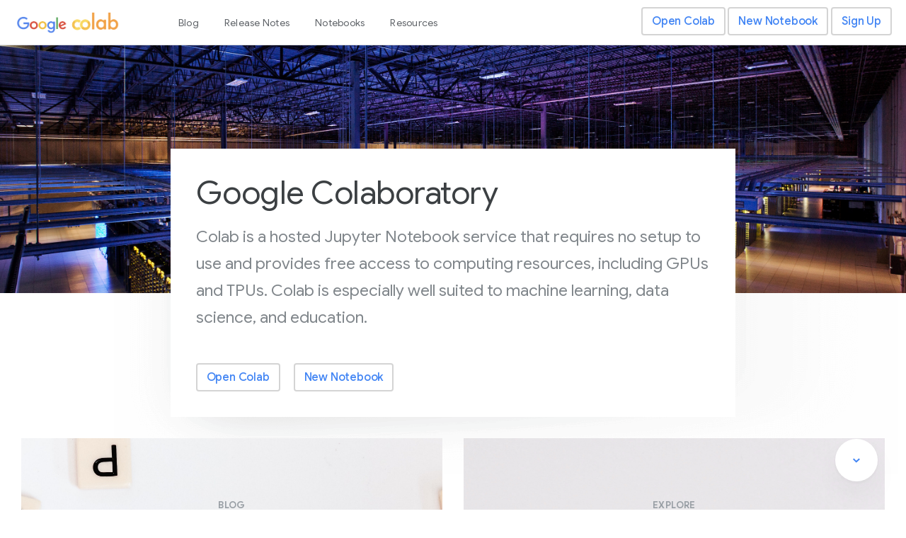

--- FILE ---
content_type: text/html
request_url: https://colab.google/
body_size: 19916
content:
<!DOCTYPE html>
<html lang="en">
  <head>
    <base href="/">
    <meta charset="utf-8">
    <meta content="IE=Edge" http-equiv="X-UA-Compatible">
    <meta name="viewport" content="width=device-width, initial-scale=1.0, maximum-scale=1.0, user-scalable=0, height=device-height">
    <title>colab.google</title>
    <script type="application/ld+json">
      {
        "@context": "http://schema.org",
        "@type": "Organization",
        "name": "Google Colab",
        "url": "https://ai.google",
        "logo": "http://0.0.0.0:8080/static/images/share.png"
      }
    </script>

    <meta property="og:image" content="http://0.0.0.0:8080/static/images/share.png">
    <meta property="og:title" content="colab.google">
    <meta property="og:site_name" content="colab.google">
    <meta property="og:type" content="website">
    <meta property="og:url" content="http://0.0.0.0:8080/">

    <link rel="shortcut icon" href="/static/images/favicon.ico"  type="image/x-icon">

    <link href="/css/main.min.css" rel="stylesheet">
    <link href="https://fonts.googleapis.com/css?family=Google+Sans:+400,500,700|Product+Sans:400|Roboto+Mono:500" media="all" rel="stylesheet">
    <!-- Google Tag Manager (gtag.js) -->
    <script async src="https://www.googletagmanager.com/gtag/js?id=G-KQF74K0058"></script>
    <script>
      window.dataLayer = window.dataLayer || [];
      function gtag(){dataLayer.push(arguments);}
      gtag('js', new Date());
      gtag('config', 'G-KQF74K0058');
    </script>
    <!-- End Google Tag Manager -->
    <script src="https://ajax.googleapis.com/ajax/libs/jquery/3.2.1/jquery.min.js"></script>
    <script src="https://ajax.googleapis.com/ajax/libs/angularjs/1.6.9/angular.min.js"></script>

    <!-- HaTS Survey API -->
    <script type="text/javascript" src="https://www.gstatic.com/feedback/js/help/prod/service/lazy.min.js"></script>
    <script>
    helpApi = window.help.service.Lazy.create(0, {
      apiKey: 'AIzaSyDe7OKxRllcPjRwvZdSftLIYlpqP-QRTXo',
      locale: 'en-US'
    });

    helpApi.requestSurvey({
      triggerId: '11gopKrj40eBRg1cvMm0TaQYHFsq',
      enableTestingMode: false, // Will always trigger a survey. Do not set this to prod!
      callback: function(requestSurveyCallbackParam) {
        if (!requestSurveyCallbackParam.surveyData) {
          return;
        }
        helpApi.presentSurvey({
          surveyData: requestSurveyCallbackParam.surveyData,
          colorScheme: 1, // light
          customZIndex: 10000,
        });
      }
    });
    </script>
    <!-- End HaTS Survey API -->
  </head>
  <body class="page--home">
    <!-- Google Tag Manager (noscript) -->
    <noscript><iframe src="https://www.googletagmanager.com/ns.html?id=GTM-MTDXW5P"
    height="0" width="0" style="display:none;visibility:hidden"></iframe></noscript>
    <!-- End Google Tag Manager (noscript) -->


<header ng-controller="HeaderController as headerCtrl">
  <div class="header__top">
    <a href="" class="header__hamburger" ng-click="headerCtrl.open()" aria-expanded="false" aria-label="Open the navigation drawer" aria-controls="header__nav">
      <div class="header__hamburger-burger"></div>
    </a>

    <a href="/" class="header__lockup">
      <!--
      <div class="header__logo">
        <svg>
          <path fill="#4285F4" d="M9.24 8.19v2.46h5.88c-.18 1.38-.64 2.39-1.34 3.1-.86.86-2.2 1.8-4.54 1.8-3.62 0-6.45-2.92-6.45-6.54s2.83-6.54 6.45-6.54c1.95 0 3.38.77 4.43 1.76L15.4 2.5C13.94 1.08 11.98 0 9.24 0 4.28 0 .11 4.04.11 9s4.17 9 9.13 9c2.68 0 4.7-.88 6.28-2.52 1.62-1.62 2.13-3.91 2.13-5.75 0-.57-.04-1.1-.13-1.54H9.24z"></path>
          <path fill="#EA4335" d="M25 6.19c-3.21 0-5.83 2.44-5.83 5.81 0 3.34 2.62 5.81 5.83 5.81s5.83-2.46 5.83-5.81c0-3.37-2.62-5.81-5.83-5.81zm0 9.33c-1.76 0-3.28-1.45-3.28-3.52 0-2.09 1.52-3.52 3.28-3.52s3.28 1.43 3.28 3.52c0 2.07-1.52 3.52-3.28 3.52z"></path>
          <path fill="#4285F4" d="M53.58 7.49h-.09c-.57-.68-1.67-1.3-3.06-1.3C47.53 6.19 45 8.72 45 12c0 3.26 2.53 5.81 5.43 5.81 1.39 0 2.49-.62 3.06-1.32h.09v.81c0 2.22-1.19 3.41-3.1 3.41-1.56 0-2.53-1.12-2.93-2.07l-2.22.92c.64 1.54 2.33 3.43 5.15 3.43 2.99 0 5.52-1.76 5.52-6.05V6.49h-2.42v1zm-2.93 8.03c-1.76 0-3.1-1.5-3.1-3.52 0-2.05 1.34-3.52 3.1-3.52 1.74 0 3.1 1.5 3.1 3.54.01 2.03-1.36 3.5-3.1 3.5z"></path>
          <path fill="#FBBC05" d="M38 6.19c-3.21 0-5.83 2.44-5.83 5.81 0 3.34 2.62 5.81 5.83 5.81s5.83-2.46 5.83-5.81c0-3.37-2.62-5.81-5.83-5.81zm0 9.33c-1.76 0-3.28-1.45-3.28-3.52 0-2.09 1.52-3.52 3.28-3.52s3.28 1.43 3.28 3.52c0 2.07-1.52 3.52-3.28 3.52z"></path>
          <path fill="#34A853" d="M58 .24h2.51v17.57H58z"></path>
          <path fill="#EA4335" d="M68.26 15.52c-1.3 0-2.22-.59-2.82-1.76l7.77-3.21-.26-.66c-.48-1.3-1.96-3.7-4.97-3.7-2.99 0-5.48 2.35-5.48 5.81 0 3.26 2.46 5.81 5.76 5.81 2.66 0 4.2-1.63 4.84-2.57l-1.98-1.32c-.66.96-1.56 1.6-2.86 1.6zm-.18-7.15c1.03 0 1.91.53 2.2 1.28l-5.25 2.17c0-2.44 1.73-3.45 3.05-3.45z"></path>
        </svg>
      </div>
      <div class="header__product">Colab</div> -->
      <img height="30" src="static/images/icons/colab.png">
    </a>

    <nav class="header__nav" id="header__nav" aria-label="Navigation">
      <a href="/" class="header__lockup">
        <!--
        <div class="header__logo">
          <svg>
            <path fill="#4285F4" d="M9.24 8.19v2.46h5.88c-.18 1.38-.64 2.39-1.34 3.1-.86.86-2.2 1.8-4.54 1.8-3.62 0-6.45-2.92-6.45-6.54s2.83-6.54 6.45-6.54c1.95 0 3.38.77 4.43 1.76L15.4 2.5C13.94 1.08 11.98 0 9.24 0 4.28 0 .11 4.04.11 9s4.17 9 9.13 9c2.68 0 4.7-.88 6.28-2.52 1.62-1.62 2.13-3.91 2.13-5.75 0-.57-.04-1.1-.13-1.54H9.24z"></path>
            <path fill="#EA4335" d="M25 6.19c-3.21 0-5.83 2.44-5.83 5.81 0 3.34 2.62 5.81 5.83 5.81s5.83-2.46 5.83-5.81c0-3.37-2.62-5.81-5.83-5.81zm0 9.33c-1.76 0-3.28-1.45-3.28-3.52 0-2.09 1.52-3.52 3.28-3.52s3.28 1.43 3.28 3.52c0 2.07-1.52 3.52-3.28 3.52z"></path>
            <path fill="#4285F4" d="M53.58 7.49h-.09c-.57-.68-1.67-1.3-3.06-1.3C47.53 6.19 45 8.72 45 12c0 3.26 2.53 5.81 5.43 5.81 1.39 0 2.49-.62 3.06-1.32h.09v.81c0 2.22-1.19 3.41-3.1 3.41-1.56 0-2.53-1.12-2.93-2.07l-2.22.92c.64 1.54 2.33 3.43 5.15 3.43 2.99 0 5.52-1.76 5.52-6.05V6.49h-2.42v1zm-2.93 8.03c-1.76 0-3.1-1.5-3.1-3.52 0-2.05 1.34-3.52 3.1-3.52 1.74 0 3.1 1.5 3.1 3.54.01 2.03-1.36 3.5-3.1 3.5z"></path>
            <path fill="#FBBC05" d="M38 6.19c-3.21 0-5.83 2.44-5.83 5.81 0 3.34 2.62 5.81 5.83 5.81s5.83-2.46 5.83-5.81c0-3.37-2.62-5.81-5.83-5.81zm0 9.33c-1.76 0-3.28-1.45-3.28-3.52 0-2.09 1.52-3.52 3.28-3.52s3.28 1.43 3.28 3.52c0 2.07-1.52 3.52-3.28 3.52z"></path>
            <path fill="#34A853" d="M58 .24h2.51v17.57H58z"></path>
            <path fill="#EA4335" d="M68.26 15.52c-1.3 0-2.22-.59-2.82-1.76l7.77-3.21-.26-.66c-.48-1.3-1.96-3.7-4.97-3.7-2.99 0-5.48 2.35-5.48 5.81 0 3.26 2.46 5.81 5.76 5.81 2.66 0 4.2-1.63 4.84-2.57l-1.98-1.32c-.66.96-1.56 1.6-2.86 1.6zm-.18-7.15c1.03 0 1.91.53 2.2 1.28l-5.25 2.17c0-2.44 1.73-3.45 3.05-3.45z"></path>
          </svg>
        </div>
        <div class="header__product">Colab</div> -->
        <img height="30" src="static/images/icons/colab.png">
      </a>

          <div class="header__item" aria-level="1">
            <a href="/blog/" class="header__link">
              Blog
            </a>
          </div>
          <div class="header__item" aria-level="1">
            <a href="/release-notes/" class="header__link">
              Release Notes
            </a>
          </div>
          <div class="header__item" aria-level="1">
            <a href="/notebooks/" class="header__link">
              Notebooks
            </a>
          </div>
          <div class="header__item" aria-level="1">
            <a href="/resources/" class="header__link">
              Resources
            </a>
          </div>
    </nav>
    <div class="header__overlay" ng-click="headerCtrl.close()"></div>
  </div>
  <style>
    .header_button {
      position :absolute;
      top:10px;
      @media (max-width: 925px) {
        display:none;
      }
    }
  </style>
  <div style="right:255px" class="header_button">
    <a class="button" href="https://colab.research.google.com">Open Colab</a>
  </div>
  <div style="right:110px" class="header_button">
    <a class="button" href="https://colab.new">New Notebook</a>
  </div>
  <div style="right:20px" class="header_button">
    <a class="button" href="https://colab.research.google.com/signup">Sign Up</a>
  </div>
</header>    <main class="section-wrapper" ng-controller="MainController as mainCtrl">
<section
    class="hero hero--detail 
    
    
    
    has-mobile-bg"
      ng-controller="HeroController as HeroCtrl"
>
  <div class="hero__background "
data-ng-lazy-background="/static/images/home/data-center.jpg">
  </div>
  <a class="hero__scroll-indicator" data-scroll-indicator></a>
  <div class="hero__background--mobile" data-ng-lazy-background="/static/images/home/data-center.jpg"></div>

    <div class="hero__wrapper">
      <div class="hero__content-wrapper">
          <div class="hero__content" style="padding: 50px;"


<div class="content hero__content-inner    "
>
    <div class="content__text" >
      <div class="content__header">
          <h1 class="content__title ">
            Google Colaboratory
          </h1>

      </div>

        <div class="content__body">
              <p>Colab is a hosted Jupyter Notebook service that requires no setup to use and provides free access to computing resources, including GPUs and TPUs. Colab is especially well suited to machine learning, data science, and education.</p>
        </div>
    </div>
    <div class="content__ctas">

<a class="button"
  href="https://colab.research.google.com" target="_blank"
>
  Open Colab
</a>
<a class="button"
  href="https://colab.new" target="_blank"
>
  New Notebook
</a>    </div>

</div>          </div>




      </div>




    </div>


</section><section class="callout callout--grid  ">
<div class="block block--half-size     has-mobile-bg">
    <div class="block__background"
        data-ng-lazy-background="/static/images/home/blog.jpg"></div>
    <div class="block__background--mobile"
        data-ng-lazy-background="/static/images/home/blog.jpg"></div>
      <div class="block__content-wrapper">


<div class="content block__content    "
>
    <div class="content__text" >
        <span class="content__brow">Blog</span>
      <div class="content__header">
          <h2 class="content__title ">
            News and Guidance
          </h2>

      </div>

        <div class="content__body">
              <p>Features, updates, and best practices</p>
        </div>
    </div>
    <div class="content__ctas">

<a class="button"
  href="https://medium.com/google-colab" target="_blank"
>
  Read our blog
</a>    </div>

</div>      </div>
</div><div class="block block--half-size     has-mobile-bg">
    <div class="block__background"
        data-ng-lazy-background="/static/images/home/notebooks.jpg"></div>
    <div class="block__background--mobile"
        data-ng-lazy-background="/static/images/home/notebooks.jpg"></div>
      <div class="block__content-wrapper">


<div class="content block__content    "
>
    <div class="content__text" >
        <span class="content__brow">Explore</span>
      <div class="content__header">
          <h2 class="content__title ">
            Browse Notebooks
          </h2>

      </div>

        <div class="content__body">
              <p>Check out our catalog of sample notebooks illustrating the power and flexiblity of Colab.</p>
        </div>
    </div>
    <div class="content__ctas">

<a class="button"
  href="/notebooks/"
>
  Browse notebooks
</a>    </div>

</div>      </div>
</div></section><section class="callout callout--grid  ">
<div class="block block--half-size     has-mobile-bg">
    <div class="block__background"
        data-ng-lazy-background="/static/images/home/home_education.jpg"></div>
    <div class="block__background--mobile"
        data-ng-lazy-background="/static/images/home/home_education-m.jpg"></div>
      <div class="block__content-wrapper">


<div class="content block__content    "
>
    <div class="content__text" >
      <div class="content__header">
          <h2 class="content__title ">
            Track changes
          </h2>

      </div>

        <div class="content__body">
              <p>Read about product updates, feature additions, bug fixes and other release details.</p>
        </div>
    </div>
    <div class="content__ctas">

<a class="button"
  href="https://colab.research.google.com/notebooks/relnotes.ipynb" target="_blank"
>
  View release notes
</a>    </div>

</div>      </div>
</div><div class="block block--half-size     has-mobile-bg">
    <div class="block__background"
        data-ng-lazy-background="/static/images/home/home_tools.jpg"></div>
    <div class="block__background--mobile"
        data-ng-lazy-background="/static/images/home/home_tools-m.jpg"></div>
      <div class="block__content-wrapper">


<div class="content block__content    "
>
    <div class="content__text" >
      <div class="content__header">
          <h2 class="content__title ">
            Dive deeper
          </h2>

      </div>

        <div class="content__body">
              <p>Check out these resources to learn more about Colab and its ever-expanding ecosystem.</p>
        </div>
    </div>
    <div class="content__ctas">

<a class="button"
  href="/resources/"
>
  Find resources
</a>    </div>

</div>      </div>
</div></section><section class="callout callout--minimal  ">
<div class="block block--2-cols     has-mobile-bg">
    <div class="block__background"
        data-ng-lazy-background="/static/images/global/footer-cta_responsibilities.png"></div>
    <div class="block__background--mobile"
        data-ng-lazy-background="/static/images/global/footer-cta_responsibilities-m.jpg"></div>
      <div class="block__content-wrapper">


<div class="content block__content    "
>
    <div class="content__text" >
        <span class="content__brow">Responsibilities</span>
      <div class="content__header">
          <h2 class="content__title ">
            Building responsible AI for everyone
          </h2>

      </div>

    </div>
<div class="content__body-col">    <div class="content__body">
          <p>We’re working to develop artificial intelligence responsibly in order to benefit people and society.</p>
    </div>
    <div class="content__ctas">

<a class="button"
  href="https://ai.google/responsibilities/" target="_blank"
>
  Learn more
</a>    </div>
</div>
</div>      </div>
</div></section>    </main>

<footer>
  <a href="https://www.google.com" target="_blank" aria-label="Google" class="footer__logo">
    <svg role="img" aria-hidden="true" viewBox="0 0 396 130">
      <path d="M51.0745265,101.038701 C23.3283097,101.038701 9.65724009e-07,78.4212338 9.65724009e-07,50.645974 C-0.00548030982,22.8707143 23.3228284,0.253246753 51.0745265,0.253246753 C66.4220981,0.253246753 77.3517615,6.27798701 85.5736748,14.1408766 L75.8718171,23.8528896 C69.9794459,18.3219805 61.9987087,14.0201623 51.0690452,14.0201623 C30.8102508,14.0201623 14.9693645,30.365974 14.9693645,50.645974 C14.9693645,70.925974 30.8102508,87.2717857 51.0690452,87.2717857 C64.2076627,87.2717857 71.6950851,81.9877922 76.48572,77.1921429 C80.4157945,73.2579545 82.991994,67.6063312 83.9731424,59.8641558 L51.0745265,59.8641558 L51.0745265,46.1027273 L97.3638985,46.1027273 C97.8572133,48.5609091 98.0983894,51.5129221 98.0983894,54.7063636 C98.0983894,65.0329221 95.2755325,77.8121753 86.1875777,86.9096429 C77.3462802,96.1223377 66.0548526,101.038701 51.0745265,101.038701 L51.0745265,101.038701 Z"></path>
      <path d="M167.573556,68.369026 C167.573556,87.0523052 152.965957,100.813734 135.036704,100.813734 C117.112933,100.813734 102.499853,87.0468182 102.499853,68.369026 C102.499853,49.5650325 117.112933,35.9188312 135.036704,35.9188312 C152.965957,35.9188312 167.573556,49.5650325 167.573556,68.369026 L167.573556,68.369026 Z M153.333202,68.369026 C153.333202,56.6926623 144.85915,48.7035714 135.036704,48.7035714 C125.214259,48.7035714 116.740207,56.6926623 116.740207,68.369026 C116.740207,79.9191883 125.214259,88.0344805 135.036704,88.0344805 C144.85915,88.0344805 153.333202,79.9191883 153.333202,68.369026 L153.333202,68.369026 Z"></path>
      <path d="M238.282011,68.369026 C238.282011,87.0523052 223.674411,100.813734 205.745159,100.813734 C187.821388,100.813734 173.208307,87.0468182 173.208307,68.369026 C173.208307,49.5650325 187.821388,35.9188312 205.745159,35.9188312 C223.674411,35.9188312 238.282011,49.5650325 238.282011,68.369026 L238.282011,68.369026 Z M224.041657,68.369026 C224.041657,56.6926623 215.567605,48.7035714 205.745159,48.7035714 C195.922713,48.7035714 187.448661,56.6926623 187.448661,68.369026 C187.448661,79.9191883 195.922713,88.0344805 205.745159,88.0344805 C215.567605,88.0344805 224.041657,79.9191883 224.041657,68.369026 L224.041657,68.369026 Z"></path>
      <path d="M306.04702,37.943539 L306.04702,96.1442857 C306.04702,120.111558 291.927254,129.944286 275.231289,129.944286 C259.516472,129.944286 250.061272,119.376299 246.498443,110.772662 L258.897088,105.609383 C261.106042,110.893377 266.51058,117.159545 275.225808,117.159545 C285.908814,117.159545 292.535676,110.52026 292.535676,98.1086364 L292.535676,93.4391883 L292.047842,93.4391883 C288.85774,97.3733766 282.71323,100.813734 274.97915,100.813734 C258.771019,100.813734 243.916762,86.6791883 243.916762,68.4897403 C243.916762,50.1740909 258.771019,35.9188312 274.97915,35.9188312 C282.71323,35.9188312 288.852259,39.3591883 292.047842,43.1726623 L292.535676,43.1726623 L292.535676,37.943539 L306.04702,37.943539 L306.04702,37.943539 Z M293.522306,68.4897403 C293.522306,57.0602922 285.908814,48.7035714 276.212437,48.7035714 C266.389992,48.7035714 258.162597,57.0602922 258.162597,68.4897403 C258.162597,79.798474 266.389992,88.0344805 276.212437,88.0344805 C285.908814,88.0344805 293.522306,79.798474 293.522306,68.4897403 L293.522306,68.4897403 Z"></path>
      <path d="M329.961825,3.54545455 L329.961825,98.9207143 L315.721472,98.9207143 L315.721472,3.54545455 L329.961825,3.54545455 L329.961825,3.54545455 Z"></path>
      <path d="M383.755064,79.0577273 L394.805315,86.4322727 C391.242486,91.7162662 382.647846,100.813734 367.793589,100.813734 C349.376503,100.813734 336.002191,86.558474 336.002191,68.369026 C336.002191,49.0712013 349.497091,35.9188312 366.198538,35.9188312 C383.020573,35.9188312 391.247967,49.3181169 393.944755,56.566461 L395.419218,60.2537338 L352.078772,78.1962662 C355.394944,84.7093506 360.552824,88.0289935 367.793589,88.0289935 C375.039836,88.0289935 380.071647,84.4624351 383.755064,79.0577273 L383.755064,79.0577273 Z M349.743749,67.3813636 L378.717771,55.3373701 C377.12272,51.2824675 372.332085,48.4566558 366.686372,48.4566558 C359.445607,48.4511688 349.376503,54.843539 349.743749,67.3813636 L349.743749,67.3813636 Z"></path>
    </svg>
  </a>

  <div class="footer__links">
      <a   href="https://www.google.com/intl/en/policies/privacy/" target="_blank"
 class="footer__link">Privacy</a>
      <a   href="https://www.google.com/intl/en/policies/terms/" target="_blank"
 class="footer__link">Terms</a>
      <a   href="https://about.google/" target="_blank"
 class="footer__link">About Google</a>
      <a   href="https://about.google/products/" target="_blank"
 class="footer__link">Google Products</a>
  </div>

  <div class="footer__tertiary">

    <a href="" class="footer__link footer__link--support" onclick="sendFeedback()">
      Feedback
    </a>
  </div>

  <script>
    function sendFeedback() {
      var config = {
        'productId': '720193',
        'bucket': 'site',
        'allowNonLoggedInFeedback' : true
      };
      userfeedback.api.startFeedback(config);
    }
  </script>
  <script src="//www.gstatic.com/feedback/api.js"></script>
</footer>
    <div id="breakpoints"></div>

    <script src="/js/main.min.js"></script>

  </body>
</html>

--- FILE ---
content_type: text/html; charset=UTF-8
request_url: https://feedback-pa.clients6.google.com/static/proxy.html?usegapi=1&jsh=m%3B%2F_%2Fscs%2Fabc-static%2F_%2Fjs%2Fk%3Dgapi.lb.en.OE6tiwO4KJo.O%2Fd%3D1%2Frs%3DAHpOoo_Itz6IAL6GO-n8kgAepm47TBsg1Q%2Fm%3D__features__
body_size: 76
content:
<!DOCTYPE html>
<html>
<head>
<title></title>
<meta http-equiv="X-UA-Compatible" content="IE=edge" />
<script type="text/javascript" nonce="vZkwe6NBkwtNAi-WejiVBw">
  window['startup'] = function() {
    googleapis.server.init();
  };
</script>
<script type="text/javascript"
  src="https://apis.google.com/js/googleapis.proxy.js?onload=startup" async
  defer nonce="vZkwe6NBkwtNAi-WejiVBw"></script>
</head>
<body>
</body>
</html>


--- FILE ---
content_type: text/css
request_url: https://colab.google/css/main.min.css
body_size: 197221
content:
/*! normalize.css v3.0.2 | MIT License | git.io/normalize */html{font-family:sans-serif;-ms-text-size-adjust:100%;-webkit-text-size-adjust:100%}body{margin:0}article,aside,details,figcaption,figure,footer,header,hgroup,main,menu,nav,section,summary{display:block}audio,canvas,progress,video{display:inline-block;vertical-align:baseline}audio:not([controls]){display:none;height:0}[hidden],template{display:none}a{background-color:rgba(0,0,0,0)}a:active,a:hover{outline:0}abbr[title]{border-bottom:1px dotted}b,strong{font-weight:bold}dfn{font-style:italic}h1{font-size:2em;margin:.67em 0}mark{background:#ff0;color:#000}small{font-size:80%}sub,sup{font-size:75%;line-height:0;position:relative;vertical-align:baseline}sup{top:-0.5em}sub{bottom:-0.25em}img{border:0}svg:not(:root){overflow:hidden}figure{margin:1em 40px}hr{-moz-box-sizing:content-box;box-sizing:content-box;height:0}pre{overflow:auto}code,kbd,pre,samp{font-family:monospace,monospace;font-size:1em}button,input,optgroup,select,textarea{color:inherit;font:inherit;margin:0}button{overflow:visible}button,select{text-transform:none}button,html input[type=button],input[type=reset],input[type=submit]{-webkit-appearance:button;cursor:pointer}button[disabled],html input[disabled]{cursor:default}button::-moz-focus-inner,input::-moz-focus-inner{border:0;padding:0}input{line-height:normal}input[type=checkbox],input[type=radio]{box-sizing:border-box;padding:0}input[type=number]::-webkit-inner-spin-button,input[type=number]::-webkit-outer-spin-button{height:auto}input[type=search]{-webkit-appearance:textfield;-moz-box-sizing:content-box;-webkit-box-sizing:content-box;box-sizing:content-box}input[type=search]::-webkit-search-cancel-button,input[type=search]::-webkit-search-decoration{-webkit-appearance:none}fieldset{border:1px solid silver;margin:0 2px;padding:.35em .625em .75em}legend{border:0;padding:0}textarea{overflow:auto}optgroup{font-weight:bold}table{border-collapse:collapse;border-spacing:0}td,th{padding:0}.page--principles .group.objectives .group__content-wrapper,.page--home .hero--home .hero__content-wrapper,.quote--gallery,.gallery.gallery--pub .gallery__wrapper,.gallery.gallery--filtered .gallery__items-wrapper,.gallery.gallery--filtered,.gallery:not(.gallery--filtered):not(.gallery--pub):not(.gallery--accordion) .gallery__wrapper,.content__columns,.content--row,.block--2-cols .block__content,.block--quote-left .block__content-wrapper,.block--quote-right .block__content-wrapper,.block--half-image .block__content-wrapper,.block--default .block__content-wrapper,.block--2-cols .block__content-wrapper,.block--default-right .block__content-wrapper,.block--default-left .block__content-wrapper,.block--cta-left .block__content-wrapper,.block--about .block__content-wrapper,.block--join .block__content-wrapper,.block--cta-right .block__content-wrapper,.search__cards,.search__wrapper,.media__wrapper,.hero--search .hero__meta-wrapper,.hero--search .hero__wrapper,.hero--person .hero__content,.hero--story .hero__content,.hero--detail .hero__content,.hero--story .hero__wrapper,.hero--detail .hero__wrapper,.hero--overview .hero__foreground-wrapper,.hero--overview .hero__content,.hero--overview .hero__wrapper,.group--objectives .group__gallery-wrapper,.group--side .group__wrapper,.group--pub .group__wrapper,.group--title .group__content-wrapper,.group--default .group__note-wrapper,.group--default .group__content-wrapper,.group--default .group__carousel-wrapper,.copy__wrapper,.callout--image-grid .callout__column-wrapper,.callout--image-grid .callout__wrapper,.article .article__wrapper{display:flex;flex-wrap:wrap;margin:0 auto;max-width:calc(100vw - (20px * 2))}@media only screen and (min-width: 1281px){.page--principles .group.objectives .group__content-wrapper,.page--home .hero--home .hero__content-wrapper,.quote--gallery,.gallery.gallery--pub .gallery__wrapper,.gallery.gallery--filtered .gallery__items-wrapper,.gallery.gallery--filtered,.gallery:not(.gallery--filtered):not(.gallery--pub):not(.gallery--accordion) .gallery__wrapper,.content__columns,.content--row,.block--2-cols .block__content,.block--quote-left .block__content-wrapper,.block--quote-right .block__content-wrapper,.block--half-image .block__content-wrapper,.block--default .block__content-wrapper,.block--2-cols .block__content-wrapper,.block--default-right .block__content-wrapper,.block--default-left .block__content-wrapper,.block--cta-left .block__content-wrapper,.block--about .block__content-wrapper,.block--join .block__content-wrapper,.block--cta-right .block__content-wrapper,.search__cards,.search__wrapper,.media__wrapper,.hero--search .hero__meta-wrapper,.hero--search .hero__wrapper,.hero--person .hero__content,.hero--story .hero__content,.hero--detail .hero__content,.hero--story .hero__wrapper,.hero--detail .hero__wrapper,.hero--overview .hero__foreground-wrapper,.hero--overview .hero__content,.hero--overview .hero__wrapper,.group--objectives .group__gallery-wrapper,.group--side .group__wrapper,.group--pub .group__wrapper,.group--title .group__content-wrapper,.group--default .group__note-wrapper,.group--default .group__content-wrapper,.group--default .group__carousel-wrapper,.copy__wrapper,.callout--image-grid .callout__column-wrapper,.callout--image-grid .callout__wrapper,.article .article__wrapper{max-width:1348px;padding:0 20px}}.quote--gallery,.gallery.gallery--pub .gallery__wrapper,.gallery.gallery--filtered .gallery__items-wrapper,.search__cards,.hero--person .hero__content,.hero--story .hero__content,.hero--detail .hero__content,.hero--overview .hero__content,.callout--image-grid .callout__column-wrapper{margin:-1.09375vw}@media(min-width: 1309px){.quote--gallery,.gallery.gallery--pub .gallery__wrapper,.gallery.gallery--filtered .gallery__items-wrapper,.search__cards,.hero--person .hero__content,.hero--story .hero__content,.hero--detail .hero__content,.hero--overview .hero__content,.callout--image-grid .callout__column-wrapper{margin:-14px}}@media only screen and (min-width: 1281px){.quote--gallery,.gallery.gallery--pub .gallery__wrapper,.gallery.gallery--filtered .gallery__items-wrapper,.search__cards,.hero--person .hero__content,.hero--story .hero__content,.hero--detail .hero__content,.hero--overview .hero__content,.callout--image-grid .callout__column-wrapper{padding-left:0;padding-right:0}}.page--home .hero--home .hero__content-wrapper,.quote--gallery,.block--half-image .block__content-wrapper,.block--default .block__content-wrapper,.block--2-cols .block__content-wrapper,.block--default-right .block__content-wrapper,.block--default-left .block__content-wrapper,.block--cta-left .block__content-wrapper,.block--about .block__content-wrapper,.block--join .block__content-wrapper,.block--cta-right .block__content-wrapper,.hero--person .hero__content,.hero--overview .hero__foreground-wrapper{align-items:center}.page--home .hero--home .hero__content-wrapper,.media__wrapper,.hero--person .hero__content{justify-content:center}.page--sg-guide .gallery.gallery--sections.gallery--filtered .gallery .gallery__wrapper,.page--social-good .article--impact-challenge.article--wide .article__content,.page--social-good .article--social-good-guide.article--wide .article__content,.page--social-good .article--impact-challenge .article__wrapper:before,.page--sg-guide .gallery.gallery--sections.gallery--filtered .gallery__wrapper,.page--sg-guide main>.article .article__content,.page--principles .group.objectives .group__content,.page--practices .copy.jump-links .content,.page--practices .gallery.gallery--sections.gallery--filtered .group__gallery-wrapper,.page--practices .gallery.gallery--sections.gallery--filtered .gallery__wrapper,.page--practices main>.article .article__content,.page--outreach .group--side .group__gallery-wrapper,.page--outreach .group--side .group__content-wrapper,.page--home .hero--home .hero__content,.quote--gallery .quote__source,.quote--gallery .quote__text,.meta--person__details,.meta--person__photo-wrapper,.gallery.gallery--sections.gallery--filtered .article__content,.gallery.gallery--sections.gallery--filtered .gallery__wrapper,.gallery--quote .gallery__item,.gallery--1-columns .gallery__item,.gallery--5-columns .gallery__item,.gallery--4-columns.gallery--article-image-card .gallery__item,.gallery--4-columns .gallery__item,.gallery--3-columns.gallery--image-card .gallery__item,.gallery--3-columns.gallery--article-image-card .gallery__item,.gallery--3-columns.gallery--constant.gallery--image-card .gallery__item,.gallery--3-columns.gallery--constant.gallery--article-image-card .gallery__item,.gallery--3-columns .gallery__item,.gallery--3-columns.gallery--constant .gallery__item,.gallery--2-columns.gallery--article-image-card .gallery__item,.gallery--2-columns.gallery--constant.gallery--article-image-card .gallery__item,.gallery--2-columns .gallery__item,.gallery--2-columns.gallery--constant .gallery__item,.gallery--variable.gallery--8-cards .gallery__item:nth-of-type(6),.gallery--variable.gallery--8-cards .gallery__item:nth-of-type(7),.gallery--variable.gallery--6-cards .gallery__item:nth-of-type(6),.gallery--variable.gallery--5-cards .gallery__item:nth-of-type(5),.gallery--variable.gallery--2-cards .gallery__item:nth-of-type(2),.gallery--variable.gallery--5-cards .gallery__item:nth-of-type(2),.gallery--variable:not(.gallery--4-cards) .gallery__item:nth-of-type(1),.gallery--constant.gallery--3-cards .gallery__item,.gallery--constant.gallery--6-cards .gallery__item,.gallery--constant.gallery--1-cards .gallery__item,.gallery--constant.gallery--2-cards .gallery__item,.gallery--constant.gallery--4-cards .gallery__item,.gallery--constant.gallery--5-cards .gallery__item,.gallery--constant.gallery--7-cards .gallery__item,.gallery--constant.gallery--8-cards .gallery__item,.gallery--image-card .gallery__item,.gallery__ctas,.gallery.gallery--accordion,.gallery.gallery--filtered .gallery__wrapper,.gallery.gallery--filtered .gallery__filters,.content__body-col,.content__column,.content__columns,.content--row .content__text,.carousel--locations .carousel__item,.carousel--people .carousel__item,.carousel--default .carousel__item:nth-of-type(1),.carousel--default .carousel__item,.block--2-cols .block__content .content__text,.block--quote-right .block__content,.block--cta-right .block__content,.block--quote-left .block__content,.block--cta-left .block__content,.block--about .block__content,.block--join .block__content,.block--half-image .block__content,.block--default-left .block__content,.block--default-right .block__content,.search--education:not([data-controller-version=datasets]) .search__cards:not(.has-active-filter):not(.is-non-default-sorting) .search__card-wrapper:first-child,.search.is-list-view .search__card-wrapper,.search__content,.search__ctas,.search__card-wrapper,.search__main,.search__filters,.search__header,.media--wider .media__video,.media--wider .content,.media--article-width .media__image,.media--fullgrid .media__image,.media__video,.media__caption,.media__image,.hero--search .hero__content-wrapper,.hero--search .hero__brow,.hero--search .hero__breadcrumbs,.hero--search .hero__title,.hero--story .hero__content-inner,.hero--detail .hero__content-inner,.hero--story .hero__content-wrapper,.hero--detail .hero__content-wrapper,.hero--overview .hero__foreground,.hero--overview .hero__content-inner,.hero--overview .hero__content-wrapper,.group--pub .group__gallery-wrapper,.group--pub .group__content-wrapper,.group--side .group__gallery-wrapper,.group--side .group__content-wrapper,.group--title .group__content,.group--default .group__content,.copy--title .copy__title,.copy--sidebar .aside,.copy__wrapper>.content:not(.content--row),.callout--image-grid .callout__image,.callout--image-grid .callout__column,.article-side--right,.article-side--left,.article__content,.article--wide .article__content{margin:1.09375vw 0;padding:0 1.09375vw}@media(min-width: 1309px){.page--sg-guide .gallery.gallery--sections.gallery--filtered .gallery .gallery__wrapper,.page--social-good .article--impact-challenge.article--wide .article__content,.page--social-good .article--social-good-guide.article--wide .article__content,.page--social-good .article--impact-challenge .article__wrapper:before,.page--sg-guide .gallery.gallery--sections.gallery--filtered .gallery__wrapper,.page--sg-guide main>.article .article__content,.page--principles .group.objectives .group__content,.page--practices .copy.jump-links .content,.page--practices .gallery.gallery--sections.gallery--filtered .group__gallery-wrapper,.page--practices .gallery.gallery--sections.gallery--filtered .gallery__wrapper,.page--practices main>.article .article__content,.page--outreach .group--side .group__gallery-wrapper,.page--outreach .group--side .group__content-wrapper,.page--home .hero--home .hero__content,.quote--gallery .quote__source,.quote--gallery .quote__text,.meta--person__details,.meta--person__photo-wrapper,.gallery.gallery--sections.gallery--filtered .article__content,.gallery.gallery--sections.gallery--filtered .gallery__wrapper,.gallery--quote .gallery__item,.gallery--1-columns .gallery__item,.gallery--5-columns .gallery__item,.gallery--4-columns.gallery--article-image-card .gallery__item,.gallery--4-columns .gallery__item,.gallery--3-columns.gallery--image-card .gallery__item,.gallery--3-columns.gallery--article-image-card .gallery__item,.gallery--3-columns.gallery--constant.gallery--image-card .gallery__item,.gallery--3-columns.gallery--constant.gallery--article-image-card .gallery__item,.gallery--3-columns .gallery__item,.gallery--3-columns.gallery--constant .gallery__item,.gallery--2-columns.gallery--article-image-card .gallery__item,.gallery--2-columns.gallery--constant.gallery--article-image-card .gallery__item,.gallery--2-columns .gallery__item,.gallery--2-columns.gallery--constant .gallery__item,.gallery--variable.gallery--8-cards .gallery__item:nth-of-type(6),.gallery--variable.gallery--8-cards .gallery__item:nth-of-type(7),.gallery--variable.gallery--6-cards .gallery__item:nth-of-type(6),.gallery--variable.gallery--5-cards .gallery__item:nth-of-type(5),.gallery--variable.gallery--2-cards .gallery__item:nth-of-type(2),.gallery--variable.gallery--5-cards .gallery__item:nth-of-type(2),.gallery--variable:not(.gallery--4-cards) .gallery__item:nth-of-type(1),.gallery--constant.gallery--3-cards .gallery__item,.gallery--constant.gallery--6-cards .gallery__item,.gallery--constant.gallery--1-cards .gallery__item,.gallery--constant.gallery--2-cards .gallery__item,.gallery--constant.gallery--4-cards .gallery__item,.gallery--constant.gallery--5-cards .gallery__item,.gallery--constant.gallery--7-cards .gallery__item,.gallery--constant.gallery--8-cards .gallery__item,.gallery--image-card .gallery__item,.gallery__ctas,.gallery.gallery--accordion,.gallery.gallery--filtered .gallery__wrapper,.gallery.gallery--filtered .gallery__filters,.content__body-col,.content__column,.content__columns,.content--row .content__text,.carousel--locations .carousel__item,.carousel--people .carousel__item,.carousel--default .carousel__item:nth-of-type(1),.carousel--default .carousel__item,.block--2-cols .block__content .content__text,.block--quote-right .block__content,.block--cta-right .block__content,.block--quote-left .block__content,.block--cta-left .block__content,.block--about .block__content,.block--join .block__content,.block--half-image .block__content,.block--default-left .block__content,.block--default-right .block__content,.search--education:not([data-controller-version=datasets]) .search__cards:not(.has-active-filter):not(.is-non-default-sorting) .search__card-wrapper:first-child,.search.is-list-view .search__card-wrapper,.search__content,.search__ctas,.search__card-wrapper,.search__main,.search__filters,.search__header,.media--wider .media__video,.media--wider .content,.media--article-width .media__image,.media--fullgrid .media__image,.media__video,.media__caption,.media__image,.hero--search .hero__content-wrapper,.hero--search .hero__brow,.hero--search .hero__breadcrumbs,.hero--search .hero__title,.hero--story .hero__content-inner,.hero--detail .hero__content-inner,.hero--story .hero__content-wrapper,.hero--detail .hero__content-wrapper,.hero--overview .hero__foreground,.hero--overview .hero__content-inner,.hero--overview .hero__content-wrapper,.group--pub .group__gallery-wrapper,.group--pub .group__content-wrapper,.group--side .group__gallery-wrapper,.group--side .group__content-wrapper,.group--title .group__content,.group--default .group__content,.copy--title .copy__title,.copy--sidebar .aside,.copy__wrapper>.content:not(.content--row),.callout--image-grid .callout__image,.callout--image-grid .callout__column,.article-side--right,.article-side--left,.article__content,.article--wide .article__content{margin:14px 0;padding:0 14px}}@media only screen and (max-width: 767px){.page--sg-guide .gallery.gallery--sections.gallery--filtered .gallery .gallery__wrapper,.page--social-good .article--impact-challenge.article--wide .article__content,.page--social-good .article--social-good-guide.article--wide .article__content,.page--social-good .article--impact-challenge .article__wrapper:before,.page--sg-guide .gallery.gallery--sections.gallery--filtered .gallery__wrapper,.page--sg-guide main>.article .article__content,.page--principles .group.objectives .group__content,.page--practices .copy.jump-links .content,.page--practices .gallery.gallery--sections.gallery--filtered .group__gallery-wrapper,.page--practices .gallery.gallery--sections.gallery--filtered .gallery__wrapper,.page--practices main>.article .article__content,.page--outreach .group--side .group__gallery-wrapper,.page--outreach .group--side .group__content-wrapper,.page--home .hero--home .hero__content,.quote--gallery .quote__source,.quote--gallery .quote__text,.meta--person__details,.meta--person__photo-wrapper,.gallery.gallery--sections.gallery--filtered .article__content,.gallery.gallery--sections.gallery--filtered .gallery__wrapper,.gallery--quote .gallery__item,.gallery--1-columns .gallery__item,.gallery--5-columns .gallery__item,.gallery--4-columns.gallery--article-image-card .gallery__item,.gallery--4-columns .gallery__item,.gallery--3-columns.gallery--image-card .gallery__item,.gallery--3-columns.gallery--article-image-card .gallery__item,.gallery--3-columns.gallery--constant.gallery--image-card .gallery__item,.gallery--3-columns.gallery--constant.gallery--article-image-card .gallery__item,.gallery--3-columns .gallery__item,.gallery--3-columns.gallery--constant .gallery__item,.gallery--2-columns.gallery--article-image-card .gallery__item,.gallery--2-columns.gallery--constant.gallery--article-image-card .gallery__item,.gallery--2-columns .gallery__item,.gallery--2-columns.gallery--constant .gallery__item,.gallery--variable.gallery--8-cards .gallery__item:nth-of-type(6),.gallery--variable.gallery--8-cards .gallery__item:nth-of-type(7),.gallery--variable.gallery--6-cards .gallery__item:nth-of-type(6),.gallery--variable.gallery--5-cards .gallery__item:nth-of-type(5),.gallery--variable.gallery--2-cards .gallery__item:nth-of-type(2),.gallery--variable.gallery--5-cards .gallery__item:nth-of-type(2),.gallery--variable:not(.gallery--4-cards) .gallery__item:nth-of-type(1),.gallery--constant.gallery--3-cards .gallery__item,.gallery--constant.gallery--6-cards .gallery__item,.gallery--constant.gallery--1-cards .gallery__item,.gallery--constant.gallery--2-cards .gallery__item,.gallery--constant.gallery--4-cards .gallery__item,.gallery--constant.gallery--5-cards .gallery__item,.gallery--constant.gallery--7-cards .gallery__item,.gallery--constant.gallery--8-cards .gallery__item,.gallery--image-card .gallery__item,.gallery__ctas,.gallery.gallery--accordion,.gallery.gallery--filtered .gallery__wrapper,.gallery.gallery--filtered .gallery__filters,.content__body-col,.content__column,.content__columns,.content--row .content__text,.carousel--locations .carousel__item,.carousel--people .carousel__item,.carousel--default .carousel__item:nth-of-type(1),.carousel--default .carousel__item,.block--2-cols .block__content .content__text,.block--quote-right .block__content,.block--cta-right .block__content,.block--quote-left .block__content,.block--cta-left .block__content,.block--about .block__content,.block--join .block__content,.block--half-image .block__content,.block--default-left .block__content,.block--default-right .block__content,.search--education:not([data-controller-version=datasets]) .search__cards:not(.has-active-filter):not(.is-non-default-sorting) .search__card-wrapper:first-child,.search.is-list-view .search__card-wrapper,.search__content,.search__ctas,.search__card-wrapper,.search__main,.search__filters,.search__header,.media--wider .media__video,.media--wider .content,.media--article-width .media__image,.media--fullgrid .media__image,.media__video,.media__caption,.media__image,.hero--search .hero__content-wrapper,.hero--search .hero__brow,.hero--search .hero__breadcrumbs,.hero--search .hero__title,.hero--story .hero__content-inner,.hero--detail .hero__content-inner,.hero--story .hero__content-wrapper,.hero--detail .hero__content-wrapper,.hero--overview .hero__foreground,.hero--overview .hero__content-inner,.hero--overview .hero__content-wrapper,.group--pub .group__gallery-wrapper,.group--pub .group__content-wrapper,.group--side .group__gallery-wrapper,.group--side .group__content-wrapper,.group--title .group__content,.group--default .group__content,.copy--title .copy__title,.copy--sidebar .aside,.copy__wrapper>.content:not(.content--row),.callout--image-grid .callout__image,.callout--image-grid .callout__column,.article-side--right,.article-side--left,.article__content,.article--wide .article__content{margin:10px 0}}.page--sg-guide .gallery.gallery--sections.gallery--filtered .gallery .gallery__wrapper,.page--sg-guide .gallery.gallery--sections.gallery--filtered .gallery__wrapper,.page--sg-guide .gallery.gallery--sections.gallery--filtered .gallery__filters,.page--practices .gallery.gallery--sections.gallery--filtered .gallery__wrapper,.page--practices .gallery.gallery--sections.gallery--filtered .gallery__filters,.page--practices main>.article .article-side,.gallery.gallery--sections.gallery--filtered .article__content,.gallery.gallery--sections.gallery--filtered .gallery__wrapper,.gallery.gallery--sections.gallery--filtered .gallery__filters,.media--fullgrid .media__image,.copy--about .copy__wrapper>.content,.copy--title.shift--left .copy__title,.copy--title.shift--left .copy__wrapper>.content{margin-left:0%}.page--sg-guide main>.article .article-side,.page--outreach .group--side .group__gallery-wrapper,.content__body-col,.content__columns,.block--2-cols .block__content .content__text,.block--quote-left .block__content,.block--cta-left .block__content,.block--about .block__content,.block--join .block__content,.block--half-image .block__content,.block--default-left .block__content,.hero--search .hero__brow,.hero--search .hero__breadcrumbs,.hero--search .hero__title,.group--side .group__gallery-wrapper,.copy--title .copy__title,.copy--sidebar .aside,.copy__wrapper>.content:not(.content--row),.article .article-side--left+.article__content,.article-side--right{margin-left:8.3333333333%}.gallery--5-columns .gallery__item,.gallery.gallery--filtered .gallery__filters,.article-side--right,.article-side--left{flex:0 0 16.6666666667%;max-width:16.6666666667%}.page--sg-guide main>.article .article__content,.page--principles .group.objectives .group__content,.page--practices main>.article .article__content,.gallery.gallery--accordion,.media--wider .media__video,.media--wider .content,.media__image,.group--title .group__content,.group--default .group__content--right,.article--wide .article__content{margin-left:16.6666666667%}.meta--person__photo-wrapper,.gallery--4-columns.gallery--article-image-card .gallery__item,.gallery--4-columns .gallery__item,.gallery--image-card .gallery__item,.carousel--default .carousel__item,.search__filters,.group--pub .group__content-wrapper,.copy--title .copy__title,.copy--sidebar .aside{flex:0 0 25%;max-width:25%}.page--sg-guide .hero__content-wrapper,.media--article-width .media__image,.media__video,.media__caption,.article__content{margin-left:25%}.page--social-good .article--impact-challenge .article__wrapper:before,.gallery--3-columns.gallery--image-card .gallery__item,.gallery--3-columns.gallery--article-image-card .gallery__item,.gallery--3-columns.gallery--constant.gallery--image-card .gallery__item,.gallery--3-columns.gallery--constant.gallery--article-image-card .gallery__item,.gallery--3-columns .gallery__item,.gallery--3-columns.gallery--constant .gallery__item,.gallery--constant.gallery--3-cards .gallery__item,.gallery--constant.gallery--6-cards .gallery__item,.content__column,.content--row .content__text,.carousel--locations .carousel__item,.block--2-cols .block__content .content__text,.block--quote-right .block__content,.block--cta-right .block__content,.block--quote-left .block__content,.block--cta-left .block__content,.block--about .block__content,.block--join .block__content,.block--half-image .block__content,.block--default-left .block__content,.block--default-right .block__content,.search__card-wrapper,.hero--search .hero__brow,.hero--search .hero__breadcrumbs,.hero--search .hero__title,.group--side .group__content-wrapper{flex:0 0 33.3333333333%;max-width:33.3333333333%}.page--outreach .group--side .group__content-wrapper,.content__body-col,.carousel--people .carousel__item,.search__content,.group--default .group__content{flex:0 0 41.6666666667%;max-width:41.6666666667%}.page--social-good .article--impact-challenge.article--wide .article__content,.page--social-good .article--social-good-guide.article--wide .article__content,.page--practices .gallery.gallery--sections.gallery--filtered .copy.copy--title.sub-title .content__header::before{margin-left:41.6666666667%}.page--social-good .article--impact-challenge.article--wide .article__content,.page--social-good .article--social-good-guide.article--wide .article__content,.page--outreach .group--side .group__gallery-wrapper,.quote--gallery .quote__source,.quote--gallery .quote__text,.meta--person__details,.gallery.gallery--sections.gallery--filtered .gallery__wrapper,.gallery--2-columns.gallery--article-image-card .gallery__item,.gallery--2-columns.gallery--constant.gallery--article-image-card .gallery__item,.gallery--2-columns .gallery__item,.gallery--2-columns.gallery--constant .gallery__item,.gallery--variable.gallery--8-cards .gallery__item:nth-of-type(6),.gallery--variable.gallery--8-cards .gallery__item:nth-of-type(7),.gallery--variable.gallery--6-cards .gallery__item:nth-of-type(6),.gallery--variable.gallery--5-cards .gallery__item:nth-of-type(5),.gallery--variable.gallery--2-cards .gallery__item:nth-of-type(2),.gallery--variable.gallery--5-cards .gallery__item:nth-of-type(2),.gallery--variable:not(.gallery--4-cards) .gallery__item:nth-of-type(1),.gallery--constant.gallery--1-cards .gallery__item,.gallery--constant.gallery--2-cards .gallery__item,.gallery--constant.gallery--4-cards .gallery__item,.gallery--constant.gallery--5-cards .gallery__item,.gallery--constant.gallery--7-cards .gallery__item,.gallery--constant.gallery--8-cards .gallery__item,.carousel--default .carousel__item:nth-of-type(1),.media--article-width .media__image,.media__video,.media__caption,.hero--search .hero__content-wrapper,.hero--overview .hero__content-wrapper,.copy__wrapper>.content:not(.content--row),.callout--image-grid .callout__column,.article__content{flex:0 0 50%;max-width:50%}.page--sg-guide .gallery.gallery--sections.gallery--filtered .gallery__wrapper,.page--sg-guide main>.article .article__content,.hero--overview .hero__foreground,.group--side .group__gallery-wrapper{flex:0 0 58.3333333333%;max-width:58.3333333333%}.block--quote-right .block__content,.block--cta-right .block__content,.block--default-right .block__content{margin-left:58.3333333333%}.page--sg-guide .gallery.gallery--sections.gallery--filtered .gallery__wrapper,.page--principles .group.objectives .group__content,.page--practices .gallery.gallery--sections.gallery--filtered .gallery__wrapper,.page--practices main>.article .article__content,.gallery.gallery--accordion,.content__columns,.search--education:not([data-controller-version=datasets]) .search__cards:not(.has-active-filter):not(.is-non-default-sorting) .search__card-wrapper:first-child,.media--wider .media__video,.media--wider .content,.media__image,.hero--story .hero__content-wrapper,.hero--detail .hero__content-wrapper,.hero--overview .hero__content-inner,.article--wide .article__content{flex:0 0 66.6666666667%;max-width:66.6666666667%}.search__main,.hero--story .hero__content-inner,.hero--detail .hero__content-inner,.group--pub .group__gallery-wrapper{flex:0 0 75%;max-width:75%}.page--home .hero--home .hero__content,.gallery.gallery--filtered .gallery__wrapper,.group--title .group__content{flex:0 0 83.3333333333%;max-width:83.3333333333%}.page--sg-guide .gallery.gallery--sections.gallery--filtered .gallery .gallery__wrapper,.page--practices .copy.jump-links .content,.page--practices .gallery.gallery--sections.gallery--filtered .group__gallery-wrapper,.gallery.gallery--sections.gallery--filtered .article__content,.gallery--quote .gallery__item,.gallery--1-columns .gallery__item,.gallery__ctas,.search.is-list-view .search__card-wrapper,.search__ctas,.media--fullgrid .media__image,.callout--image-grid .callout__image{flex:0 0 100%;max-width:100%}@media only screen and (max-width: 1080px){.page--sg-guide .gallery.gallery--sections.gallery--filtered .gallery .gallery__wrapper,.page--principles .group.objectives .group__content,.page--outreach .group--side .group__gallery-wrapper,.gallery.gallery--sections.gallery--filtered .gallery__filters,.gallery.gallery--accordion,.content__columns,.group--side .group__gallery-wrapper,.group--title .group__content,.article .article-side--left+.article__content{margin-left:0%}}@media only screen and (max-width: 1080px){.page--sg-guide .gallery.gallery--sections.gallery--filtered .gallery__wrapper,.page--sg-guide main>.article .article-side,.page--sg-guide main>.article .article__content,.page--practices .gallery.gallery--sections.gallery--filtered .copy.copy--title.sub-title .content__header::before,.page--practices .gallery.gallery--sections.gallery--filtered .gallery__wrapper,.page--practices main>.article .article-side,.page--practices main>.article .article__content{margin-left:8.3333333333%}}@media only screen and (max-width: 1080px){.page--sg-guide .hero__content-wrapper,.media--article-width .media__image,.article-side--right,.article__content,.article--wide .article__content{margin-left:16.6666666667%}}@media only screen and (max-width: 1080px){.page--social-good .article--impact-challenge .article__wrapper:before,.gallery--constant.gallery--3-cards .gallery__item,.gallery--constant.gallery--6-cards .gallery__item,.search__filters,.article-side--right{flex:0 0 33.3333333333%;max-width:33.3333333333%}}@media only screen and (max-width: 1080px){.page--social-good .article--impact-challenge.article--wide .article__content,.page--social-good .article--social-good-guide.article--wide .article__content{margin-left:41.6666666667%}}@media only screen and (max-width: 1080px){.page--social-good .article--impact-challenge.article--wide .article__content,.page--social-good .article--social-good-guide.article--wide .article__content,.gallery--4-columns.gallery--article-image-card .gallery__item,.gallery--4-columns .gallery__item,.gallery--3-columns .gallery__item,.gallery--3-columns.gallery--constant .gallery__item,.gallery--variable.gallery--8-cards .gallery__item:nth-of-type(6),.gallery--variable.gallery--8-cards .gallery__item:nth-of-type(7),.gallery--variable.gallery--6-cards .gallery__item:nth-of-type(6),.gallery--variable.gallery--5-cards .gallery__item:nth-of-type(5),.gallery--variable.gallery--2-cards .gallery__item:nth-of-type(2),.gallery--variable.gallery--5-cards .gallery__item:nth-of-type(2),.gallery--variable:not(.gallery--4-cards) .gallery__item:nth-of-type(1),.gallery--constant.gallery--1-cards .gallery__item,.gallery--constant.gallery--2-cards .gallery__item,.gallery--constant.gallery--4-cards .gallery__item,.gallery--constant.gallery--5-cards .gallery__item,.gallery--constant.gallery--7-cards .gallery__item,.gallery--constant.gallery--8-cards .gallery__item,.gallery--image-card .gallery__item,.carousel--locations .carousel__item,.carousel--people .carousel__item,.carousel--default .carousel__item,.search__card-wrapper{flex:0 0 50%;max-width:50%}}@media only screen and (max-width: 1080px){.search__main,.media--article-width .media__image,.article__content,.article--wide .article__content{flex:0 0 66.6666666667%;max-width:66.6666666667%}}@media only screen and (max-width: 1080px){.page--sg-guide .gallery.gallery--sections.gallery--filtered .gallery__wrapper,.page--sg-guide main>.article .article__content,.page--practices .gallery.gallery--sections.gallery--filtered .gallery__wrapper,.page--practices main>.article .article__content,.hero--story .hero__content-inner,.hero--detail .hero__content-inner{flex:0 0 83.3333333333%;max-width:83.3333333333%}}@media only screen and (max-width: 1080px){.page--sg-guide .gallery.gallery--sections.gallery--filtered .gallery .gallery__wrapper,.page--principles .group.objectives .group__content,.page--practices .gallery.gallery--sections.gallery--filtered .group__gallery-wrapper,.page--outreach .group--side .group__gallery-wrapper,.page--outreach .group--side .group__content-wrapper,.gallery.gallery--sections.gallery--filtered .gallery__wrapper,.gallery.gallery--accordion,.gallery.gallery--filtered .gallery__wrapper,.gallery.gallery--filtered .gallery__filters,.content__column,.content--row .content__text,.search--education:not([data-controller-version=datasets]) .search__cards:not(.has-active-filter):not(.is-non-default-sorting) .search__card-wrapper:first-child,.hero--story .hero__content-wrapper,.hero--detail .hero__content-wrapper,.group--pub .group__gallery-wrapper,.group--pub .group__content-wrapper,.group--side .group__gallery-wrapper,.group--side .group__content-wrapper{flex:0 0 100%;max-width:100%}}@media only screen and (max-width: 767px){.page--sg-guide .gallery.gallery--sections.gallery--filtered .gallery .gallery__wrapper,.page--social-good .article--impact-challenge.article--wide .article__content,.page--social-good .article--social-good-guide.article--wide .article__content,.page--sg-guide .gallery.gallery--sections.gallery--filtered .gallery__wrapper,.page--sg-guide main>.article .article-side,.page--sg-guide main>.article .article__content,.page--sg-guide .hero__content-wrapper,.page--practices .gallery.gallery--sections.gallery--filtered .copy.copy--title.sub-title .content__header::before,.page--practices .gallery.gallery--sections.gallery--filtered .gallery__wrapper,.page--practices main>.article .article-side,.page--practices main>.article .article__content,.content__body-col,.block--2-cols .block__content .content__text,.block--half-image .block__content,.media--wider .media__video,.media--wider .content,.media__video,.media__caption,.media__image,.hero--search .hero__brow,.hero--search .hero__breadcrumbs,.hero--search .hero__title,.group--default .group__content--right,.copy--title .copy__title,.copy--sidebar .aside,.copy__wrapper>.content:not(.content--row),.article-side--right,.article__content,.article--wide .article__content{margin-left:0%}}@media only screen and (max-width: 767px){.block--quote-right .block__content,.block--cta-right .block__content,.block--quote-left .block__content,.block--cta-left .block__content,.block--about .block__content,.block--join .block__content,.block--default-left .block__content,.block--default-right .block__content,.media--article-width .media__image{margin-left:8.3333333333%}}@media only screen and (max-width: 767px){.meta--person__photo-wrapper,.gallery--5-columns .gallery__item{flex:0 0 33.3333333333%;max-width:33.3333333333%}}@media only screen and (max-width: 767px){.article-side--right{flex:0 0 58.3333333333%;max-width:58.3333333333%}}@media only screen and (max-width: 767px){.meta--person__details,.block--quote-right .block__content,.block--cta-right .block__content,.block--quote-left .block__content,.block--cta-left .block__content,.block--about .block__content,.block--join .block__content,.block--default-left .block__content,.block--default-right .block__content,.media--article-width .media__image,.hero--overview .hero__content-inner{flex:0 0 83.3333333333%;max-width:83.3333333333%}}@media only screen and (max-width: 767px){.quote--gallery .quote__text{flex:0 0 91.6666666667%;max-width:91.6666666667%}}@media only screen and (max-width: 767px){.page--sg-guide .gallery.gallery--sections.gallery--filtered .gallery .gallery__wrapper,.page--social-good .article--impact-challenge.article--wide .article__content,.page--social-good .article--social-good-guide.article--wide .article__content,.page--social-good .article--impact-challenge .article__wrapper:before,.page--sg-guide .gallery.gallery--sections.gallery--filtered .gallery__wrapper,.page--sg-guide main>.article .article__content,.page--practices .gallery.gallery--sections.gallery--filtered .gallery__wrapper,.page--practices main>.article .article__content,.page--home .hero--home .hero__content,.quote--gallery .quote__source,.gallery--4-columns.gallery--article-image-card .gallery__item,.gallery--4-columns .gallery__item,.gallery--3-columns.gallery--image-card .gallery__item,.gallery--3-columns.gallery--article-image-card .gallery__item,.gallery--3-columns.gallery--constant.gallery--image-card .gallery__item,.gallery--3-columns.gallery--constant.gallery--article-image-card .gallery__item,.gallery--3-columns .gallery__item,.gallery--3-columns.gallery--constant .gallery__item,.gallery--2-columns.gallery--article-image-card .gallery__item,.gallery--2-columns.gallery--constant.gallery--article-image-card .gallery__item,.gallery--2-columns .gallery__item,.gallery--2-columns.gallery--constant .gallery__item,.gallery--variable.gallery--8-cards .gallery__item:nth-of-type(6),.gallery--variable.gallery--8-cards .gallery__item:nth-of-type(7),.gallery--variable.gallery--6-cards .gallery__item:nth-of-type(6),.gallery--variable.gallery--5-cards .gallery__item:nth-of-type(5),.gallery--variable.gallery--2-cards .gallery__item:nth-of-type(2),.gallery--variable.gallery--5-cards .gallery__item:nth-of-type(2),.gallery--variable:not(.gallery--4-cards) .gallery__item:nth-of-type(1),.gallery--constant.gallery--3-cards .gallery__item,.gallery--constant.gallery--6-cards .gallery__item,.gallery--constant.gallery--1-cards .gallery__item,.gallery--constant.gallery--2-cards .gallery__item,.gallery--constant.gallery--4-cards .gallery__item,.gallery--constant.gallery--5-cards .gallery__item,.gallery--constant.gallery--7-cards .gallery__item,.gallery--constant.gallery--8-cards .gallery__item,.gallery--image-card .gallery__item,.content__body-col,.carousel--locations .carousel__item,.carousel--people .carousel__item,.carousel--default .carousel__item:nth-of-type(1),.carousel--default .carousel__item,.block--2-cols .block__content .content__text,.block--half-image .block__content,.search__content,.search__card-wrapper,.search__main,.search__filters,.media--wider .media__video,.media--wider .content,.media__video,.media__caption,.media__image,.hero--search .hero__content-wrapper,.hero--search .hero__brow,.hero--search .hero__breadcrumbs,.hero--search .hero__title,.hero--overview .hero__content-wrapper,.group--default .group__content,.copy--title .copy__title,.copy--sidebar .aside,.copy__wrapper>.content:not(.content--row),.article-side--left,.article__content,.article--wide .article__content{flex:0 0 100%;max-width:100%}}.search__header{flex:0 0 100%}.hero--story .hero__content-inner,.hero--detail .hero__content-inner,.hero--story .hero__content-wrapper,.hero--detail .hero__content-wrapper,.hero--overview .hero__content-inner{margin-left:auto;margin-right:auto}.hero--overview .hero__foreground{margin-left:auto}body{color:#5f6368;font-family:"Google Sans",Arial,Helvetica,sans-serif;font-size:18px;line-height:31px}@media only screen and (max-width: 767px){body{font-size:14px;line-height:22px}}.t--monospace,.article-side__citation{color:#80868b;font-family:"Roboto Mono",monospace;font-weight:500}.header__product{color:#5f6368;font-family:"Product Sans",Arial,Helvetica,sans-serif;font-size:22px;font-style:normal;font-weight:400}h5,.t--h5,h4,.t--h4,.page--responsibilities .gallery.implementing-our-ai-principles .card .content .content__title,.quote--gallery .quote__author,.quote__text,.list__item,.card--person .content .content__title,.card.responsibilities-card .content .content__title,.article-side__item-title,.search__searchbar,h3,.t--h3,.gallery--variable.gallery--8-cards .gallery__item:nth-of-type(6) .content .content__title,.gallery--variable.gallery--8-cards .gallery__item:nth-of-type(7) .content .content__title,.gallery--variable.gallery--6-cards .gallery__item:nth-of-type(6) .content .content__title,.gallery--variable.gallery--5-cards .gallery__item:nth-of-type(5) .content .content__title,.gallery--variable.gallery--2-cards .gallery__item:nth-of-type(2) .content .content__title,.gallery--variable.gallery--5-cards .gallery__item:nth-of-type(2) .content .content__title,.gallery--variable:not(.gallery--4-cards) .gallery__item:nth-of-type(1) .content .content__title,.carousel--default .carousel__item:nth-of-type(1) .content .content__title,.search--education:not([data-controller-version=datasets]) .search__cards:not(.has-active-filter):not(.is-non-default-sorting) .search__card-wrapper:first-child .content .content__title,.card--content .content .content__title,h2,.t--h2,h1,.t--h1,.t--h0,.page--home .hero--home .hero__content .content__title{color:#3c4043;font-weight:400}.t--card-eyebrow,.card .content .content__brow,.t--eyebrow,.gallery.gallery--sections.gallery--filtered .gallery__navigation a span:first-child,.content__breadcrumbs,.meta--publication__breadcrumbs,.meta--dataset__breadcrumbs,.content__brow,.card--outreach .content__subtitle,.hero--search .hero__brow,.hero--search .hero__breadcrumbs,.article--learn-more .article--learn-more__item-title{color:#9aa0a6;font-weight:700;text-transform:uppercase}.button{font-size:16px;font-weight:500;letter-spacing:-0.2px}.sort .sort__links a,.pagination__page-link,.header__link,.header__lockup,.footer__link,.bar__bar,.search--author-publications .search__tab{text-decoration:none}.sort .sort__links a:hover,.pagination__page-link:hover,.header__link:hover,.header__lockup:hover,.footer__link:hover,.bar__bar:hover,.search--author-publications .search__tab:hover{text-decoration:none}h1,h2,h3,h4,h5{margin:0}.t--h0,.page--home .hero--home .hero__content .content__title{color:#3c4043;font-size:71px;letter-spacing:-0.89px;line-height:77px}@media only screen and (max-width: 767px){.t--h0,.page--home .hero--home .hero__content .content__title{font-size:38px;letter-spacing:-0.47px;line-height:53px}}h1,.t--h1{font-size:45px;letter-spacing:-0.5px;line-height:55px}@media only screen and (max-width: 767px){h1,.t--h1{font-size:29px;letter-spacing:normal;line-height:37px}}h2,.t--h2{font-size:35px;letter-spacing:-0.4px;line-height:44px}@media only screen and (max-width: 767px){h2,.t--h2{font-size:29px;letter-spacing:normal;line-height:37px}}h3,.t--h3,.gallery--variable.gallery--8-cards .gallery__item:nth-of-type(6) .content .content__title,.gallery--variable.gallery--8-cards .gallery__item:nth-of-type(7) .content .content__title,.gallery--variable.gallery--6-cards .gallery__item:nth-of-type(6) .content .content__title,.gallery--variable.gallery--5-cards .gallery__item:nth-of-type(5) .content .content__title,.gallery--variable.gallery--2-cards .gallery__item:nth-of-type(2) .content .content__title,.gallery--variable.gallery--5-cards .gallery__item:nth-of-type(2) .content .content__title,.gallery--variable:not(.gallery--4-cards) .gallery__item:nth-of-type(1) .content .content__title,.carousel--default .carousel__item:nth-of-type(1) .content .content__title,.search--education:not([data-controller-version=datasets]) .search__cards:not(.has-active-filter):not(.is-non-default-sorting) .search__card-wrapper:first-child .content .content__title,.card--content .content .content__title{font-size:29px;line-height:42px}@media only screen and (max-width: 767px){h3,.t--h3,.gallery--variable.gallery--8-cards .gallery__item:nth-of-type(6) .content .content__title,.gallery--variable.gallery--8-cards .gallery__item:nth-of-type(7) .content .content__title,.gallery--variable.gallery--6-cards .gallery__item:nth-of-type(6) .content .content__title,.gallery--variable.gallery--5-cards .gallery__item:nth-of-type(5) .content .content__title,.gallery--variable.gallery--2-cards .gallery__item:nth-of-type(2) .content .content__title,.gallery--variable.gallery--5-cards .gallery__item:nth-of-type(2) .content .content__title,.gallery--variable:not(.gallery--4-cards) .gallery__item:nth-of-type(1) .content .content__title,.carousel--default .carousel__item:nth-of-type(1) .content .content__title,.search--education:not([data-controller-version=datasets]) .search__cards:not(.has-active-filter):not(.is-non-default-sorting) .search__card-wrapper:first-child .content .content__title,.card--content .content .content__title{font-size:18px;line-height:29px}}h4,.t--h4,.page--responsibilities .gallery.implementing-our-ai-principles .card .content .content__title,.quote--gallery .quote__author,.quote__text,.list__item,.card--person .content .content__title,.card.responsibilities-card .content .content__title,.article-side__item-title,.search__searchbar{font-size:20px;letter-spacing:.1px;line-height:30px}@media only screen and (max-width: 767px){h4,.t--h4,.page--responsibilities .gallery.implementing-our-ai-principles .card .content .content__title,.quote--gallery .quote__author,.quote__text,.list__item,.card--person .content .content__title,.card.responsibilities-card .content .content__title,.article-side__item-title,.search__searchbar{font-size:16px;letter-spacing:normal;line-height:28px}}.t--copy-lg,.quote--gallery .quote__text,.content__subtitle,.card--outreach .content__title,.article-side__quote,.hero--search .hero__content .content__subtitle,.hero--story .hero__content .content__body,.hero--detail .hero__content .content__body{color:#3c4043;font-size:23px;letter-spacing:normal;line-height:38px}@media only screen and (max-width: 767px){.t--copy-lg,.quote--gallery .quote__text,.content__subtitle,.card--outreach .content__title,.article-side__quote,.hero--search .hero__content .content__subtitle,.hero--story .hero__content .content__body,.hero--detail .hero__content .content__body{font-size:14px;letter-spacing:normal;line-height:22px}}.t--copy-md,.page--principles .group.objectives .group__content-wrapper .content__body,.card--researcher .content .content__title{font-size:18px;letter-spacing:normal;line-height:31px}.t--copy-sm,.page--practices .copy.jump-links .content__ctas .link--arrow,.page--practices .copy.jump-links .content__body,.quote--gallery .quote__title,.person__name,.pagination__page-link,.gallery.gallery--sections.gallery--filtered .gallery__navigation a span:last-child,.gallery--filtered .gallery__filters a,.element .content__body,.element__ctas a,.card--outreach .content__body,.card--content .content .content__body,.card.responsibilities-card .content .content__body,.block__content,.bar__body,.search__content .content__body,.search__category-intro,.hero--search .hero__content .content__body,.group .group__content .content__body,.copy--sidebar .aside .content__title,.article--expand-list .content__body ul{font-size:16px;letter-spacing:normal;line-height:28px}@media only screen and (max-width: 767px){.t--copy-sm,.page--practices .copy.jump-links .content__ctas .link--arrow,.page--practices .copy.jump-links .content__body,.quote--gallery .quote__title,.person__name,.pagination__page-link,.gallery.gallery--sections.gallery--filtered .gallery__navigation a span:last-child,.gallery--filtered .gallery__filters a,.element .content__body,.element__ctas a,.card--outreach .content__body,.card--content .content .content__body,.card.responsibilities-card .content .content__body,.block__content,.bar__body,.search__content .content__body,.search__category-intro,.hero--search .hero__content .content__body,.group .group__content .content__body,.copy--sidebar .aside .content__title,.article--expand-list .content__body ul{font-size:14px;line-height:22px}}.t--copy-xs,.quote--aside .quote__text,.person__title,.meta--publication__links a,.meta--person__area a,.meta--dataset__links a,.filter__label,.card--image .content__body,.card--person .content .content__body,.card .card__link--icon .card__link-tooltip,.article-side__card .content__title,.article-side__list,.search--author-publications .search__tab,.search__category-intro-count,.copy--sidebar .aside .content__body,.article--learn-more .article--learn-more__item-text{color:#80868b;font-size:14px;letter-spacing:normal;line-height:22px}.t--eyebrow,.gallery.gallery--sections.gallery--filtered .gallery__navigation a span:first-child,.content__breadcrumbs,.meta--publication__breadcrumbs,.meta--dataset__breadcrumbs,.content__brow,.card--outreach .content__subtitle,.hero--search .hero__brow,.hero--search .hero__breadcrumbs,.article--learn-more .article--learn-more__item-title{font-size:13px;letter-spacing:.4px}.t--card-eyebrow,.card .content .content__brow{font-size:11px;letter-spacing:.3px}.t--card-headline,.card--default .content .content__title,.card--publication .content .content__title,.bar--no-background .bar__title{color:#3c4043;font-size:16px;font-weight:500;letter-spacing:normal;line-height:26px}@media only screen and (max-width: 767px){.t--card-headline,.card--default .content .content__title,.card--publication .content .content__title,.bar--no-background .bar__title{font-size:14px;line-height:22px}}.t--card-description,.sort,.quote__title,.quote__author,.filters__title,.card--researcher .content .content__body,.article-side__card .content__body,.search__subtitle,.search__main-header,.search__category-intro-toggle,.media__caption,.hero--story .hero__caption,.group .group__note{font-size:12px;letter-spacing:normal;line-height:20px}@media only screen and (max-width: 767px){.t--card-description,.sort,.quote__title,.quote__author,.filters__title,.card--researcher .content .content__body,.article-side__card .content__body,.search__subtitle,.search__main-header,.search__category-intro-toggle,.media__caption,.hero--story .hero__caption,.group .group__note{line-height:22px}}.t--legend,.card--default .content .content__body,.card--publication .content .content__body,.block--2-cols .block__content .content__body{font-size:14px;letter-spacing:normal;line-height:20px}@media only screen and (max-width: 767px){.t--legend,.card--default .content .content__body,.card--publication .content .content__body,.block--2-cols .block__content .content__body{line-height:22px}}.t--monospace,.article-side__citation{font-size:10px;letter-spacing:normal;line-height:18px}a,.t--link{color:#4285f4;font-weight:500;position:relative;text-decoration:underline;text-decoration-color:rgba(66,133,244,0);transition:text-decoration-color .25s linear,color .25s linear}a:hover,.t--link:hover{color:#1a73e8;text-decoration-color:#4285f4}.t--headerlink,.header__link,.footer__link{color:#5f6368;font-size:14px;font-weight:400;letter-spacing:.25px}p{margin:0}ol li,ul li{margin:1em 0}.hidden-text{height:1px;width:1px;position:absolute;overflow:hidden;top:0}.booktitle{font-style:italic}html{box-sizing:border-box;overflow-x:hidden}*,*:before,*:after{box-sizing:inherit}html,body{margin:0;padding:0}body{-webkit-font-smoothing:antialiased}main{overflow:hidden;padding-top:64px}@media only screen and (max-width: 767px){main{padding-top:56px}}header.header--nested+main{padding-top:112px}@media only screen and (max-width: 767px){header.header--nested+main{padding-top:56px}}#breakpoints{position:relative;z-index:3}@media only screen and (max-width: 1080px){#breakpoints{z-index:2}}@media only screen and (max-width: 767px){#breakpoints{z-index:1}}.visually-hidden{position:absolute;height:1px;width:1px;overflow:hidden;clip:rect(1px, 1px, 1px, 1px)}.has-dark-background{color:#fff}.has-dark-background .content .content__title,.has-dark-background .content .card__title{color:#fff !important}.has-dark-background .content .content__brow{color:rgba(255,255,255,.6)}@media only screen and (max-width: 767px){.has-dark-background.has-light-mobile-bg{color:#5f6368}.has-dark-background.has-light-mobile-bg .content .content__title,.has-dark-background.has-light-mobile-bg .content .card__title{color:#3c4043 !important}.has-dark-background.has-light-mobile-bg .button{border-color:rgba(154,160,166,.4);color:#4285f4}.has-dark-background.has-light-mobile-bg .button:hover{background:#4285f4;border-color:#4285f4;color:#fff}.has-dark-background.has-light-mobile-bg .button:active{background:#1a73e8;color:#202124}}.has-grey-background{background-color:#f8f9fa}.has-no-padding{padding:0 !important}.has-no-padding-top{padding-top:0 !important}.has-no-margin{margin-bottom:0 !important;margin-top:0 !important}.has-border-top{position:relative}.has-border-top::before{background-color:#dadce0;content:"";height:1px;left:50%;max-width:calc(100vw - (20px * 2));position:absolute;top:0;transform:translateX(-50%);width:100%}@media only screen and (min-width: 1281px){.has-border-top::before{max-width:1308px}}.article--big-lede .content .content__subtitle{margin-bottom:1em}.article--flush .article__wrapper{padding-top:1em !important;padding-bottom:1em !important}.article--flush-top .article__wrapper{padding-top:0 !important}.article .article__anchor{position:absolute;margin-top:-85px}@media only screen and (max-width: 767px){.article .article__anchor{margin-top:-42px}}.article .article__wrapper{padding:85px 20px}@media only screen and (max-width: 767px){.article .article__wrapper{padding:42px 0}.article .article__wrapper .article__content{order:1}.article .article__wrapper .article-side--left{order:2}.article .article__wrapper .article-side--right{order:3}}.article__content .content__title{margin-bottom:30px}.article__content.has-read-more{max-height:750px;overflow:hidden;position:relative;transition:max-height .5s cubic-bezier(0.4, 0, 0.2, 1)}.article__content .content__article-view-all{bottom:0;left:0;position:absolute;right:0;text-align:center;transition:opacity .5s}.article__content .content__article-view-all.is-hidden{opacity:0;pointer-events:none}.article__content .content__article-view-all::before{background:linear-gradient(rgba(255, 255, 255, 0) 0%, white 80%, white 100%);bottom:0;content:"";left:0;position:absolute;right:0;height:300px}.article--border-top::before,.page--social-good .article--social-good-guide .article__content::before{background-image:linear-gradient(to right, #9aa0a6 33%, rgba(255, 255, 255, 0) 0%);background-position:bottom;background-repeat:repeat-x;background-size:6px 2px;content:"";display:block;height:2px;margin:0 auto;opacity:.5;width:50%}.article--border-top.article--wide::before,.page--social-good .article--social-good-guide .article--wide.article__content::before{width:62%}.article--learn-more .article__wrapper{padding-top:0}@media only screen and (max-width: 767px){.article--learn-more .article__wrapper{padding-top:0}}.article--learn-more .article__content{margin-top:0}.article--learn-more .article--learn-more__title,.article--learn-more .article--learn-more__item-text{margin-bottom:1em}.article--learn-more .article--learn-more__item-text:last-of-type{margin-bottom:0}.article--learn-more .article--learn-more__item-text p{margin-top:.5em}.article--expand-list .content__body ul{color:#80868b;column-count:2;column-gap:14px;margin:30px auto;padding:0}.article--expand-list .content__body ul li{margin-left:28px}.article--expand-list .content__body ul li:first-child{margin-top:0}.article--expand-list .content__body ul:last-child{margin-bottom:0}@media only screen and (max-width: 767px){.article--expand-list .content__body ul{column-count:1;margin:1em 0 1em 2em}}.article:not(.has-grey-background)+.article:not(.article--border-top):not(.has-grey-background):not(.article--wide) .article__wrapper{padding:0 0 85px}.callout{padding:0 30px;width:100%}@media only screen and (max-width: 767px){.callout{padding:0 20px}}.callout--minimal{padding:0}.callout--minimal .content__ctas{display:flex;flex-wrap:wrap}.callout--minimal .content__ctas .link--arrow:not(:last-of-type){margin-bottom:10px}.callout--grid{display:flex;flex-wrap:wrap;justify-content:space-between;margin-bottom:30px;margin-top:30px}@media only screen and (max-width: 767px){.callout--grid{margin-bottom:20px;margin-top:20px}}.callout--fullwidth{padding:0}.callout--image-grid .callout__wrapper{max-width:1600px}.callout--image-grid .callout__column-wrapper{flex-direction:column}.callout--image-grid .callout__image{background:center/cover no-repeat rgba(0,0,0,0);background-clip:content-box;width:100%}@media only screen and (max-width: 767px){.callout--image-grid .callout__image{margin:1.09375vw 0}}.callout--image-grid .callout__image::before{content:"";display:block;width:100%}.callout--image-grid .callout__image--half-height::before{padding-top:calc(50% - 1.09375vw)}@media only screen and (min-width: 1281px){.callout--image-grid .callout__image--half-height::before{padding-top:calc(50% - 14px)}}@media only screen and (max-width: 767px){.callout--image-grid .callout__image--half-height::before{padding-top:calc(100% - 1.09375vw)}}.callout--image-grid .callout__image--three-quarter::before{padding-top:75%}.callout--image-grid .callout__image--full::before{padding-top:100%}@media only screen and (max-width: 767px){.callout--image-grid .callout__image--full::before{padding-top:200%}}.copy{padding:85px 0}@media only screen and (max-width: 767px){.copy{padding:42px 0}}.copy--sidebar .aside .content__title{color:#3c4043;font-weight:500}@media only screen and (max-width: 767px){.copy--sidebar .content+.aside{margin-top:30px}}.copy--about{margin-top:-85px;padding-top:0;position:relative}.copy--about .copy__wrapper>.content{margin-left:auto;margin-right:auto}.copy--about .content__subtitle{background:#fff;box-shadow:0 2px 5px 0 rgba(32,33,36,.07),0 19px 38px 0 rgba(32,33,36,.06);margin-bottom:30px !important;padding:55px 70px}@media only screen and (max-width: 767px){.copy--about{margin-top:42px}.copy--about .content__subtitle{padding:45px 40px}}.copy--no_padding_left .copy__wrapper>.content{margin-left:0}.group{padding:85px 0}.group .group__content .content__body{color:#80868b}.group .group__anchor{position:absolute;margin-top:-85px}@media only screen and (max-width: 767px){.group .group__anchor{margin-top:-42px}}.group .group__note{color:#80868b}@media only screen and (max-width: 767px){.group{padding:42px 0}}.group--default .group__note-wrapper{margin-top:40px}.group--default .group__content-wrapper{position:relative}.group--default .group__content--right{text-align:right}.group--default .group__content--right .content__ctas .button{margin:5px 0;vertical-align:middle}.group--default .group__content--right .content__ctas .button+.button{margin-left:15px}@media only screen and (max-width: 767px){.group--default .group__content--right{text-align:left}.group--default .group__content--right .content__ctas .button{margin-right:15px}.group--default .group__content--right .content__ctas .button+.button{margin-left:0}}.group--title .group__content{opacity:0;transition:opacity .4s}.group--title.is-cards-fading-in .group__content{opacity:1}.group--objectives .group__gallery-wrapper{margin-top:0}.hero{position:relative}@media only screen and (max-width: 767px){.hero.has-mobile-bg .hero__background{display:none}}.hero .hero__scroll-indicator{background:center no-repeat #fff url(/static/images/icons/icon-arrow-down.svg);box-shadow:0 2px 5px 0 rgba(32,33,36,.05),0 19px 38px 0 rgba(32,33,36,.04);border-radius:50%;bottom:40px;cursor:pointer;height:60px;opacity:1;position:fixed;right:40px;transition:box-shadow .4s cubic-bezier(0.4, 0, 0.2, 1),opacity .25s linear;width:60px;z-index:10}@media only screen and (max-height: 420px){.hero .hero__scroll-indicator{display:none}}@media only screen and (min-height: 1080px){.hero .hero__scroll-indicator{display:none}}.hero .hero__scroll-indicator:hover{box-shadow:0 2px 16px 0 rgba(32,33,36,.07),0 26px 38px 0 rgba(32,33,36,.09)}.hero .hero__scroll-indicator.is-hidden{opacity:0;pointer-events:none}.hero__art{height:100%}.hero__art canvas,.hero__art img{height:100%;width:100vw}.hero__background,.hero__background--mobile{background:center/cover no-repeat #f1f3f4;height:100%;left:0;opacity:0;position:absolute;top:0;transition:opacity .4s linear;width:100%;z-index:-1}.hero__background.gen_art,.hero__background--mobile.gen_art{opacity:1;z-index:0}.hero__background.is-loaded,.hero__background--mobile.is-loaded{opacity:1}.hero__background--mobile{display:none}@media only screen and (max-width: 767px){.hero__background--mobile{display:block}}.hero__content .content__title{margin-bottom:15px}@media only screen and (max-width: 767px){.hero__content-inner .content__title .icon{top:.2em}}.hero--overview .hero__content-wrapper,.hero--detail .hero__content-wrapper,.hero--story .hero__content-wrapper{position:relative}.hero--overview .hero__content-wrapper::before,.hero--detail .hero__content-wrapper::before,.hero--story .hero__content-wrapper::before{background:center/100% 100% no-repeat rgba(0,0,0,0) url(/static/images/icons/shadow.png);content:"";height:120%;left:-8%;position:absolute;top:1%;width:134%;z-index:-1}@media only screen and (max-width: 767px){.hero--overview .hero__content-wrapper::before,.hero--detail .hero__content-wrapper::before,.hero--story .hero__content-wrapper::before{top:0}}.hero--overview{min-height:850px;padding-bottom:6.328125vw;padding-top:6.328125vw}@media only screen and (min-width: 1500px){.hero--overview .hero__background{background-position:center top 25%}}@media only screen and (min-width: 1281px){.hero--overview{padding-bottom:81px;padding-top:81px}}@media only screen and (max-width: 767px){.hero--overview{min-height:auto;padding-bottom:66.6666666667%;padding-top:8.3333333333%}}@media only screen and (max-width: 767px){.hero--overview .hero__wrapper{margin-left:-1.09375vw}}.hero--overview .hero__content-wrapper{background:#fff;background-clip:content-box;margin:0}.hero--overview .hero__content-inner{padding-bottom:85px;padding-top:85px}@media only screen and (max-width: 767px){.hero--overview .hero__content-inner{padding:50px 0}}.hero--overview .hero__foreground-wrapper{height:90%;left:50%;pointer-events:none;position:absolute;top:50%;transform:translate(-50%, -50%);width:100%}.hero--overview .hero__foreground{background:center/contain no-repeat rgba(0,0,0,0);height:100%}.hero--story .hero__content-wrapper,.hero--detail .hero__content-wrapper{background:#fff;background-clip:content-box;margin-bottom:0;margin-top:11.4375vw}@media only screen and (min-width: 1281px){.hero--story .hero__content-wrapper,.hero--detail .hero__content-wrapper{margin-top:146.4px}}@media only screen and (max-width: 767px){.hero--story .hero__content-wrapper,.hero--detail .hero__content-wrapper{margin-top:6.328125vw}}.hero--story .hero__content .content__body,.hero--detail .hero__content .content__body{color:#80868b}.hero--story .hero__content-inner,.hero--detail .hero__content-inner{padding-bottom:85px;padding-top:85px}@media only screen and (max-width: 767px){.hero--story .hero__content-inner,.hero--detail .hero__content-inner{padding-bottom:42px;padding-top:42px}}.hero--story .hero__background{height:535px}@media only screen and (max-width: 767px){.hero--story .hero__background{height:220px}}.hero--story .hero__wrapper{position:relative}.hero--story .hero__caption{color:#9aa0a6;left:83.3333333333%;position:absolute;text-align:right;top:565px;width:12.5%}@media only screen and (max-width: 1080px){.hero--story .hero__caption{left:auto;margin-left:auto;margin-top:20px;position:relative;top:auto;width:55%}}.hero--detail .hero__background{height:350px}@media only screen and (max-width: 767px){.hero--detail .hero__background,.hero--detail .hero__background--mobile{height:220px}}.hero--person .hero__content{padding-bottom:85px;padding-top:85px}@media only screen and (max-width: 767px){.hero--person .hero__content-wrapper{margin-top:14.84375vw}.hero--person .hero__content{padding-bottom:30px;padding-top:90px}}.hero--search{padding-bottom:85px;padding-top:85px}.hero--search .hero__background,.hero--search .hero__background--mobile{background-position:left bottom}.hero--search .hero__background--mobile{background-color:#f8f9fa;background-size:400px auto}.hero--search .hero__breadcrumbs,.hero--search .hero__title,.hero--search .hero__content-wrapper{margin-bottom:0;margin-top:0}.map__svg{padding:0 30px;position:relative}.map__svg svg{height:47vw;margin:0 auto;max-height:700px;width:100%}.map__svg .map__region{pointer-events:all}.map__svg .map__region circle{transition:.5s cubic-bezier(0.4, 0, 0.2, 1)}.map__svg .map__region:hover circle{fill:#5f6368}.map__svg .map__city{pointer-events:none}@media only screen and (max-width: 767px){.map__svg{display:none}}.map__mobile{display:none;padding:0 15px;text-align:center;position:relative}@media only screen and (max-width: 767px){.map__mobile{display:block}}.map__mobile-image{width:100%}.media__wrapper{flex-direction:column;padding:85px 0}@media only screen and (max-width: 767px){.media__wrapper{padding:42px 0}}.media.has-no-padding .media__wrapper{padding:0}.media__image{margin-bottom:0;margin-top:0}.media__image img{box-shadow:0 2px 5px 0 rgba(32,33,36,.05),0 19px 38px 0 rgba(32,33,36,.04);display:block;padding:0;width:100%}.media__image .media__image--mobile{display:none}@media only screen and (max-width: 767px){.media__image.has-mobile-image .media__image--desktop{display:none}.media__image.has-mobile-image .media__image--mobile{display:block}}.media__caption{color:#9aa0a6;margin-bottom:0;text-align:center}.media__video{height:100%;margin-bottom:0;margin-top:0;position:relative;width:100%}.media__video::before{content:"";display:block;padding-top:58.8%;width:100%}.media__video iframe{height:100%;left:0;position:absolute;top:0;width:100%}@media only screen and (max-width: 767px){.media .media__video::before{padding-top:57.6%}}.article.has-grey-background+.media.has-grey-background__wrapper{padding-top:0}.media--fullwidth__wrapper,.media--fullwidth-tall__wrapper{padding:85px 0}.media--fullwidth .media__wrapper,.media--fullwidth .media__video-wrapper,.media--fullwidth .media__video,.media--fullwidth .media__image,.media--fullwidth-tall .media__wrapper,.media--fullwidth-tall .media__video-wrapper,.media--fullwidth-tall .media__video,.media--fullwidth-tall .media__image{margin:0 auto;max-width:none;padding:0;width:100%}.media--fullwidth .media__video-wrapper,.media--fullwidth-tall .media__video-wrapper{overflow:hidden;position:relative}.media--fullwidth .media__video-wrapper::before,.media--fullwidth-tall .media__video-wrapper::before{content:"";display:block;padding-top:41.66%;width:100%}.media--fullwidth .media__video,.media--fullwidth-tall .media__video{height:auto;left:50%;position:absolute;top:50%;transform:translate(-50%, -50%)}@media only screen and (max-width: 767px){.media--fullwidth .media__video-wrapper::before{padding-top:0}.media--fullwidth .media__video{left:0;position:relative;top:0;transform:none}}.media--fullwidth-tall .media__video-wrapper::before{padding-top:66.66%}.media--shadowless img{box-shadow:none}.media--no-shadow .media__image img{box-shadow:none}.media--border-top::before{background-image:linear-gradient(to right, #9aa0a6 33%, rgba(255, 255, 255, 0) 0%);background-position:bottom;background-repeat:repeat-x;background-size:6px 2px;content:"";display:block;height:2px;margin:0 auto;opacity:.5;width:50%}.media--border-top.media--wider::before{width:62%}.search{min-height:100vh;padding:85px 0;transition:min-height .4s linear 1s}@media only screen and (max-width: 767px){.search{padding:42px 0}}.search.is-ready{min-height:0}.search:first-child{padding:68px 0 85px}.search__header{align-items:flex-end;display:flex;margin-bottom:40px;padding-bottom:15px;position:relative}@media only screen and (max-width: 767px){.search__header{flex-wrap:wrap;justify-content:space-between;margin-bottom:30px}}.search__title{flex:1 0 auto}@media only screen and (max-width: 767px){.search__title{flex:1 0 100%;margin-bottom:20px}}.search__searchbar{background:center right/20px 20px no-repeat url(/static/images/icons/icon-search.svg);border-color:#dadce0;border-style:solid;border-width:0 0 1px 0;color:#5f6368;opacity:0;transition:opacity .4s linear,border-color .25s linear;width:33.3333333333%}.search__searchbar:focus{outline:none;border-color:#4285f4}@media only screen and (max-width: 767px){.search__searchbar{width:100%}}.search.is-ready .search__searchbar{opacity:1}.search__filters{opacity:0;transition:opacity .4s linear}.search.is-ready .search__filters{opacity:1}.search__main{opacity:0;transition:opacity .4s linear}.search.is-ready .search__main{opacity:1}.search__category-intro{background:#f1f3f4;margin-bottom:30px;padding:45px 90px 0;position:relative}.search__category-intro::after{background:linear-gradient(rgba(241, 243, 244, 0), rgba(241, 243, 244, 0.8));bottom:0;content:"";height:30%;left:0;pointer-events:none;position:absolute;right:0;transition:opacity .5s cubic-bezier(0.4, 0, 0.2, 1)}@media only screen and (max-width: 767px){.search__category-intro::after{background:linear-gradient(rgba(241, 243, 244, 0), rgb(241, 243, 244));height:50%}}.search__category-intro.is-active::after{opacity:0;z-index:-1}.search__category-intro-header::after{clear:both;content:"";display:table}.search__category-intro-title{float:left;margin-bottom:20px}.search__category-intro-title .icon{margin-right:15px}.search__category-intro-count{color:#5f6368;float:right;font-weight:500;line-height:42px}.search__category-intro-body{color:#80868b;max-height:140px;overflow:hidden;transition:max-height .5s cubic-bezier(0.4, 0, 0.2, 1);width:85%;will-change:max-height}.search__category-intro-body p+p{margin-top:1em}.search__category-intro-body-inner{padding-bottom:45px}@media only screen and (max-width: 767px){.search__category-intro-body{width:auto}}.search__category-intro-toggle{bottom:10px;cursor:pointer;position:absolute;right:20px;z-index:1}.is-cards-fading-out .search__category-intro{animation:card-fade-out .4s 1 both cubic-bezier(0.4, 0, 0.2, 1)}.is-cards-fading-in .search__category-intro{animation:card-fade-in .4s 1 both cubic-bezier(0.4, 0, 0.2, 1)}@media only screen and (max-width: 1080px){.search__category-intro{margin-bottom:20px;padding:35px 45px 0}.search__category-intro-title{margin-bottom:0;padding-left:45px;position:relative;width:100%}.search__category-intro-title .icon{left:0;position:absolute}.search__category-intro-body{column-count:1;margin-top:20px}.search__category-intro-count{float:left;line-height:inherit;margin-left:45px}}.search__main-header{align-items:center;display:flex;height:22px;justify-content:flex-end;margin-bottom:24px;transition:opacity .4s,transform .4s cubic-bezier(0.4, 0, 0.2, 1)}.search__main-header.is-hidden{opacity:0;transform:translate3d(0, 20px, 0)}@media only screen and (max-width: 767px){.search__main-header--alpha .search__result-count{display:none}}.is-cards-fading-out .search__cards{opacity:0;transform:translate3d(0, 20px, 0);transition:opacity .4s,transform .4s cubic-bezier(0.4, 0, 0.2, 1)}.is-cards-fading-in .search__cards{opacity:1;transition:none}.is-cards-fading-in .search__card-wrapper{animation:card-fade-in .4s 1 both cubic-bezier(0.4, 0, 0.2, 1)}.is-cards-fading-in .search__card-wrapper:nth-child(1){animation-delay:50ms}.is-cards-fading-in .search__card-wrapper:nth-child(2){animation-delay:100ms}.is-cards-fading-in .search__card-wrapper:nth-child(3){animation-delay:150ms}.is-cards-fading-in .search__card-wrapper:nth-child(4){animation-delay:200ms}.is-cards-fading-in .search__card-wrapper:nth-child(5){animation-delay:250ms}.is-cards-fading-in .search__card-wrapper:nth-child(6){animation-delay:300ms}.is-cards-fading-in .search__card-wrapper:nth-child(7){animation-delay:350ms}.is-cards-fading-in .search__card-wrapper:nth-child(8){animation-delay:400ms}.is-cards-fading-in .search__card-wrapper:nth-child(9){animation-delay:450ms}.is-cards-fading-in .search__card-wrapper:nth-child(10){animation-delay:500ms}.is-cards-fading-in .search__card-wrapper:nth-child(11){animation-delay:550ms}.is-cards-fading-in .search__card-wrapper:nth-child(12){animation-delay:600ms}.is-cards-fading-in .search__card-wrapper:nth-child(13){animation-delay:650ms}.is-cards-fading-in .search__card-wrapper:nth-child(14){animation-delay:700ms}.is-cards-fading-in .search__card-wrapper:nth-child(15){animation-delay:750ms}.is-cards-fading-in .search__card-wrapper:nth-child(16){animation-delay:800ms}.is-cards-fading-in .search__card-wrapper:nth-child(17){animation-delay:850ms}.is-cards-fading-in .search__card-wrapper:nth-child(18){animation-delay:900ms}.is-cards-fading-in .search__card-wrapper:nth-child(19){animation-delay:950ms}.is-cards-fading-in .search__card-wrapper:nth-child(20){animation-delay:1000ms}.is-cards-fading-in .search__card-wrapper:nth-child(21){animation-delay:1050ms}.is-cards-fading-in .search__card-wrapper:nth-child(22){animation-delay:1100ms}.is-cards-fading-in .search__card-wrapper:nth-child(23){animation-delay:1150ms}.is-cards-fading-in .search__card-wrapper:nth-child(24){animation-delay:1200ms}.is-cards-fading-in .search__card-wrapper:nth-child(25){animation-delay:1250ms}.is-cards-fading-in .search__card-wrapper:nth-child(26){animation-delay:1300ms}.is-cards-fading-in .search__card-wrapper:nth-child(27){animation-delay:1350ms}.is-cards-fading-in .search__card-wrapper:nth-child(28){animation-delay:1400ms}.is-cards-fading-in .search__card-wrapper:nth-child(29){animation-delay:1450ms}.is-cards-fading-in .search__card-wrapper:nth-child(30){animation-delay:1500ms}.is-cards-fading-in .search__card-wrapper:nth-child(31){animation-delay:1550ms}.is-cards-fading-in .search__card-wrapper:nth-child(32){animation-delay:1600ms}.is-cards-fading-in .search__card-wrapper:nth-child(33){animation-delay:1650ms}.is-cards-fading-in .search__card-wrapper:nth-child(34){animation-delay:1700ms}.is-cards-fading-in .search__card-wrapper:nth-child(35){animation-delay:1750ms}.is-cards-fading-in .search__card-wrapper:nth-child(36){animation-delay:1800ms}.is-cards-fading-in .search__card-wrapper:nth-child(37){animation-delay:1850ms}.is-cards-fading-in .search__card-wrapper:nth-child(38){animation-delay:1900ms}.is-cards-fading-in .search__card-wrapper:nth-child(39){animation-delay:1950ms}.is-cards-fading-in .search__card-wrapper:nth-child(40){animation-delay:2000ms}.is-cards-fading-in .search__card-wrapper:nth-child(41){animation-delay:2050ms}.is-cards-fading-in .search__card-wrapper:nth-child(42){animation-delay:2100ms}.is-cards-fading-in .search__card-wrapper:nth-child(43){animation-delay:2150ms}.is-cards-fading-in .search__card-wrapper:nth-child(44){animation-delay:2200ms}.is-cards-fading-in .search__card-wrapper:nth-child(45){animation-delay:2250ms}.is-cards-fading-in .search__card-wrapper:nth-child(46){animation-delay:2300ms}.is-cards-fading-in .search__card-wrapper:nth-child(47){animation-delay:2350ms}.is-cards-fading-in .search__card-wrapper:nth-child(48){animation-delay:2400ms}.is-cards-fading-in .search__card-wrapper:nth-child(49){animation-delay:2450ms}.is-cards-fading-in .search__card-wrapper:nth-child(50){animation-delay:2500ms}.is-cards-fading-in .search__card-wrapper:nth-child(51){animation-delay:2550ms}.is-cards-fading-in .search__card-wrapper:nth-child(52){animation-delay:2600ms}.is-cards-fading-in .search__card-wrapper:nth-child(53){animation-delay:2650ms}.is-cards-fading-in .search__card-wrapper:nth-child(54){animation-delay:2700ms}.is-cards-fading-in .search__card-wrapper:nth-child(55){animation-delay:2750ms}.is-cards-fading-in .search__card-wrapper:nth-child(56){animation-delay:2800ms}.is-cards-fading-in .search__card-wrapper:nth-child(57){animation-delay:2850ms}.is-cards-fading-in .search__card-wrapper:nth-child(58){animation-delay:2900ms}.is-cards-fading-in .search__card-wrapper:nth-child(59){animation-delay:2950ms}.is-cards-fading-in .search__card-wrapper:nth-child(60){animation-delay:3000ms}.search__sort{flex:1 1 auto}.search__button-view{margin-left:40px;padding-right:34px}.search__button-view::before{background:#9aa0a6;content:"";display:block;height:100%;left:-20px;position:absolute;width:1px}.search__button-view .search__button-tile::after,.search__button-view .search__button-list::after{background:center/contain no-repeat;content:"";display:inline-block;height:20px;position:absolute;right:0;width:24px}.search__button-view .search__button-tile{display:none}.search__button-view .search__button-tile::after{background-image:url('data:image/svg+xml;utf8,<svg xmlns="http://www.w3.org/2000/svg" width="17" height="13"><path fill="#9AA0A6" d="M0 6h5V0H0v6zm0 7h5V7H0v6zm6 0h5V7H6v6zm6 0h5V7h-5v6zM6 6h5V0H6v6zm6-6v6h5V0h-5z"/></svg>');background-size:17px 14px}.search__button-view .search__button-list::after{background-image:url('data:image/svg+xml;utf8,<svg xmlns="http://www.w3.org/2000/svg" width="17" height="14"><path fill="#9AA0A6" d="M0 9h4V5H0v4zm0 5h4v-4H0v4zM0 4h4V0H0v4zm5 5h12V5H5v4zm0 5h12v-4H5v4zM5 0v4h12V0H5z"/></svg>');background-size:17px 14px}@media only screen and (max-width: 767px){.search__button-view{display:none}}.search__ctas{margin-bottom:0;margin-top:70px;text-align:center}.search__ctas .button{margin:0 10px}@media only screen and (max-width: 767px){.search__ctas{margin-top:40px}.search__ctas .button+.button{margin-top:15px}}.search__content .content__body{color:#80868b}.search.is-list-view .search__button-view .search__button-list{display:none}.search.is-list-view .search__button-view .search__button-tile{display:block}@media only screen and (max-width: 767px){.search.is-list-view .search__main-header{margin-bottom:0}}.search.is-list-view .search__cards{margin-top:20px}@media only screen and (max-width: 767px){.search.is-list-view .search__cards{margin-top:10px}}@media only screen and (min-width: 768px){.search.is-list-view .search__card-wrapper{margin-bottom:0;margin-top:0}}.search.is-list-view .card--publication{background:rgba(0,0,0,0)}.search--author-publications .search__header::before{background:#9aa0a6;bottom:0;content:"";display:block;height:2px;left:1.09375vw;opacity:.3;position:absolute;right:1.09375vw}@media only screen and (min-width: 1281px){.search--author-publications .search__header::before{left:14px;right:14px}}.search--author-publications .search__tab{cursor:pointer;font-weight:400;margin-left:40px;opacity:0;transition:opacity .4s linear}.search--author-publications .search__tab::after{background:#4285f4;bottom:-13px;content:"";height:2px;left:0;opacity:0;position:absolute;transform:translateY(100%);transition:transform .25s cubic-bezier(0.4, 0, 0.2, 1);width:100%}.search--author-publications .search__tab:hover::after{opacity:1}.search--author-publications .search__tab.is-active{color:#000}.search--author-publications .search__tab.is-active::after{opacity:1}@media only screen and (max-width: 767px){.search--author-publications .search__tab{margin-left:0}}.search--author-publications.is-ready .search__tab{animation:tab-fade-in .4s 1 both cubic-bezier(0.4, 0, 0.2, 1)}.search--education:not([data-controller-version=datasets]) .search__cards:not(.has-active-filter):not(.is-non-default-sorting) .search__card-wrapper:first-child .card:hover{box-shadow:0 2px 16px 0 rgba(32,33,36,.07),0 26px 38px 0 rgba(32,33,36,.09);position:relative;z-index:1}.search--education:not([data-controller-version=datasets]) .search__cards:not(.has-active-filter):not(.is-non-default-sorting) .search__card-wrapper:first-child .card:hover .content__title{color:#4285f4 !important}section.hero+section.search.has-grey-background{background:rgba(0,0,0,0)}section.hero+section.search.has-grey-background .filter{background:#f8f9fa}section.hero+section.search.has-grey-background .filter__title:hover{background:#f1f3f4}@keyframes card-fade-in{0%{opacity:0;transform:translate3d(0, 20px, 0)}100%{opacity:1;transform:none}}@keyframes card-fade-out{0%{opacity:1;transform:none}100%{opacity:0;transform:translate3d(0, 20px, 0)}}@keyframes tab-fade-in{0%{opacity:0}100%{opacity:1}}.article-side__item-title{margin-bottom:10px}.article-side__list{list-style:none;margin:0 0 35px;padding:0}.article-side__list.is-expandable li:not(.is-visible){display:none}.article-side__list li{margin-bottom:10px}.article-side__list:last-of-type,.article-side__list li:last-of-type{margin-bottom:0}.article-side__citation{background:#f1f3f4;padding:20px}.article-side__card{background:#fff;box-shadow:0 2px 5px 0 rgba(32,33,36,.05),0 19px 38px 0 rgba(32,33,36,.04);margin-left:-25%;padding:25px}.article-side__card .content__body{color:#9aa0a6}.article-side__card .content__body strong{color:#3c4043}@media only screen and (max-width: 1080px){.article-side__card{margin-left:0}}@media only screen and (max-width: 767px){.article-side__card{padding:15px}}.article-side__quote{color:#5f6368;line-height:32px;margin-right:-50%;position:relative;top:50%;transform:translateY(-50%)}.article-side__quote::before{content:"“";color:#3c4043;font-size:56px;left:0;line-height:1;position:absolute;top:-32px}.article-side__quote p:last-child::after{content:"”";display:inline-block}@media only screen and (min-width: 1281px){.article-side__quote{padding-left:20px}.article-side__quote::before{left:20px}}@media only screen and (min-width: 1500px){.article-side__quote{padding-left:0}.article-side__quote::before{left:0}}@media only screen and (max-width: 1080px){.article-side__quote{display:none}}.article-side__quote-copy::after{background-image:linear-gradient(to right, #9aa0a6 33%, rgba(255, 255, 255, 0) 0%);background-position:bottom;background-repeat:repeat-x;background-size:6px 2px;content:"";display:block;height:2px;margin:20px auto;opacity:.5;width:100%}.article-side__quote-copy p+p{margin-top:1em}.article-side__quote-details{color:#5f6368}@media only screen and (max-width: 767px){.article-side--quote{display:none}}.bar{background:#fff;box-shadow:0 2px 5px 0 rgba(32,33,36,.05),0 19px 38px 0 rgba(32,33,36,.04);display:block;width:100%}.bar__bar{background:#fff;border:0;cursor:pointer;display:block;padding:20px 25px;transition:background .25s linear}.bar__bar:hover{background:#f1f3f4;border:0}.bar__bar.is-active{background:#4285f4}.bar__bar.is-active .bar__title{color:#fff}.bar__bar.is-active .bar__icon{filter:brightness(2)}.bar__icon{filter:brightness(1);position:absolute;transition:filter .25s linear}.bar__title{font-weight:500;margin-right:66px;transition:color .25s linear}.bar__body{height:0;overflow:hidden;transition:height .5s cubic-bezier(0.4, 0, 0.2, 1);will-change:height}.bar__body .content{padding:20px 25px}.bar__body .content .content__ctas{padding:0 0 5px 0}.bar__body.is-active{height:auto;opacity:1}.bar--icon .bar__title{margin-left:40px}.bar--no-background{background:rgba(0,0,0,0);border-top:1px solid #dadce0;box-shadow:initial}.bar--no-background .bar__bar{background:rgba(0,0,0,0);padding-left:0;padding-right:0}.bar--no-background .bar__bar .icon--expandable{right:0}.bar--no-background .bar__bar.is-active .bar__title{color:#3c4043}.bar--no-background .bar__bar.is-active .bar__icon{filter:initial}.bar--no-background .bar__body .content{padding:0}.block{background:#f1f3f4;flex:0 0 100%;height:685px;position:relative}.block__background,.block__background--mobile{background:center/cover no-repeat rgba(0,0,0,0);height:100%;left:0;opacity:0;pointer-events:none;position:absolute;top:0;transition:opacity .4s linear;width:100%}.block__background.is-loaded,.block__background--mobile.is-loaded{opacity:1}.block__background--mobile{display:none}.block__content-wrapper{position:relative}.block.has-white-background{background:#fff}.block.has-dark-background{background:#5f6368}@media only screen and (max-width: 767px){.block.has-mobile-bg .block__background{display:none}.block.has-mobile-bg .block__background--mobile{display:block}}.block--default .block__content-wrapper,.block--2-cols .block__content-wrapper,.block--default-right .block__content-wrapper,.block--default-left .block__content-wrapper,.block--cta-left .block__content-wrapper,.block--about .block__content-wrapper,.block--join .block__content-wrapper,.block--cta-right .block__content-wrapper{height:100%}@media only screen and (max-width: 767px){.block--default .block__content-wrapper,.block--2-cols .block__content-wrapper,.block--default-right .block__content-wrapper,.block--default-left .block__content-wrapper,.block--cta-left .block__content-wrapper,.block--about .block__content-wrapper,.block--join .block__content-wrapper,.block--cta-right .block__content-wrapper{align-items:flex-start}.block--default .block__content-wrapper .block__content,.block--2-cols .block__content-wrapper .block__content,.block--default-right .block__content-wrapper .block__content,.block--default-left .block__content-wrapper .block__content,.block--cta-left .block__content-wrapper .block__content,.block--about .block__content-wrapper .block__content,.block--join .block__content-wrapper .block__content,.block--cta-right .block__content-wrapper .block__content{margin-top:8.03125vw}}.block--default-right,.block--default-left,.block--half-size{height:auto;max-height:885px;position:relative}.block--default-right::before,.block--default-left::before,.block--half-size::before{content:"";display:block;padding-top:50%;width:100%}.block--default-right .block__content-wrapper,.block--default-left .block__content-wrapper,.block--half-size .block__content-wrapper{left:0;position:absolute;right:0;top:0}@media only screen and (max-width: 1080px){.block--default-right,.block--default-left{max-height:none;min-height:560px}.block--default-right::before,.block--default-left::before{display:none}.block--default-right .block__content-wrapper,.block--default-left .block__content-wrapper{padding-bottom:42px;padding-top:42px;position:relative}}@media only screen and (max-width: 767px){.block--default-right .block__content-wrapper,.block--default-left .block__content-wrapper{padding-top:0}}.block--half-size{flex:0 0 49%;flex:0 0 calc(50% - 15px)}.block--half-size::before{padding-top:100%}@media(max-width: 1400px){.block--half-size.has-mobile-bg .block__background{display:none}.block--half-size.has-mobile-bg .block__background--mobile{display:block}}@media only screen and (max-width: 1080px){.block--half-size::before{padding-top:160%}}@media only screen and (max-width: 767px){.block--half-size{flex:0 0 100%;max-height:none;min-height:560px}.block--half-size::before{display:none}.block--half-size .block__content-wrapper{padding-bottom:85px;position:relative}}.block--half-size .block__content-wrapper{top:6.328125vw}@media only screen and (min-width: 1281px){.block--half-size .block__content-wrapper{top:81px}}@media only screen and (max-width: 767px){.block--half-size .block__content-wrapper{top:0}}.block--half-size .block__content{margin:0 auto;text-align:center;width:65%}@media only screen and (min-width: 1281px){.block--half-size .block__content{max-width:517px}}@media only screen and (max-width: 767px){.block--half-size .block__content{margin-top:8.03125vw;padding:0 1.09375vw;text-align:left;width:83.3333333333%}}@media only screen and (max-width: 767px){.block--half-size+.block--half-size{margin-top:20px}}.block--half-image .block__background{left:auto;right:0;width:50%}.block--half-image .block__content-wrapper{height:100%}@media only screen and (max-width: 767px){.block--half-image{height:auto;padding-bottom:42px}.block--half-image .block__background{height:300px;left:0;padding-top:100%;position:relative;right:auto;width:100%}.block--half-image .block__content-wrapper{height:auto}.block--half-image .block__content-wrapper .content{margin-top:8.03125vw}}@media only screen and (min-width: 1500px){.block--half-image .block__background{background-position:center top}}.block--half-image-horizontal .block__background{background-position:center center;background-size:100% auto}.block--quote-left,.block--quote-right{height:auto;padding-bottom:85px;padding-top:85px}.block--cta-left,.block--about,.block--join,.block--cta-right{height:485px;margin-bottom:0}@media only screen and (min-width: 1500px){.block--cta-left .block__background,.block--about .block__background,.block--join .block__background,.block--cta-right .block__background{background-position:center top}}@media only screen and (max-width: 767px){.block--cta-left,.block--about,.block--join,.block--cta-right{height:auto;min-height:560px}}.block--divider{height:485px;margin-bottom:0;margin-top:0}.block--about,.block--join{height:650px}@media only screen and (max-width: 767px){.block--about .block__background--mobile,.block--join .block__background--mobile{background-position:center bottom}}.block--2-cols{height:auto;min-height:268px}.block--2-cols .block__content-wrapper{padding:45px 0 55px}.block--2-cols .block__content{padding:0}@media only screen and (max-width: 767px){.block--2-cols .block__content .content__title{font-size:20px;line-height:23px}}.block--2-cols .block__content .content__body{padding-bottom:32px}@media only screen and (max-width: 767px){.block--2-cols .block__content .content__body{padding-bottom:16px}}.block--2-cols .block__content .content__ctas a:not(:last-of-type){margin-right:32px}.button{border:2px solid rgba(0,0,0,.17);border-radius:4px;color:#4285f4;cursor:pointer;display:inline-block;line-height:normal;padding:8px 13px;text-decoration:none;transition:border-color .4s cubic-bezier(0.4, 0, 0.2, 1),background .4s cubic-bezier(0.4, 0, 0.2, 1),color .4s cubic-bezier(0.4, 0, 0.2, 1)}.button:hover{background:#4285f4;border-color:#4285f4;color:#fff;text-decoration:none}.button:active{background:#1a73e8;border-color:#1a73e8;color:#fff}.button+.button{margin-left:20px}.button--light,.has-dark-background .button{border-color:rgba(255,255,255,.4);color:#fff}.button--light:hover,.has-dark-background .button:hover{background:#fff;border-color:#fff;color:#202124}.button--light:active,.has-dark-background .button:active{background:#f8f9fa;color:#202124}.card{background:#fff;box-shadow:0 2px 5px 0 rgba(32,33,36,.05),0 19px 38px 0 rgba(32,33,36,.04);position:relative;transition:background .4s,box-shadow .4s}.card:not(.card--publication):not(.card--no-link):not(.map__popup):hover{background:#f8f9fa;box-shadow:0 2px 16px 0 rgba(32,33,36,.07),0 26px 38px 0 rgba(32,33,36,.09);position:relative;z-index:1}.card:not(.card--publication):not(.card--no-link):not(.map__popup):hover .content .content__title,.card:not(.card--publication):not(.card--no-link):not(.map__popup):hover .content .card__title{color:#4285f4}.card:not(.card--publication):not(.card--no-link):not(.map__popup):hover .content .button{background:#4285f4;border-color:#4285f4;color:#fff}.card.has-dark-background .card__image::before{background:rgba(0,0,0,.1);content:"";height:100%;left:0;position:absolute;top:0;width:100%}.card.has-dark-background .card__link::after{background-image:url(/static/images/icons/external-link-white.svg)}.card.has-dark-background:hover .card__link::after{opacity:.6}.card.has-dark-background:hover .content .content__title,.card.has-dark-background:hover .content .card__title{color:rgba(255,255,255,.6) !important}@media only screen and (max-width: 767px){.card.responsibilities-card{height:auto}}.card.responsibilities-card .content{height:100%}@media only screen and (max-width: 767px){.card.responsibilities-card .content{margin-left:0}}.card.responsibilities-card .content .content__title{margin-bottom:30px}.card.responsibilities-card .content .content__body{color:#5f6368}.card.responsibilities-card .content .content__body p{display:-webkit-box;-webkit-line-clamp:8;-webkit-box-orient:vertical;line-height:1.6em;max-height:12.8em;overflow:hidden}.card__title{color:#3c4043;text-decoration:none !important}.card__link{height:100%;left:0;position:absolute;top:0;width:100%}.card__link[target=_blank]::after{background:center/cover no-repeat url(/static/images/icons/external-link-grey.svg);bottom:12px;content:"";height:14px;opacity:0;position:absolute;right:12px;transition:opacity .4s;width:14px}@media only screen and (max-width: 767px){.card__link[target=_blank]::after{opacity:1}}.card__link:hover{border:0}.card__link:hover::after{opacity:1}.card .card__link--icon{align-self:flex-start;display:none;margin-right:15px;margin-top:20px;position:relative}.card .card__link--icon.card__link--icon-abstract.is-active .card__link-abstract{opacity:1;pointer-events:auto;transform:translate(-300px, 3%)}.card .card__link--icon .card__link-abstract-close{cursor:pointer;height:16px !important;position:absolute;right:10px;top:10px;width:16px !important}.card .card__link--icon .card__link-abstract{background:#fff;border-radius:4px;box-shadow:0 5px 20px 0 rgba(32,33,36,.07),0 0px 38px 0 rgba(32,33,36,.09);margin-bottom:30px;max-width:400px;opacity:0;padding:25px;position:absolute;pointer-events:none;transform:translate(-300px, -10%);transition:transform .25s,opacity .25s linear,visibility .25s linear;width:90vw;z-index:999}.card .card__link--icon .card__link-abstract::before{border-left:5px solid rgba(0,0,0,0);border-right:5px solid rgba(0,0,0,0);border-bottom:5px solid #fff;top:-5px;content:"";height:0;left:76.5%;position:absolute;width:0}.card .card__link--icon .card__link-abstract p{margin-bottom:10px}.card .card__link--icon .card__link-tooltip{background:#9aa0a6;border-radius:5px;color:#fff;left:50%;opacity:0;padding:3px 6px;pointer-events:none;position:absolute;top:-10px;transform:translate(-50%, -80%);transition:transform .25s,opacity .25s linear;white-space:nowrap;z-index:-1}.card .card__link--icon .card__link-tooltip::before{border-left:5px solid rgba(0,0,0,0);border-right:5px solid rgba(0,0,0,0);border-top:5px solid #9aa0a6;bottom:-5px;content:"";height:0;left:50%;position:absolute;transform:translate(-50%, 0);width:0}.card .card__link-search-scholar,.card .card__link-copy-bibtex,.card .card__link-info{cursor:pointer;display:none;opacity:0;pointer-events:none;transition:opacity .25s linear}.card .card__link-search-scholar:hover+.card__link-tooltip,.card .card__link-copy-bibtex:hover+.card__link-tooltip,.card .card__link-info:hover+.card__link-tooltip{opacity:1;transform:translate(-50%, -100%);z-index:auto}.card__link-copy-bibtex.is-succeed{animation:copied .25s cubic-bezier(0.4, 0, 0.2, 1) none}.card__image{background:center/cover no-repeat #f1f3f4;height:140px;overflow:hidden;width:100%}@media only screen and (min-width: 768px){.card__image--mobile{display:none}}.card .content{display:flex;flex-direction:column;line-height:1;padding:29px 35px 35px}.card .content .content__text{flex:1 0 auto}.card .content .content__brow{margin-bottom:12px;margin-top:5px;overflow:hidden;text-overflow:ellipsis;white-space:nowrap}.card .content .content__title{transition:color .4s}.card--default,.card--publication{height:420px}.card--default .content .content__title,.card--publication .content .content__title{margin-bottom:7px}.card--default .content{height:calc(100% - 140px)}.card--default .content__title{display:-webkit-box;-webkit-line-clamp:3;-webkit-box-orient:vertical;line-height:1.625em;max-height:4.875em;overflow:hidden;text-decoration:none}.card--default .content__body p{display:-webkit-box;-webkit-line-clamp:7;-webkit-box-orient:vertical;line-height:1.6em;max-height:11.2em;overflow:hidden}.card--default .content__brow~.content__body p{display:-webkit-box;-webkit-line-clamp:6;-webkit-box-orient:vertical;line-height:1.6em;max-height:9.6em;overflow:hidden}.card--default .content.content--long-title .content__title{display:-webkit-box;-webkit-line-clamp:4;-webkit-box-orient:vertical;line-height:1.625em;max-height:6.5em;overflow:hidden}.card--default .content.content--long-title .content__body p{display:-webkit-box;-webkit-line-clamp:6;-webkit-box-orient:vertical;line-height:1.6em;max-height:9.6em;overflow:hidden}.card--default .content.content--long-title .content__brow~.content__body p{display:-webkit-box;-webkit-line-clamp:5;-webkit-box-orient:vertical;line-height:1.6em;max-height:8em;overflow:hidden}@media only screen and (max-width: 767px){.card--default:not(.card--in-carousel):not(.responsibilities-card){height:auto;min-height:120px}.card--default:not(.card--in-carousel):not(.responsibilities-card) .card__image{height:100%;position:absolute;width:30%}.card--default:not(.card--in-carousel):not(.responsibilities-card) .content{height:auto;margin-left:30%;padding:15px 20px}.card--default:not(.card--in-carousel):not(.responsibilities-card) .content .content__brow{display:none}.card--default:not(.card--in-carousel):not(.responsibilities-card) .content .content__body{padding-right:12px}.card--default.card--in-carousel{height:320px}.card--default .content .content__body p,.card--default .content.content--long-title .content__body p{display:-webkit-box;-webkit-line-clamp:3;-webkit-box-orient:vertical;line-height:1.6em;max-height:4.8em;overflow:hidden}}.card--researcher{height:100%}.card--researcher::before{background:#f1f3f4;content:"";display:block;height:100px;left:0;position:absolute;top:0;width:100%}.card--researcher .card__image{background-color:#f8f9fa;background-image:url(/static/images/icons/person-blue.png);border-radius:50%;height:64px;left:30px;pointer-events:none;position:absolute;top:100px;transform:translateY(-50%);width:64px}.search__card-wrapper:nth-of-type(2n + 1) .card--researcher .card__image{background-image:url(/static/images/icons/person-yellow.png)}.search__card-wrapper:nth-of-type(3n + 2) .card--researcher .card__image{background-image:url(/static/images/icons/person-red.png)}.search__card-wrapper:nth-of-type(7n + 5) .card--researcher .card__image{background-image:url(/static/images/icons/person-green.png)}.card--researcher .content{height:100%;padding:15px 30px 30px;pointer-events:none;position:relative}.card--researcher .content .content__brow{margin-bottom:5px;margin-top:140px}.card--researcher .content .content__text{display:flex;flex-direction:column;font-weight:500;position:relative}.card--researcher .content .content__title{align-content:center;display:flex;flex:1 0 auto;flex-direction:column;line-height:22px;justify-content:center;height:44px;position:absolute}.card--researcher .content .content__body p{margin:0}.card--researcher .content .content__area{display:block;line-height:16px;margin-top:4px;overflow:hidden;pointer-events:auto;text-overflow:ellipsis;white-space:nowrap}@media only screen and (max-width: 767px){.card--researcher{height:auto;min-height:120px}.card--researcher::before{content:none}.card--researcher .card__image{height:48px;left:20px;top:15px;transform:none;width:48px}.card--researcher .content{height:auto;margin-left:68px;padding:20px}.card--researcher .content .content__brow{display:none}.card--researcher .content .content__title{font-weight:500;line-height:1;padding-bottom:0;position:relative}}.card--publication{display:flex;flex-direction:column-reverse;justify-content:flex-end}.card--publication .card__image{background-color:rgba(0,0,0,0);height:175px}.card--publication .content{height:calc(100% - 175px);padding-bottom:0}.card--publication .content__title{display:-webkit-box;-webkit-line-clamp:5;-webkit-box-orient:vertical;line-height:1.625em;max-height:8.125em;overflow:hidden}.card--publication .content__body a{color:#5f6368;font-weight:400;pointer-events:auto;text-decoration:underline;text-decoration-color:#5f6368}.card--publication .content__body a:hover{color:#4285f4;text-decoration-color:#4285f4}.card--publication .content__body .content__authors{display:-webkit-box;-webkit-line-clamp:3;-webkit-box-orient:vertical;line-height:1.6em;max-height:4.8em;overflow:hidden}.card--publication .content__body .content__venue{display:-webkit-box;-webkit-line-clamp:2;-webkit-box-orient:vertical;line-height:1.6em;max-height:3.2em;overflow:hidden;margin-top:9px}@media only screen and (max-width: 767px){.card--publication{height:auto}.card--publication .card__image{display:none}.card--publication .content{height:auto;padding:15px 20px}.card--publication .content__title{min-height:66px}.card--publication .content__body{padding-right:10px}.card--publication .content__body .content__authors,.card--publication .content__body p{display:block;overflow:hidden;pointer-events:auto;text-overflow:ellipsis;white-space:nowrap}.card--publication .content__body .content__venue{display:none}}@media only screen and (min-width: 768px){.search.is-list-view .card,.card.card--publication-list{align-items:center;border-top:1px solid rgba(154,160,166,.5);box-shadow:none;flex-direction:row-reverse;height:auto}.search.is-list-view .card .card__link-search-scholar,.search.is-list-view .card .card__link-copy-bibtex,.search.is-list-view .card .card__link-info,.card.card--publication-list .card__link-search-scholar,.card.card--publication-list .card__link-copy-bibtex,.card.card--publication-list .card__link-info{opacity:1;pointer-events:auto}.search.is-list-view .card .card__link-search-scholar:hover,.search.is-list-view .card .card__link-copy-bibtex:hover,.search.is-list-view .card .card__link-info:hover,.card.card--publication-list .card__link-search-scholar:hover,.card.card--publication-list .card__link-copy-bibtex:hover,.card.card--publication-list .card__link-info:hover{opacity:.7}.search.is-list-view .card .card__link--icon-abstract.is-active .card__link-tooltip,.card.card--publication-list .card__link--icon-abstract.is-active .card__link-tooltip{opacity:0;transform:translate(-50%, -80%)}.search.is-list-view .card .card__link,.card.card--publication-list .card__link{display:none}.search.is-list-view .card:not(.card--no-link):hover,.card.card--publication-list:not(.card--no-link):hover{background:rgba(0,0,0,0);box-shadow:none}.search.is-list-view .card:not(.card--no-link):hover .content .content__title,.search.is-list-view .card:not(.card--no-link):hover .content .card__title,.card.card--publication-list:not(.card--no-link):hover .content .content__title,.card.card--publication-list:not(.card--no-link):hover .content .card__title{color:#3c4043}.search.is-list-view .card .card__title[target=_blank]::after,.card.card--publication-list .card__title[target=_blank]::after{background:center/cover no-repeat url(/static/images/icons/external-link-grey.svg);content:"";height:14px;opacity:0;position:absolute;right:-24px;top:2px;transition:opacity .4s;width:14px}}@media only screen and (min-width: 768px)and (max-width: 767px){.search.is-list-view .card .card__title[target=_blank]::after,.card.card--publication-list .card__title[target=_blank]::after{opacity:1}}@media only screen and (min-width: 768px){.search.is-list-view .card .card__title:hover,.card.card--publication-list .card__title:hover{color:#4285f4 !important}.search.is-list-view .card .card__title:hover::after,.card.card--publication-list .card__title:hover::after{opacity:1}}@media only screen and (min-width: 768px){.search.is-list-view .card .card__link--icon,.search.is-list-view .card .card__link-search-scholar,.search.is-list-view .card .card__link-copy-bibtex,.search.is-list-view .card .card__link-info,.card.card--publication-list .card__link--icon,.card.card--publication-list .card__link-search-scholar,.card.card--publication-list .card__link-copy-bibtex,.card.card--publication-list .card__link-info{display:block}}@media only screen and (min-width: 768px){.search.is-list-view .card .card__link--icon,.card.card--publication-list .card__link--icon{margin:10px 0 0 15px}.search.is-list-view .card .card__link--icon .icon,.card.card--publication-list .card__link--icon .icon{height:22px;width:22px}}@media only screen and (min-width: 768px){.search.is-list-view .card .content,.card.card--publication-list .content{flex:1 1;height:auto;padding:8px 20px 6px 0}.search.is-list-view .card .content .content__title,.card.card--publication-list .content .content__title{margin-bottom:0}.search.is-list-view .card .content .content__brow,.card.card--publication-list .content .content__brow{display:none}.search.is-list-view .card .content .content__venue,.card.card--publication-list .content .content__venue{margin-top:0}}@media only screen and (min-width: 768px){.search.is-list-view .card .content__title,.card.card--publication-list .content__title{display:block;line-height:20px;max-height:none}}@media only screen and (min-width: 768px){.search.is-list-view .card .content__body,.card.card--publication-list .content__body{line-height:16px}}@media only screen and (min-width: 768px){.search.is-list-view .card .content__body .content__authors,.card.card--publication-list .content__body .content__authors{display:inline;line-height:inherit;max-height:none}.search.is-list-view .card .content__body .content__authors::after,.card.card--publication-list .content__body .content__authors::after{content:"•";margin:0 5px}}@media only screen and (min-width: 768px){.search.is-list-view .card .content__body .content__venue,.card.card--publication-list .content__body .content__venue{display:inline;line-height:inherit;max-height:none}}@media only screen and (min-width: 768px){.search.is-list-view .card .card__image,.card.card--publication-list .card__image{display:none;background-color:#f8f9fa;flex:0 0 auto;height:60px;margin-left:5px;margin-right:20px;width:60px}}.card--content{height:100%;min-height:390px}.card--content .content{height:100%;padding:50px}.card--content .content .content__body{color:#80868b}@media only screen and (max-width: 767px){.card--content{min-height:360px}.card--content .content{padding:30px}}.card--outreach{height:100%}.card--outreach .card__link{z-index:1}.card--outreach .card__image{border-radius:50%;height:79px;left:35px;position:absolute;top:35px;width:79px;z-index:1}.card--outreach .content__header{background-color:#f1f3f4;height:106px;left:0;margin:0;padding:35px 0 30px 130px;position:absolute;top:0;width:100%}@media only screen and (max-width: 767px){.card--outreach .content__header{padding-top:45px}}.card--outreach .content__title{color:#000;margin:0}.card--outreach .content__subtitle{display:block;line-height:14px}.card--outreach .content__body{margin-top:106px}.card--outreach .content__body a{z-index:2}.card--person:hover{background:#fff;box-shadow:0 2px 5px 0 rgba(32,33,36,.05),0 19px 38px 0 rgba(32,33,36,.04)}.card--person:hover .content .content__title{color:#3c4043 !important}.card--person .card__image{border-radius:50%;height:47px;left:35px;position:absolute;top:35px;width:47px}.card--person .content{padding:40px 40px 40px 112px}.card--person .content .content__title{font-weight:500;margin-bottom:10px}.card--image{background:rgba(0,0,0,0);box-shadow:none}.card--image:hover{background:rgba(0,0,0,0);box-shadow:none}.card--image .card__image{background-color:#f8f9fa;height:100%}.card--image .card__image::before{content:"";display:block;padding-top:87.5%;width:100%}@media only screen and (max-width: 767px){.card--image .card__image::before{padding-top:70%}}.card--image .content{padding:15px 0 0}.gallery--variable.gallery--8-cards .gallery__item:nth-of-type(6) .card__link,.gallery--variable.gallery--8-cards .gallery__item:nth-of-type(7) .card__link,.gallery--variable.gallery--6-cards .gallery__item:nth-of-type(6) .card__link,.gallery--variable.gallery--5-cards .gallery__item:nth-of-type(5) .card__link,.gallery--variable.gallery--2-cards .gallery__item:nth-of-type(2) .card__link,.gallery--variable.gallery--5-cards .gallery__item:nth-of-type(2) .card__link,.gallery--variable:not(.gallery--4-cards) .gallery__item:nth-of-type(1) .card__link,.carousel--default .carousel__item:nth-of-type(1) .card__link,.search--education:not([data-controller-version=datasets]) .search__cards:not(.has-active-filter):not(.is-non-default-sorting) .search__card-wrapper:first-child .card__link{z-index:3}.gallery--variable.gallery--8-cards .gallery__item:nth-of-type(6) .card__link::after,.gallery--variable.gallery--8-cards .gallery__item:nth-of-type(7) .card__link::after,.gallery--variable.gallery--6-cards .gallery__item:nth-of-type(6) .card__link::after,.gallery--variable.gallery--5-cards .gallery__item:nth-of-type(5) .card__link::after,.gallery--variable.gallery--2-cards .gallery__item:nth-of-type(2) .card__link::after,.gallery--variable.gallery--5-cards .gallery__item:nth-of-type(2) .card__link::after,.gallery--variable:not(.gallery--4-cards) .gallery__item:nth-of-type(1) .card__link::after,.carousel--default .carousel__item:nth-of-type(1) .card__link::after,.search--education:not([data-controller-version=datasets]) .search__cards:not(.has-active-filter):not(.is-non-default-sorting) .search__card-wrapper:first-child .card__link::after{bottom:auto;top:12px}.gallery--variable.gallery--8-cards .gallery__item:nth-of-type(6) .card__image,.gallery--variable.gallery--8-cards .gallery__item:nth-of-type(7) .card__image,.gallery--variable.gallery--6-cards .gallery__item:nth-of-type(6) .card__image,.gallery--variable.gallery--5-cards .gallery__item:nth-of-type(5) .card__image,.gallery--variable.gallery--2-cards .gallery__item:nth-of-type(2) .card__image,.gallery--variable.gallery--5-cards .gallery__item:nth-of-type(2) .card__image,.gallery--variable:not(.gallery--4-cards) .gallery__item:nth-of-type(1) .card__image,.carousel--default .carousel__item:nth-of-type(1) .card__image,.search--education:not([data-controller-version=datasets]) .search__cards:not(.has-active-filter):not(.is-non-default-sorting) .search__card-wrapper:first-child .card__image{height:100%;left:0;position:absolute;top:0;width:100%}.gallery--variable.gallery--8-cards .gallery__item:nth-of-type(6) .content,.gallery--variable.gallery--8-cards .gallery__item:nth-of-type(7) .content,.gallery--variable.gallery--6-cards .gallery__item:nth-of-type(6) .content,.gallery--variable.gallery--5-cards .gallery__item:nth-of-type(5) .content,.gallery--variable.gallery--2-cards .gallery__item:nth-of-type(2) .content,.gallery--variable.gallery--5-cards .gallery__item:nth-of-type(2) .content,.gallery--variable:not(.gallery--4-cards) .gallery__item:nth-of-type(1) .content,.carousel--default .carousel__item:nth-of-type(1) .content,.search--education:not([data-controller-version=datasets]) .search__cards:not(.has-active-filter):not(.is-non-default-sorting) .search__card-wrapper:first-child .content{height:100%;position:relative;z-index:2}.gallery--variable.gallery--8-cards .gallery__item:nth-of-type(6) .content .content__body,.gallery--variable.gallery--8-cards .gallery__item:nth-of-type(7) .content .content__body,.gallery--variable.gallery--6-cards .gallery__item:nth-of-type(6) .content .content__body,.gallery--variable.gallery--5-cards .gallery__item:nth-of-type(5) .content .content__body,.gallery--variable.gallery--2-cards .gallery__item:nth-of-type(2) .content .content__body,.gallery--variable.gallery--5-cards .gallery__item:nth-of-type(2) .content .content__body,.gallery--variable:not(.gallery--4-cards) .gallery__item:nth-of-type(1) .content .content__body,.carousel--default .carousel__item:nth-of-type(1) .content .content__body,.search--education:not([data-controller-version=datasets]) .search__cards:not(.has-active-filter):not(.is-non-default-sorting) .search__card-wrapper:first-child .content .content__body{display:block}@media only screen and (max-width: 767px){.gallery--variable.gallery--8-cards .gallery__item:nth-of-type(6) .card:not(.card--in-carousel),.gallery--variable.gallery--8-cards .gallery__item:nth-of-type(7) .card:not(.card--in-carousel),.gallery--variable.gallery--6-cards .gallery__item:nth-of-type(6) .card:not(.card--in-carousel),.gallery--variable.gallery--5-cards .gallery__item:nth-of-type(5) .card:not(.card--in-carousel),.gallery--variable.gallery--2-cards .gallery__item:nth-of-type(2) .card:not(.card--in-carousel),.gallery--variable.gallery--5-cards .gallery__item:nth-of-type(2) .card:not(.card--in-carousel),.gallery--variable:not(.gallery--4-cards) .gallery__item:nth-of-type(1) .card:not(.card--in-carousel),.carousel--default .carousel__item:nth-of-type(1) .card:not(.card--in-carousel),.search--education:not([data-controller-version=datasets]) .search__cards:not(.has-active-filter):not(.is-non-default-sorting) .search__card-wrapper:first-child .card:not(.card--in-carousel){height:240px}.gallery--variable.gallery--8-cards .gallery__item:nth-of-type(6) .content,.gallery--variable.gallery--8-cards .gallery__item:nth-of-type(7) .content,.gallery--variable.gallery--6-cards .gallery__item:nth-of-type(6) .content,.gallery--variable.gallery--5-cards .gallery__item:nth-of-type(5) .content,.gallery--variable.gallery--2-cards .gallery__item:nth-of-type(2) .content,.gallery--variable.gallery--5-cards .gallery__item:nth-of-type(2) .content,.gallery--variable:not(.gallery--4-cards) .gallery__item:nth-of-type(1) .content,.carousel--default .carousel__item:nth-of-type(1) .content,.search--education:not([data-controller-version=datasets]) .search__cards:not(.has-active-filter):not(.is-non-default-sorting) .search__card-wrapper:first-child .content{margin-left:0;width:100%}.gallery--variable.gallery--8-cards .gallery__item:nth-of-type(6) .content .content__brow,.gallery--variable.gallery--8-cards .gallery__item:nth-of-type(7) .content .content__brow,.gallery--variable.gallery--6-cards .gallery__item:nth-of-type(6) .content .content__brow,.gallery--variable.gallery--5-cards .gallery__item:nth-of-type(5) .content .content__brow,.gallery--variable.gallery--2-cards .gallery__item:nth-of-type(2) .content .content__brow,.gallery--variable.gallery--5-cards .gallery__item:nth-of-type(2) .content .content__brow,.gallery--variable:not(.gallery--4-cards) .gallery__item:nth-of-type(1) .content .content__brow,.carousel--default .carousel__item:nth-of-type(1) .content .content__brow,.search--education:not([data-controller-version=datasets]) .search__cards:not(.has-active-filter):not(.is-non-default-sorting) .search__card-wrapper:first-child .content .content__brow{display:block}}.carousel{display:flex;position:relative;width:100%}.carousel--people .card--person{height:100%}.carousel--random{opacity:0;transition:opacity .4s}.carousel--random.is-randomized{opacity:1}.carousel__slider{display:flex;transition:transform .5s cubic-bezier(0.4, 0, 0.2, 1);will-change:transform;width:100%}.carousel__slider.is-dragging{transition:none}.carousel__button-left,.carousel__button-right{background:center no-repeat #fff url(/static/images/icons/icon-carousel-nav.svg);box-shadow:0 2px 5px 0 rgba(32,33,36,.05),0 19px 38px 0 rgba(32,33,36,.04);border-radius:50%;height:60px;opacity:0;pointer-events:none;position:absolute;top:50%;transform:translateY(calc(-50% + 20px));transition:box-shadow .4s cubic-bezier(0.4, 0, 0.2, 1),opacity .25s linear,transform .25s cubic-bezier(0.4, 0, 0.2, 1);width:60px;z-index:10}@media only screen and (max-width: 1080px){.carousel__button-left,.carousel__button-right{height:45px;width:45px}.carousel__button-left.is-visible,.carousel__button-right.is-visible{opacity:1;pointer-events:auto;transform:translateY(-50%)}}.carousel__button-left:hover,.carousel__button-right:hover{box-shadow:0 2px 16px 0 rgba(32,33,36,.07),0 26px 38px 0 rgba(32,33,36,.09)}section.group:hover .carousel__button-left.is-visible,section.group:hover .carousel__button-right.is-visible{opacity:1;pointer-events:auto;transform:translateY(-50%)}.carousel__button-left{left:40px;transform:scaleX(-1) translateY(calc(-50% + 20px))}section.group:hover .carousel__button-left.is-visible{transform:scaleX(-1) translateY(-50%)}@media only screen and (min-width: 1281px){.carousel__button-left{left:calc((100vw - 1308px)/-2 + 40px)}}@media only screen and (max-width: 1080px){.carousel__button-left{left:0}.carousel__button-left.is-visible{transform:scaleX(-1) translateY(-50%)}}.carousel__button-right{right:40px}@media only screen and (min-width: 1281px){.carousel__button-right{right:calc((100vw - 1308px)/-2 + 40px)}}@media only screen and (max-width: 1080px){.carousel__button-right{right:0}}.content ul{margin-bottom:30px;padding-left:28px}.content--row .content__title{width:75%}.content__brow{display:block;margin-bottom:10px}.content__breadcrumbs,.meta--publication__breadcrumbs,.meta--dataset__breadcrumbs{line-height:20px;margin-bottom:16px}.content__breadcrumbs a,.meta--publication__breadcrumbs a,.meta--dataset__breadcrumbs a{font-weight:700}.content__title,.content__subtitle{margin-bottom:10px}.content__title.has-icon{padding-left:40px;position:relative}@media only screen and (max-width: 767px){.content__title.has-icon{padding-left:35px}}.content__title .icon{height:24px;left:0;position:absolute;top:.25em;width:24px}@media only screen and (max-width: 767px){.content__title .icon{top:0}}@media only screen and (max-width: 767px){.content__subtitle{font-size:18px;line-height:29px}}.content__text+.content__ctas{margin-top:30px}.content__text span:last-child{margin-bottom:0}.content__body p+p,.content__body p+h2,.content__body p+h3,.content__body p+h4{margin-top:1em}.content__body h2,.content__body h3{margin-bottom:1em}.content__body p+iframe{margin-top:2em}.content__body iframe{max-width:100%}.content__ctas .button:first-of-type:not(:last-of-type){margin-right:15px}.content__ctas .button+.button{margin-left:0;margin-top:15px}.content p:last-of-type,.content div:last-of-type{margin-bottom:0}@media only screen and (min-width: 1081px){.content__column{margin-top:25px}}.content__body-col{padding-bottom:25px;padding-top:25px;position:relative;margin-top:0}.content__body-col::before{content:"";height:100%;background-color:#dadce0;left:-10%;position:absolute;top:0;width:1px}@media only screen and (max-width: 767px){.content__body-col::before{height:1px;left:0;width:100%}}.content--kintaro .content__body p{white-space:pre-wrap}.element{display:flex;flex-direction:column;height:100%}.element__image{background:center/cover no-repeat #f1f3f4;box-shadow:0 0 10px 0 rgba(0,0,0,.02),0 6px 14px 0 rgba(0,0,0,.03),0 2px 4px 0 rgba(0,0,0,.02);margin-bottom:20px;padding-top:56%;width:100%}.element__ctas{margin-top:auto;padding:1.5em 0 0 0}.element__ctas a{display:block}.element__ctas a[target=_blank]::after{background:url("/static/images/icons/external-link.svg") center/cover no-repeat;content:"";display:inline-block;height:12px;margin:0 0 0 .2em;vertical-align:middle;width:12px}.element .content__body{color:#80868b}.filters__title{height:26px;line-height:22px;margin:0 0 20px;padding:0}.filters__reset{float:right;opacity:0;pointer-events:none;transition:opacity .25s linear}.filters__reset.is-visible{opacity:1;pointer-events:auto}.filter{background:#f8f9fa;margin-bottom:2px;height:87px;opacity:0;overflow-y:hidden;transition:background .4s,box-shadow .4s,height .4s cubic-bezier(0.4, 0, 0.2, 1),opacity .4s linear;width:100%}.search.is-ready .filter{animation:card-fade-in .4s 1 both cubic-bezier(0.4, 0, 0.2, 1)}.search.is-ready .filter:nth-child(1){animation-delay:50ms}.search.is-ready .filter:nth-child(2){animation-delay:100ms}.search.is-ready .filter:nth-child(3){animation-delay:150ms}.search.is-ready .filter:nth-child(4){animation-delay:200ms}.search.is-ready .filter:nth-child(5){animation-delay:250ms}.search.is-ready .filter:nth-child(6){animation-delay:300ms}.search.has-grey-background .filter{background:#f1f3f4}.filter.is-disabled{pointer-events:none}.filter.is-disabled .filter__title{opacity:.5}.filter.is-active,.search.has-grey-background .filter.is-active{background:#fff !important;box-shadow:0 2px 5px 0 rgba(32,33,36,.07),0 19px 38px 0 rgba(32,33,36,.06);max-height:440px;position:relative}.filter.is-active .filter__title:hover,.search.has-grey-background .filter.is-active .filter__title:hover{background:#fff}.filter.is-active .filter__title::before,.search.has-grey-background .filter.is-active .filter__title::before{opacity:0;transform:translateY(-50%) rotate(-90deg)}.filter.is-active .filter__title::after,.search.has-grey-background .filter.is-active .filter__title::after{transform:translateY(-50%)}.filter.is-active .filter__list,.search.has-grey-background .filter.is-active .filter__list{max-height:353px;opacity:1;overflow-y:scroll;pointer-events:auto;transition:opacity .4s linear;visibility:visible}.filter__title{background:rgba(0,0,0,0);border:0;display:block;line-height:31px;overflow:hidden;padding:28px 42px 28px 28px;position:relative;text-align:left;text-overflow:ellipsis;transition:background .25s linear,opacity .25s linear;white-space:nowrap;width:100%}.filter__title:focus,.filter__title:hover{outline:none;background:#f1f3f4}.search.has-grey-background .filter__title:focus,.search.has-grey-background .filter__title:hover{background:rgba(218,220,224,.5)}.filter__title::before,.filter__title::after{background:#4285f4;content:"";height:2px;position:absolute;right:28px;top:50%;transform:translateY(-50%);transition:opacity .4s,transform .4s;width:8px}.filter__title::after{transform:translateY(-50%) rotate(90deg)}@media only screen and (max-width: 767px){.filter__title{font-size:20px;letter-spacing:.1px;line-height:30px}}.filter__list{visibility:hidden;opacity:0;overflow:hidden;padding:0 28px 28px;pointer-events:none;transition:opacity .4s linear,visibility 0s linear .4s}.filter__label{display:flex;margin:8px 0;position:relative}.filter__label input{opacity:0;position:absolute}.filter__label input:checked~.filter__option-title{color:#4285f4}.filter__label input:checked~.filter__option-title::before{background:#4285f4;border-color:#4285f4}.filter__label input:focus~.filter__option-title::before{box-shadow:0 0 5px #4285f4}.filter__option-title{flex:1 1 auto;line-height:18px;padding:0 10px 0 28px;position:relative}.filter__option-title::before{background:#fff;border:2px #9aa0a6 solid;border-radius:3px;content:"";height:16px;left:0;position:absolute;top:1px;width:16px}.filter__option-title::after{border-bottom:2px #fff solid;border-left:2px #fff solid;content:"";height:5px;left:3px;position:absolute;top:5px;transform:rotate(-50deg);width:10px}.filter__option-count{flex:0 0 auto;line-height:18px;min-width:28px;text-align:right}footer{background:#f8f9fa;display:flex;flex-wrap:wrap;margin:0;min-height:118px;overflow:hidden;padding:40px 32px 20px}@media only screen and (max-width: 767px){footer{padding:40px 32px}}.footer__logo{float:left;margin:0 55px 0 0}@media only screen and (max-width: 1080px){.footer__logo{flex:0 0 90%}}.footer__logo:hover{border:none}.footer__logo svg{fill:#5f6368;height:28px;width:86px}.footer__links{display:flex;flex:2 0 auto;flex-wrap:wrap}@media only screen and (max-width: 767px){.footer__links{display:block;padding:15px 0;width:100%}}.footer__tertiary{display:inline-block;flex:0 0 auto}.footer__tertiary .footer__link{margin:0 0 15px 30px}@media only screen and (max-width: 767px){.footer__tertiary .footer__link{margin:0 30px 0 0}}.footer__link{border:none;display:inline-block;float:left;line-height:28px;margin:0 30px 15px 0;transition:color .4s linear}@media only screen and (max-width: 767px){.footer__link{clear:left;margin:0 30px 0 0}}.footer__link:hover{border:none}.footer__link--support{float:right}.footer__link--support svg{color:#202124;height:24px;margin:0 5px 0 0;width:24px;vertical-align:middle}.footer__language{appearance:none;background:#f8f9fa url("[data-uri]") right 50% no-repeat;border:none;color:#5f6368;display:inline-block;float:right;font-size:14px;font-weight:400;height:28px;line-height:22.7px;margin:0;padding:0 24px 0 2px;text-overflow:ellipsis;width:auto;white-space:pre-wrap}.footer__language:focus{background-color:#f1f3f4;color:#202124;outline:10px solid #f1f3f4}@media only screen and (max-width: 1080px){.gallery.gallery--filtered .gallery__filter-options{column-count:2}.gallery.gallery--filtered .gallery__filter-options a{display:inline-block;margin-bottom:0;width:100%}}@media only screen and (max-width: 767px){.gallery.gallery--pub .gallery__item,.gallery.gallery--bar .gallery__item{padding:0}}.gallery.gallery--accordion .gallery__wrapper{padding:0}.gallery.gallery--accordion .gallery__item:last-of-type .bar--no-background{border-bottom:1px solid #dadce0}.gallery__ctas{margin-top:0;text-align:center}.gallery__ctas .button{margin:0 10px}.gallery__ctas .button:first-of-type{margin-top:55px}@media only screen and (max-width: 767px){.gallery__ctas .button:first-of-type{margin-top:35px}.gallery__ctas .button+.button{margin-top:15px}}.is-cards-fading-out .gallery__items-wrapper,.is-cards-fading-out .gallery__navigation{opacity:0;transform:translate3d(0, 20px, 0);transition:opacity .4s,transform .4s cubic-bezier(0.4, 0, 0.2, 1)}.is-cards-fading-in .gallery__items-wrapper{opacity:1;transition:none}.is-cards-fading-in .gallery__navigation{opacity:1;transition:opacity .4s linear .2s,transform .4s cubic-bezier(0.4, 0, 0.2, 1) .2s}.is-cards-fading-in .gallery__item.is-active{animation:card-fade-in .4s 1 both cubic-bezier(0.4, 0, 0.2, 1)}@media only screen and (min-width: 768px){.gallery--pub .gallery__item{margin-bottom:0;margin-top:0}}.gallery--pub.gallery--1-columns .gallery__item:hover{transition:z-index .01s .4s;z-index:30}.gallery--person.gallery--center .gallery__wrapper{justify-content:center}.gallery--person.gallery--center .gallery__item:last-child{margin-right:0}.gallery--random{opacity:0;pointer-events:none}.gallery--random.is-randomized,.gallery--random.is-randomized.is-limited{opacity:1;pointer-events:auto}.gallery--random.gallery--random-limited{opacity:0;pointer-events:none}.gallery--1-row .gallery__item:nth-of-type(4)~.gallery__item{opacity:0;position:absolute;visibility:hidden}.gallery--1-row.show-all .gallery__item{opacity:1 !important;position:relative !important;visibility:visible !important}.gallery--1-row.show-all .button--view-all{display:none}.gallery--2-rows .gallery__item:nth-of-type(8)~.gallery__item{opacity:0;position:absolute;visibility:hidden}.gallery--2-rows.show-all .gallery__item{opacity:1 !important;position:relative !important;visibility:visible !important}.gallery--2-rows.show-all .button--view-all{display:none}.gallery--variable.gallery--view-more .gallery__item:nth-of-type(7)~.gallery__item{opacity:0;position:absolute;visibility:hidden}.gallery--variable.gallery--view-more.show-all .gallery__item{opacity:1 !important;position:relative !important;visibility:visible !important}.gallery--variable.gallery--view-more.show-all .button--view-all{display:none}.gallery--5-columns .gallery__item{margin-right:4.1666666667%}.gallery--5-columns .gallery__item:nth-of-type(5n){margin-right:0}@media only screen and (max-width: 767px){.gallery--5-columns .gallery__item{margin-right:0}}.gallery--filtered .gallery__item{display:none}.gallery--filtered .gallery__item.is-active{display:block}.gallery--filtered .gallery__filters{position:relative}@media only screen and (min-width: 1081px){.gallery--filtered .gallery__filters.is-fixed .gallery__filters-container{max-width:210px;position:fixed;top:120px}}@media only screen and (min-width: 1081px){.gallery--filtered .gallery__filters.is-absolute .gallery__filters-container{bottom:100px;position:absolute;top:auto}}@media only screen and (min-width: 1081px){.gallery--filtered .gallery__filters .gallery__filters-container{position:absolute}}.gallery--filtered .gallery__filters a{color:#80868b;display:block;font-weight:400;line-height:1.4;margin:12px 0;text-decoration-color:rgba(128,134,139,0)}.gallery--filtered .gallery__filters a:hover{text-decoration-color:#80868b}.gallery--filtered .gallery__filters a.is-active{color:#4285f4;text-decoration-color:rgba(66,133,244,0)}.gallery--filtered .gallery__filters a.is-active:hover{text-decoration-color:#4285f4}.gallery--filtered .gallery__filter-back-to-top a{color:#4285f4;margin-top:5em;text-decoration-color:rgba(66,133,244,0)}.gallery--filtered .gallery__filter-back-to-top a:hover{text-decoration-color:#4285f4}@media only screen and (max-width: 1080px){.gallery--filtered .gallery__filter-back-to-top{display:none}}.gallery.gallery--sections.gallery--filtered{padding:0}@media only screen and (min-width: 1281px){.gallery.gallery--sections.gallery--filtered .gallery__filters{margin-left:8.333333%}}@media only screen and (max-width: 1280px){.gallery.gallery--sections.gallery--filtered .gallery__filters{margin-right:8.333333%}}.gallery.gallery--sections.gallery--filtered .gallery__navigation{padding:42.5px 0}.gallery.gallery--sections.gallery--filtered .gallery__navigation--previous{float:left}@media only screen and (max-width: 767px){.gallery.gallery--sections.gallery--filtered .gallery__navigation--previous{display:none}}.gallery.gallery--sections.gallery--filtered .gallery__navigation--next{float:right;text-align:right}.gallery.gallery--sections.gallery--filtered .gallery__navigation::before{background-image:linear-gradient(to right, #9aa0a6 33%, rgba(255, 255, 255, 0) 0%);background-position:bottom;background-repeat:repeat-x;background-size:6px 2px;content:"";display:block;height:2px;margin:0 auto 42.5px;opacity:.5;width:100%}.gallery.gallery--sections.gallery--filtered .gallery__navigation a{cursor:pointer;line-height:16px;opacity:0;pointer-events:none;text-decoration:none;transform:opacity .4s linear}.gallery.gallery--sections.gallery--filtered .gallery__navigation a:hover{text-decoration:none}.gallery.gallery--sections.gallery--filtered .gallery__navigation a:hover span:last-child{text-decoration-color:#4285f4}.gallery.gallery--sections.gallery--filtered .gallery__navigation a.is-visible{opacity:1;pointer-events:auto}.gallery.gallery--sections.gallery--filtered .gallery__navigation a span{display:block}.gallery.gallery--sections.gallery--filtered .gallery__navigation a span:last-child{text-decoration:underline;text-decoration-color:#fff;transition:text-decoration-color .25s linear,color .25s linear}.gallery.gallery--sections.gallery--filtered .article__wrapper{padding:0}header{background:#fff;box-shadow:0 2px 6px 0 rgba(0,0,0,.12),inset 0 -1px 0 0 #dadce0;height:64px;position:fixed;transition:transform .4s cubic-bezier(0.4, 0, 0.2, 1);width:100%;will-change:transform;z-index:1000}@media only screen and (max-width: 767px){header{height:56px;width:100%}}header.header--nested{height:112px}@media only screen and (max-width: 767px){header.header--nested{height:56px}}header.header--nested.is-scrolled{transform:translate3d(0, -112px, 0)}@media only screen and (max-width: 767px){header.header--nested.is-scrolled{transform:none}}header.is-scrolled{transform:translate3d(0, -64px, 0)}@media only screen and (max-width: 767px){header.is-scrolled{transform:none}}.header__top{height:64px}@media only screen and (max-width: 767px){.header__top{height:56px}}.header--nested .header__top{box-shadow:inset 0 -1px 0 0 #dadce0}@media only screen and (max-width: 767px){.header--nested .header__top{box-shadow:none}}.header__lockup{align-items:center;display:flex;float:left;height:100%;margin-left:24px}@media only screen and (max-width: 767px){.header__lockup{margin-left:14px}}.header__logo{height:24px;margin-top:4px;width:74px}.header__logo svg{height:24px;width:74px}.header__product{display:inline;margin-left:6px;padding:4px 0;text-rendering:optimizeLegibility;-webkit-font-smoothing:antialiased}.header__nav{float:left;height:100%;margin-left:48px;z-index:2}@media only screen and (max-width: 767px){.header__nav{background:#fff;height:100vh;left:-280px;position:fixed;margin:0;overflow-y:auto;padding-bottom:12px;top:0;transform:translateX(0);transition:transform .5s cubic-bezier(0.4, 0, 0.2, 1);width:280px;will-change:transform}}@media only screen and (max-width: 767px){header.is-open .header__nav{transform:translateX(100%)}}.header__nav .header__lockup{display:none}@media only screen and (max-width: 767px){.header__nav .header__lockup{box-shadow:inset 0 -1px 0 0 #dadce0;display:flex;float:none;height:56px;margin:0 0 12px;padding:0 24px}}.header__item{float:left;margin:0 0 0 36px}@media only screen and (max-width: 767px){.header__item{display:block;float:none;margin:0}}.header__item:first-child{margin-left:0}.header__link{border:none;color:#5f6368;display:block;line-height:64px;position:relative;overflow:hidden;transition:color .25s linear}@media only screen and (max-width: 767px){.header__link{display:block;line-height:48px;padding:0 24px}}.header__link.header__link--active{color:#000}@media only screen and (max-width: 767px){.header__link.header__link--active{background:#f1f3f4}}.header__link:hover{border:none;color:#000}.header__link:hover::after{transform:translateY(0)}.header__link:focus{outline:none}@media only screen and (max-width: 767px){.header__link:focus{background:#f8f9fa}}.header__link:focus::after{transform:translateY(0)}.header__link::after{background:#4285f4;bottom:0;content:"";height:3px;left:0;opacity:1;position:absolute;transform:translateY(100%);transition:transform .25s cubic-bezier(0.4, 0, 0.2, 1);width:100%}@media only screen and (max-width: 767px){.header__link::after{display:none}}.header__children{bottom:0;height:48px;position:absolute}@media only screen and (max-width: 1080px){.header__children{left:208px}}@media only screen and (max-width: 767px){.header__children{height:auto;left:0;position:relative}}.header__children .header__link{display:inline-block;line-height:48px;margin:0 0 0 36px}@media only screen and (max-width: 767px){.header__children .header__link{display:block;margin:0;padding:0 24px 0 36px}}@media only screen and (min-width: 768px){.header__children .header__link{margin:0 0 0 19px}}.header__children .header__link:first-child{margin-left:0}.header__hamburger{align-items:center;display:none;float:left;height:100%;padding:10px 19px;width:56px}@media only screen and (max-width: 767px){.header__hamburger{display:flex}}.header__hamburger:hover{border:none}.header__hamburger:focus{outline:none}.header__hamburger:focus::after{opacity:1}.header__hamburger::after{background:#f1f3f4;border-radius:50%;content:"";height:42px;left:7px;opacity:0;position:absolute;top:6px;width:42px;z-index:-1}.header__hamburger .header__hamburger-burger{background:#5f6368;display:block;height:2px;width:100%}.header__hamburger .header__hamburger-burger::before,.header__hamburger .header__hamburger-burger::after{background:#5f6368;content:"";display:block;height:2px;width:100%}.header__hamburger .header__hamburger-burger::before{transform:translateY(-5px)}.header__hamburger .header__hamburger-burger::after{transform:translateY(3px)}.header__overlay{background:rgba(0,0,0,0);display:none;height:100vh;pointer-events:none;position:absolute;transition:background .5s;width:100vw;z-index:1}@media only screen and (max-width: 767px){.header__overlay{display:block}}header.is-open .header__overlay{background:rgba(0,0,0,.4);pointer-events:auto}.icon{background:center/contain no-repeat rgba(0,0,0,0);display:inline-block;height:24px;width:24px}.icon--expandable,.icon--right-arrow{height:16px;position:absolute;right:25px;top:26px;width:16px}.icon--expandable{background-image:url(/static/images/icons/icon-expand.svg)}.icon--expandable-close,.bar__bar.is-active .icon--expandable{background-image:url(/static/images/icons/icon-expand-close.svg);transform:rotate(180deg)}.icon--expandable-close-blue,.bar--no-background .bar__bar.is-active .icon--expandable{background-image:url(/static/images/icons/icon-expand-close-blue.svg);transform:rotate(180deg)}.icon--right-arrow{background-image:url(/static/images/icons/icon-arrow.svg)}.icon--full-time{background-image:url(/static/images/icons/join-us/full-time.svg)}.icon--internship{background-image:url(/static/images/icons/join-us/internship.svg)}.icon--program{background-image:url(/static/images/icons/join-us/program.svg)}.icon--algorithms-and-theory{background-image:url(/static/images/icons/research-areas/algorithms-and-theory.svg)}.icon--data-management{background-image:url(/static/images/icons/research-areas/data-management.svg)}.icon--data-mining-and-modeling{background-image:url(/static/images/icons/research-areas/data-mining-and-modeling.svg)}.icon--distributed-systems-and-parallel-computing{background-image:url(/static/images/icons/research-areas/distributed-systems-and-parallel-computing.svg)}.icon--economics-and-electronic-commerce{background-image:url(/static/images/icons/research-areas/economics-and-electronic-commerce.svg)}.icon--education-innovation{background-image:url(/static/images/icons/research-areas/education-innovation.svg)}.icon--general-science{background-image:url(/static/images/icons/research-areas/general-science.svg)}.icon--hardware-and-architecture{background-image:url(/static/images/icons/research-areas/hardware-and-architecture.svg)}.icon--human-computer-interaction-and-visualization{background-image:url(/static/images/icons/research-areas/human-computer-interaction-and-visualization.svg)}.icon--information-retrieval-and-the-web{background-image:url(/static/images/icons/research-areas/information-retrieval-and-the-web.svg)}.icon--machine-intelligence{background-image:url(/static/images/icons/research-areas/machine-intelligence.svg)}.icon--machine-perception{background-image:url(/static/images/icons/research-areas/machine-perception.svg)}.icon--machine-translation{background-image:url(/static/images/icons/research-areas/machine-translation.svg)}.icon--mobile-systems{background-image:url(/static/images/icons/research-areas/mobile-systems.svg)}.icon--natural-language-processing{background-image:url(/static/images/icons/research-areas/natural-language-processing.svg)}.icon--networking{background-image:url(/static/images/icons/research-areas/networking.svg)}.icon--quantum-computing{background-image:url(/static/images/icons/research-areas/quantum-computing.svg)}.icon--robotics{background-image:url(/static/images/icons/research-areas/robotics.svg)}.icon--security-privacy-and-abuse-prevention{background-image:url(/static/images/icons/research-areas/security-privacy-and-abuse-prevention.svg)}.icon--software-engineering{background-image:url(/static/images/icons/research-areas/software-engineering.svg)}.icon--software-systems{background-image:url(/static/images/icons/research-areas/software-systems.svg)}.icon--speech-processing{background-image:url(/static/images/icons/research-areas/speech-processing.svg)}.icon--connectomics{background-image:url(/static/images/icons/research-areas-sub/connectomics.svg)}.icon--healthcare{background-image:url(/static/images/icons/research-areas-sub/healthcare.svg)}.icon--translation-nlu{background-image:url(/static/images/icons/research-areas-sub/translation-nlu.svg)}.icon--speech-language-alg{background-image:url(/static/images/icons/research-areas-sub/speech-language-alg.svg)}.icon--dialog-nlu{background-image:url(/static/images/icons/research-areas-sub/dialog-nlu.svg)}.icon--i18n{background-image:url(/static/images/icons/research-areas-sub/i18n.svg)}.icon--question-answering{background-image:url(/static/images/icons/research-areas-sub/question-answering.svg)}.icon--sensitive-content{background-image:url(/static/images/icons/research-areas-sub/sensitive-content.svg)}.icon--summarization-nlu{background-image:url(/static/images/icons/research-areas-sub/summarization-nlu.svg)}.icon--doc-understanding{background-image:url(/static/images/icons/research-areas-sub/doc-understanding.svg)}.icon--language-and-vision{background-image:url(/static/images/icons/research-areas-sub/language-and-vision.svg)}.icon--large-scale-ml{background-image:url(/static/images/icons/research-areas-sub/large-scale-ml.svg)}.icon--pair-team{background-image:url(/static/images/icons/research-areas-sub/pair-team.svg)}.icon--climate-energy{background-image:url(/static/images/icons/research-areas-sub/climate-energy.svg)}.icon--coauthor{background-image:url(/static/images/icons/research-areas-sub/coauthor.svg)}.icon--online-clustering{background-image:url(/static/images/icons/research-areas-sub/online-clustering.svg)}.icon--magenta-music{background-image:url(/static/images/icons/research-areas-sub/magenta-music.svg)}.icon--bio-images{background-image:url(/static/images/icons/research-areas-sub/bio-images.svg)}.icon--predicting-results{background-image:url(/static/images/icons/research-areas-sub/predicting-results.svg)}.icon--quantum-neural{background-image:url(/static/images/icons/research-areas-sub/quantum-neural.svg)}.icon--qubit-metrology{background-image:url(/static/images/icons/research-areas-sub/qubit-metrology.svg)}.icon--qubit-processors{background-image:url(/static/images/icons/research-areas-sub/qubit-processors.svg)}.icon--quantum-opt{background-image:url(/static/images/icons/research-areas-sub/quantum-opt.svg)}.icon--understanding-places{background-image:url(/static/images/icons/research-areas-sub/understanding-places.svg)}.icon--info-retrieval{background-image:url(/static/images/icons/research-areas-sub/info-retrieval.svg)}.icon--combinatorial-ml{background-image:url(/static/images/icons/research-areas-sub/combinatorial-ml.svg)}.icon--scalable-matching{background-image:url(/static/images/icons/research-areas-sub/scalable-matching.svg)}.icon--ml-for-assistance{background-image:url(/static/images/icons/research-areas-sub/ml-for-assistance.svg)}.icon--gas{background-image:url(/static/images/icons/research-areas-sub/gas.svg)}.icon--supervised-ml{background-image:url(/static/images/icons/research-areas-sub/supervised-ml.svg)}.icon--glassbox{background-image:url(/static/images/icons/research-areas-sub/glassbox.svg)}.icon--adanets{background-image:url(/static/images/icons/research-areas-sub/adanets.svg)}.icon--ml-model-comp-for-mobile{background-image:url(/static/images/icons/research-areas-sub/ml-model-comp-for-mobile.svg)}.icon--dataset-search{background-image:url(/static/images/icons/research-areas-sub/dataset-search.svg)}.icon--media-understanding{background-image:url(/static/images/icons/research-areas-sub/media-understanding.svg)}.icon--security-fraud-and-automation{background-image:url(/static/images/icons/team-security/ic-fraud-and-automation-24px.svg)}.icon--security-malicious-software{background-image:url(/static/images/icons/team-security/ic-malicious-software-24px.svg)}.icon--security-protecting-user-data{background-image:url(/static/images/icons/team-security/ic-protecting-user-data-24px.svg)}.icon--security-spam{background-image:url(/static/images/icons/team-security/ic-spam-24px.svg)}.icon--security-trustworthy{background-image:url(/static/images/icons/team-security/ic-trustworthy-24px.svg)}.icon--security-usability{background-image:url(/static/images/icons/team-security/ic-usability-24px.svg)}.icon--info{background-image:url(/static/images/icons/icon-info.svg)}.icon--close{background-image:url(/static/images/icons/icon-close.svg)}.icon--download{background-image:url(/static/images/icons/icon-download.svg)}.icon--google-scholar{background-image:url(/static/images/icons/icon-google-scholar.svg)}.icon--copy{background-image:url(/static/images/icons/icon-copy.svg)}.icon--copied,.meta--publication__links a.is-succeed .icon--copy,.card__link-copy-bibtex.is-succeed{background-image:url(/static/images/icons/icon-copied.svg)}.icon--location{background-image:url(/static/images/icons/icon-location.svg)}.icon--ai-plus{background-image:url(/static/images/icons/team-cloud/ai-plus.svg)}.icon--augmented-learning{background-image:url(/static/images/icons/team-cloud/augmented-learning.svg)}.icon--automated-e2e{background-image:url(/static/images/icons/team-cloud/automated-e2e.svg)}.icon--cloud-ai-lab{background-image:url(/static/images/icons/team-cloud/cloud-ai-lab.svg)}.icon--cloud-Iot-robotics{background-image:url(/static/images/icons/team-cloud/cloud-Iot-robotics.svg)}.icon--core-learning{background-image:url(/static/images/icons/team-cloud/core-learning.svg)}.icon--facilitate-better-communic{background-image:url(/static/images/icons/team-cloud/facilitate-better-communic.svg)}.icon--federated-learning{background-image:url(/static/images/icons/team-cloud/federated-learning.svg)}.icon--high-cap-ai-systems{background-image:url(/static/images/icons/team-cloud/high-cap-ai-systems.svg)}.icon--human-machine-systems{background-image:url(/static/images/icons/team-cloud/human-machine-systems.svg)}.icon--intelligent-interactions{background-image:url(/static/images/icons/team-cloud/intelligent-interactions.svg)}.icon--machine-understanding{background-image:url(/static/images/icons/team-cloud/machine-understanding.svg)}.icon--wan-design{background-image:url(/static/images/icons/team-network/wan-design.svg)}.icon--congestion-control{background-image:url(/static/images/icons/team-network/congestion-control.svg)}.icon--data-center{background-image:url(/static/images/icons/team-network/data-center.svg)}.icon--high-velocity{background-image:url(/static/images/icons/team-network/high-velocity.svg)}.icon--net-mgmt{background-image:url(/static/images/icons/team-network/net-mgmt.svg)}.icon--prog-pack-processing{background-image:url(/static/images/icons/team-network/prog-pack-processing.svg)}.icon--sdn{background-image:url(/static/images/icons/team-network/sdn.svg)}.icon--copy{transition:transform .25s}.link--arrow__arrow{background:url(/static/images/icons/icon-link-arrow.svg);background-position:center center;background-repeat:no-repeat;background-size:cover;display:inline-block;height:10px;margin-left:20px;width:7px}.link--arrow:hover{cursor:pointer;text-decoration-color:rgba(66,133,244,0)}.list{margin-top:32px}.list__header{align-items:center;display:flex;padding-bottom:30px;position:relative}.list__icon{background-position:center;background-size:cover;height:75px;margin-right:calc( 8.515625vw - 75px);width:75px}@media only screen and (max-width: 767px){.list__icon{height:24px;margin-right:calc( 8.515625vw - 24px);width:24px}}@media only screen and (min-width: 1281px){.list__icon{margin-right:calc( 109px - 75px)}}.list__headline{font-weight:700}.list__list{padding-left:0;position:relative;margin-left:0;margin-top:60px}.list__item{list-style:none;padding:0 8.515625vw 45px;position:relative;margin:0}@media only screen and (min-width: 1281px){.list__item{padding:0 109px 45px}}.list__item::before{background-color:#000;border-radius:50%;content:"";height:8px;left:-2px;position:absolute;top:10px;width:8px;z-index:2}.list__item:not(:last-of-type)::after{background-image:linear-gradient(to bottom, #9aa0a6 33%, rgba(255, 255, 255, 0) 0%);background-position:right;background-repeat:repeat-y;background-size:2px 6px;content:"";height:100%;left:1px;position:absolute;top:10px;width:2px}.list__header-decoration{background:#000;border-radius:4px;bottom:0;height:8px;position:absolute;width:90%}.list--blue .list__header-decoration{background:linear-gradient(90deg, #2480FF 0%, rgba(36, 128, 255, 0.15) 100%)}.list--blue .list__item::before{background-color:#2480ff}.list--red .list__header-decoration{background:linear-gradient(90deg, #E13F2F 0%, rgba(225, 63, 47, 0.15) 100%)}.list--red .list__item::before{background-color:#e7675b}.meta--dataset__links{margin-top:30px}.meta--dataset__links a{color:#4285f4;display:inline-block;font-weight:700;margin-right:40px;margin-top:10px}.meta--dataset__links .icon{height:20px;margin-right:8px;vertical-align:top;width:20px}@media only screen and (max-width: 767px){.meta--dataset .meta--dataset__links{margin-top:20px}.meta--dataset .meta--dataset__links a{display:block;margin-right:0}}.meta--person{position:relative}.meta--person__body{margin-top:10px}@media only screen and (max-width: 767px){.meta--person__photo-wrapper{height:100%;left:30px;max-height:120px;max-width:120px;position:absolute;top:-30px;width:100%}}.meta--person__photo{background:center/cover no-repeat #f8f9fa url(/static/images/icons/person-blue.png);border-radius:50%;padding-top:89.0625%;width:89.0625%}.meta--person__name{word-break:break-word}.meta--person__areas{display:flex;flex-wrap:wrap;margin-top:10px}.meta--person__area{flex:1 0 50%;margin-top:10px;padding-right:10px}.meta--person__area .icon{height:20px;margin-right:8px;vertical-align:top;width:20px}.meta--person__area a{color:#4285f4;display:inline-block;font-weight:700;white-space:nowrap}.meta--person__area a:hover{color:#1a73e8}@media only screen and (max-width: 767px){.meta--person__area{flex:1 0 100%}.meta--person__area .icon{left:0;margin-right:0;position:absolute}.meta--person__area a{padding-left:30px;white-space:normal}}.meta--publication__links{margin-top:30px}.meta--publication__links a{color:#4285f4;display:inline-block;font-weight:700;margin-right:40px;margin-top:10px}.meta--publication__links a.is-succeed .icon--copy{animation:copied .25s cubic-bezier(0.4, 0, 0.2, 1) none}.meta--publication__links .icon{height:20px;margin-right:8px;vertical-align:top;width:20px}.meta--publication__links .icon-copy{width:17px}@media only screen and (max-width: 767px){.meta--publication .meta--publication__links{margin-top:20px}.meta--publication .meta--publication__links a{display:block;margin-right:0}}@keyframes copied{0%{transform:scale(1)}50%{transform:scale(1.2)}100%{transform:scale(1)}}.pagination{align-items:center;display:flex;justify-content:center;margin-top:50px}@media only screen and (max-width: 767px){.pagination{margin-top:40px}}.pagination__wrapper{display:inherit}.pagination__wrapper span{color:#80868b;font-weight:700;line-height:1;margin:0 .5em}.pagination__prev,.pagination__next{background:center/contain no-repeat rgba(0,0,0,0) url(/static/images/icons/icon-arrow.svg);height:18px;margin:0 .5em;width:18px;z-index:1}.pagination__prev::after,.pagination__next::after{content:none}.pagination__prev{transform:rotate(180deg)}.pagination__page-link{color:#80868b;font-weight:400;margin:0 .5em;position:relative;text-align:center;width:2em;z-index:1}.pagination__page-link.is-active{color:#4285f4;font-weight:700}.pagination__page-link.is-active::before{background:#f1f3f4;border-radius:50%;content:"";left:50%;padding-top:2em;position:absolute;top:50%;transform:translate(-50%, -50%);width:2em;z-index:-1}.person{border:0;display:inline-block;font-weight:500;margin-bottom:30px;text-align:center;width:100%}.person:hover{border:0}.person__photo{background:center/cover no-repeat #f8f9fa url(/static/images/icons/person-blue.png);border-radius:50%;margin:0 auto;padding-top:60%;width:60%}.group.has-grey-background .person__photo{background-color:#fff}.person__name{line-height:22px;margin-top:15px}.person__title{line-height:22px;margin-top:15px}.gallery__item:nth-of-type(2n+1) .person .person__photo{background-image:url(/static/images/icons/person-yellow.png)}.gallery__item:nth-of-type(3n+2) .person .person__photo{background-image:url(/static/images/icons/person-red.png)}.gallery__item:nth-of-type(7n+5) .person .person__photo{background-image:url(/static/images/icons/person-green.png)}@media only screen and (max-width: 767px){.person{margin-bottom:15px}}.quote__source{align-items:center;display:flex;margin-top:15px}.quote__image{background:center/cover no-repeat #f1f3f4;border-radius:50%;height:55px;margin-right:15px;width:55px}.quote__author{display:block;font-weight:700}.quote__title{display:block}@media only screen and (max-width: 767px){.quote--gallery .quote__source{order:1}.quote--gallery .quote__text{order:2}}.quote--gallery .quote__text{height:auto;padding:0 50px;transform:translate(0, -50%)}.quote--gallery .quote__text p:first-of-type::before{content:"“"}.quote--gallery .quote__text p:last-of-type::after{content:"”"}@media only screen and (max-width: 1080px){.quote--gallery .quote__text{font-size:18px;line-height:29px;transform:translate(0, -25%)}}@media only screen and (max-width: 767px){.quote--gallery .quote__text{margin-left:auto;margin-top:30px;padding:0;transform:none}}.quote--gallery .quote__source{position:relative}@media only screen and (max-width: 767px){.quote--gallery .quote__source{flex-wrap:wrap}}.quote--gallery .quote__image{border-radius:0;margin:0;width:100%;height:100%}.quote--gallery .quote__image::before{content:"";display:block;padding-top:100%;width:100%}.quote--gallery .quote__details{background:#fff;bottom:10%;box-shadow:0 2px 5px 0 rgba(32,33,36,.05),0 19px 38px 0 rgba(32,33,36,.04);left:40px;padding:60px 50px;position:absolute;transform:translate(-100%, 0)}.quote--gallery .quote__details::before{background:center/contain no-repeat url(/static/images/icons/quote-line-yellow.png);content:"";height:4px;position:absolute;right:-114px;top:72px;width:144px}@media only screen and (max-width: 1080px){.quote--gallery .quote__details{bottom:2%;padding:30px 50px}}@media only screen and (max-width: 767px){.quote--gallery .quote__details{left:0;margin-left:auto;margin-top:-9vw;padding:40px 50px;position:relative;transform:none;width:91.6666666667%}.quote--gallery .quote__details::before{left:-114px;right:auto;top:52px;transform:rotate(-90deg) translate(100%, 0);transform-origin:right center}}.quote--gallery .quote__author{font-weight:500}@media only screen and (max-width: 1080px){.quote--gallery .quote__author{font-size:18px;line-height:29px}}.quote--gallery a.quote__author:hover{color:#1a73e8}.quote--gallery .quote__title{color:#80868b}@media only screen and (max-width: 1080px){.quote--gallery .quote__title{font-size:16px;line-height:28px}}.quote--gallery.quote--left .quote__source{order:1}.quote--gallery.quote--left .quote__text{order:2}.quote--gallery.quote--left .quote__details{left:auto;right:40px;transform:translate(100%, 0)}.quote--gallery.quote--left .quote__details::before{background-image:url(/static/images/icons/quote-line-blue.png);left:-114px;right:auto}@media only screen and (max-width: 767px){.quote--gallery.quote--left .quote__details{right:auto;transform:none}.quote--gallery.quote--left .quote__details::before{transform:rotate(90deg)}}@media only screen and (max-width: 767px){.quote--gallery.quote--left{margin-bottom:20px}}@media(min-width: 768px)and (max-width: 1080px){.quote--large .quote__text,.quote--large .quote__title{font-size:14px;line-height:22px}.quote--large .quote__author{font-size:16px;line-height:28px}.quote--large.quote--left{margin-bottom:14px}}@media(min-width: 768px)and (max-width: 900px){.quote--large .quote__text{padding:0 20px;transform:translate(0, -20%)}.quote--large .quote__details{padding:20px 50px}.quote--large .quote__details::before{top:58px}}@media(min-width: 901px){.quote--large .quote__details{bottom:5%}}@media(min-width: 1081px){.quote--large .quote__text{transform:translate(0, -25%)}.quote--large .quote__details{bottom:5%;padding:40px 50px}}@media(min-width: 1081px)and (max-width: 1280px){.quote--large .quote__text{font-size:18px;line-height:29px}}@media(min-width: 1281px){.quote--large .quote__text{transform:translate(0, -20%)}}.quote--aside .quote__text{color:#5f6368;font-weight:500}@media only screen and (max-width: 767px){.quote--aside{position:relative}.quote--aside .quote__text,.quote--aside .quote__source{margin-left:75px}.quote--aside .quote__image{left:0;position:absolute;top:0}}q{quotes:"“" "”"}q::before{content:open-quote}q::after{content:close-quote}.sort .sort__select{display:inline-block;position:relative;z-index:1}.sort .sort__button{background:rgba(0,0,0,0);border:0;font-weight:700;margin:0;padding:0;transition:color .25s linear}.sort .sort__button::after{background:center/contain no-repeat url(/static/images/icons/icon-sort.svg);content:"";display:inline-block;height:5px;margin-left:5px;vertical-align:middle;width:8px}.sort .sort__button:focus{color:#4285f4;outline:none}.sort .sort__button.is-active::after{transform:rotate(180deg)}.sort .sort__list{background:#fff;box-shadow:0 2px 5px 0 rgba(32,33,36,.05),0 19px 38px 0 rgba(32,33,36,.04);display:none;list-style:none;margin:0 0 0 -20px;padding:15px 20px;position:absolute}.sort .sort__list.is-active{display:block}.sort .sort__option{color:#5f6368;cursor:pointer;font-weight:normal;white-space:nowrap}.sort .sort__option:hover{text-decoration:underline}.sort .sort__links{text-transform:uppercase}.sort .sort__links a{color:#80868b;float:left;font-weight:400;margin:0;position:relative;text-align:center;transition:padding .25s cubic-bezier(0.4, 0, 0.2, 1),color .25s linear;width:15px}@media only screen and (max-width: 767px){.sort .sort__links a{display:inline-block;float:none}}.sort .sort__links a:hover{color:#4285f4}.sort .sort__links a::before{background:#f1f3f4;border-radius:50%;content:"";left:50%;opacity:0;padding-top:1.8em;position:absolute;top:50%;transform:translate(-50%, -50%) scale(0.8);transition:opacity .25s linear,transform .25s cubic-bezier(0.4, 0, 0.2, 1);width:1.8em;z-index:-1}.sort .sort__links a:first-child{margin:0 3px 0 0;width:22px}@media only screen and (max-width: 767px){.sort.sort--alphabet{overflow-x:scroll;padding:10px 0}.sort.sort--alphabet .sort__links{white-space:nowrap}}.a-is-active a:nth-of-type(2){color:#4285f4;font-weight:700}.a-is-active a:nth-of-type(2)::before{opacity:1;transform:translate(-50%, -50%) scale(1)}.b-is-active a:nth-of-type(3){color:#4285f4;font-weight:700}.b-is-active a:nth-of-type(3)::before{opacity:1;transform:translate(-50%, -50%) scale(1)}.c-is-active a:nth-of-type(4){color:#4285f4;font-weight:700}.c-is-active a:nth-of-type(4)::before{opacity:1;transform:translate(-50%, -50%) scale(1)}.d-is-active a:nth-of-type(5){color:#4285f4;font-weight:700}.d-is-active a:nth-of-type(5)::before{opacity:1;transform:translate(-50%, -50%) scale(1)}.e-is-active a:nth-of-type(6){color:#4285f4;font-weight:700}.e-is-active a:nth-of-type(6)::before{opacity:1;transform:translate(-50%, -50%) scale(1)}.f-is-active a:nth-of-type(7){color:#4285f4;font-weight:700}.f-is-active a:nth-of-type(7)::before{opacity:1;transform:translate(-50%, -50%) scale(1)}.g-is-active a:nth-of-type(8){color:#4285f4;font-weight:700}.g-is-active a:nth-of-type(8)::before{opacity:1;transform:translate(-50%, -50%) scale(1)}.h-is-active a:nth-of-type(9){color:#4285f4;font-weight:700}.h-is-active a:nth-of-type(9)::before{opacity:1;transform:translate(-50%, -50%) scale(1)}.i-is-active a:nth-of-type(10){color:#4285f4;font-weight:700}.i-is-active a:nth-of-type(10)::before{opacity:1;transform:translate(-50%, -50%) scale(1)}.j-is-active a:nth-of-type(11){color:#4285f4;font-weight:700}.j-is-active a:nth-of-type(11)::before{opacity:1;transform:translate(-50%, -50%) scale(1)}.k-is-active a:nth-of-type(12){color:#4285f4;font-weight:700}.k-is-active a:nth-of-type(12)::before{opacity:1;transform:translate(-50%, -50%) scale(1)}.l-is-active a:nth-of-type(13){color:#4285f4;font-weight:700}.l-is-active a:nth-of-type(13)::before{opacity:1;transform:translate(-50%, -50%) scale(1)}.m-is-active a:nth-of-type(14){color:#4285f4;font-weight:700}.m-is-active a:nth-of-type(14)::before{opacity:1;transform:translate(-50%, -50%) scale(1)}.n-is-active a:nth-of-type(15){color:#4285f4;font-weight:700}.n-is-active a:nth-of-type(15)::before{opacity:1;transform:translate(-50%, -50%) scale(1)}.o-is-active a:nth-of-type(16){color:#4285f4;font-weight:700}.o-is-active a:nth-of-type(16)::before{opacity:1;transform:translate(-50%, -50%) scale(1)}.p-is-active a:nth-of-type(17){color:#4285f4;font-weight:700}.p-is-active a:nth-of-type(17)::before{opacity:1;transform:translate(-50%, -50%) scale(1)}.q-is-active a:nth-of-type(18){color:#4285f4;font-weight:700}.q-is-active a:nth-of-type(18)::before{opacity:1;transform:translate(-50%, -50%) scale(1)}.r-is-active a:nth-of-type(19){color:#4285f4;font-weight:700}.r-is-active a:nth-of-type(19)::before{opacity:1;transform:translate(-50%, -50%) scale(1)}.s-is-active a:nth-of-type(20){color:#4285f4;font-weight:700}.s-is-active a:nth-of-type(20)::before{opacity:1;transform:translate(-50%, -50%) scale(1)}.t-is-active a:nth-of-type(21){color:#4285f4;font-weight:700}.t-is-active a:nth-of-type(21)::before{opacity:1;transform:translate(-50%, -50%) scale(1)}.u-is-active a:nth-of-type(22){color:#4285f4;font-weight:700}.u-is-active a:nth-of-type(22)::before{opacity:1;transform:translate(-50%, -50%) scale(1)}.v-is-active a:nth-of-type(23){color:#4285f4;font-weight:700}.v-is-active a:nth-of-type(23)::before{opacity:1;transform:translate(-50%, -50%) scale(1)}.w-is-active a:nth-of-type(24){color:#4285f4;font-weight:700}.w-is-active a:nth-of-type(24)::before{opacity:1;transform:translate(-50%, -50%) scale(1)}.x-is-active a:nth-of-type(25){color:#4285f4;font-weight:700}.x-is-active a:nth-of-type(25)::before{opacity:1;transform:translate(-50%, -50%) scale(1)}.y-is-active a:nth-of-type(26){color:#4285f4;font-weight:700}.y-is-active a:nth-of-type(26)::before{opacity:1;transform:translate(-50%, -50%) scale(1)}.z-is-active a:nth-of-type(27){color:#4285f4;font-weight:700}.z-is-active a:nth-of-type(27)::before{opacity:1;transform:translate(-50%, -50%) scale(1)}.sort__links.all-is-active a:first-child{color:#4285f4;font-weight:700}.page--home .hero--home{height:calc(100vh - 64px);overflow:hidden}.page--home .hero--home.is-text-shown .hero__content{opacity:1}.page--home .hero--home::after{background:linear-gradient(rgba(0, 0, 0, 0), rgba(0, 0, 0, 0) 50%, rgba(0, 0, 0, 0.04));bottom:0;content:"";height:100%;left:0;position:absolute;width:100%;z-index:0}@media only screen and (max-width: 767px){.page--home .hero--home::after{height:50%;background:linear-gradient(rgba(255, 255, 255, 0), #fff)}}.page--home .hero--home .hero__background{background-color:rgba(0,0,0,0)}.page--home .hero--home .hero__scroll-indicator{display:unset}.page--home .hero--home .hero__videos-mobile{display:none}@media only screen and (max-width: 767px){.page--home .hero--home .hero__videos-mobile{display:block}}.page--home .hero--home .hero__video-mobile-bg{bottom:0;left:0;position:absolute;width:100%}.page--home .hero--home .hero__video-bg{opacity:0;transition:opacity .5s,transform 2.79s cubic-bezier(0.27, 0, 0.06, 1);transform:scale(1.1);top:0;width:100%;z-index:-1}.page--home .hero--home .hero__videos{display:none;left:0;perspective:2500px;position:absolute;transform-style:flat;transform:scale(0.68);transition:transform 3s cubic-bezier(0.27, 0, 0.06, 1);top:calc(50% - 50vw);width:100%;z-index:0}@media only screen and (min-width: 768px){.page--home .hero--home .hero__videos{display:block}}.page--home .hero--home .hero__videos::before{background:radial-gradient(rgba(255, 255, 255, 0), rgba(255, 255, 255, 0) 10%, #fff 30%, #fff);bottom:0;content:"";height:100%;left:0;position:absolute;transform:scale(1.6);transition:transform 2.79s,opacity 2.79s;width:100%;z-index:1}.page--home .hero--home .hero__videos.is-video-flat{transform:scale(1.03)}.page--home .hero--home .hero__videos.is-video-flat::before{opacity:0;transform:scale(2)}.page--home .hero--home .hero__videos.is-video-flat .hero__video-bg{opacity:1;transform:scale(1.54)}.page--home .hero--home .hero__videos.is-video-flat .hero__video-block:nth-of-type(1),.page--home .hero--home .hero__videos.is-video-flat .hero__video-block:nth-of-type(2),.page--home .hero--home .hero__videos.is-video-flat .hero__video-block:nth-of-type(3),.page--home .hero--home .hero__videos.is-video-flat .hero__video-block:nth-of-type(4),.page--home .hero--home .hero__videos.is-video-flat .hero__video-block:nth-of-type(5),.page--home .hero--home .hero__videos.is-video-flat .hero__video-block:nth-of-type(6),.page--home .hero--home .hero__videos.is-video-flat .hero__video-block:nth-of-type(7),.page--home .hero--home .hero__videos.is-video-flat .hero__video-block:nth-of-type(8),.page--home .hero--home .hero__videos.is-video-flat .hero__video-block:nth-of-type(9),.page--home .hero--home .hero__videos.is-video-flat .hero__video-block:nth-of-type(10){opacity:1;transform:none}.page--home .hero--home .hero__videos.is-mouse-ready .hero__video-bg,.page--home .hero--home .hero__videos.is-mouse-ready .hero__video-blocks{transition:transform .5s cubic-bezier(0.4, 0.76, 0.75, 1);transition-delay:0}.page--home .hero--home .hero__video-blocks{height:100vw;left:0;perspective:2500px;position:absolute;transform-style:flat;top:0;width:100%;z-index:1}.page--home .hero--home .hero__video-block{opacity:0;position:absolute;transition:transform 1.6666666667s cubic-bezier(0, 0.27, 0.16, 1),opacity .375s;width:26vw}.page--home .hero--home .hero__video-block:nth-of-type(1){left:-18.5vw;top:7vw;transition-delay:.2083333333s;transform:translateZ(-1616px) rotateX(9deg) rotateY(-12deg)}.page--home .hero--home .hero__video-block:nth-of-type(2){left:18.5vw;top:7vw;transition-delay:.6666666667s;transform:translateZ(-1624px) rotateX(9deg) rotateY(-12deg)}.page--home .hero--home .hero__video-block:nth-of-type(3){left:55.5vw;top:7vw;transition-delay:.375s;transform:translateZ(-1616px) rotateX(26deg) rotateY(-12deg)}.page--home .hero--home .hero__video-block:nth-of-type(4){left:92.5vw;top:7vw;transition-delay:.125s;transform:translateZ(-1616px) rotateX(9deg) rotateY(17deg)}.page--home .hero--home .hero__video-block:nth-of-type(5){left:1.5vw;top:37vw;transition-delay:.1666666667s;transform:translateZ(-1616px) rotateX(30deg) rotateY(-80deg)}.page--home .hero--home .hero__video-block:nth-of-type(6){left:72.5vw;top:37vw;transition-delay:.5416666667s;transform:translateZ(-1616px) rotateX(10deg) rotateY(30deg)}.page--home .hero--home .hero__video-block:nth-of-type(7){left:-18.5vw;top:67vw;transition-delay:.4583333333s;transform:translateZ(-1616px) rotateX(-16deg) rotateY(-19deg)}.page--home .hero--home .hero__video-block:nth-of-type(8){left:18.5vw;top:67vw;transition-delay:.7083333333s;transform:translateZ(-1616px) rotateX(-17deg) rotateY(-18deg)}.page--home .hero--home .hero__video-block:nth-of-type(9){left:55.5vw;top:67vw;transition-delay:.625s;transform:translateZ(-1616px) rotateX(-13deg) rotateY(18deg)}.page--home .hero--home .hero__video-block:nth-of-type(10){left:92.5vw;top:67vw;transition-delay:.7916666667s;transform:translateZ(-1616px) rotateX(-13deg) rotateY(19deg)}.page--home .hero--home .hero__wrapper{height:100%;position:relative}@media only screen and (max-width: 767px){.page--home .hero--home .hero__wrapper{bottom:65vw;height:auto;left:0;position:absolute;transform:translateY(100%);width:100%;z-index:1}}.page--home .hero--home .hero__content-wrapper{height:100%}.page--home .hero--home .hero__content{text-align:center;opacity:0;position:relative;transition:opacity 1s 1.5s;z-index:1}.page--home .hero--home .hero__content .content__title{color:#000;opacity:.8}@media only screen and (max-width: 767px){.page--home .hero--home .hero__content{text-align:left}}@media only screen and (max-width: 767px){.page--home .hero--home{height:auto;margin:0}}@media only screen and (max-width: 767px)and (orientation: portrait){.page--home .hero--home{height:calc(100vh - 56px);max-height:181.81vw}}.page--research-2 .block--join .block__content{margin-left:0}.page--applied-science .energy{position:relative}.page--applied-science .energy::after{background:bottom left/contain no-repeat rgba(0,0,0,0) url(/static/images/stories/applied/stories_applied_sun.jpg);bottom:-20%;content:"";display:block;height:100%;left:0;max-width:320px;position:absolute;width:20%;z-index:-1}@media only screen and (max-width: 1080px){.page--applied-science .energy::after{bottom:-10%;width:15%}}@media only screen and (max-width: 767px){.page--applied-science .energy{padding-bottom:88%}.page--applied-science .energy::after{bottom:0;max-width:none;width:65%}}.page--faq .gallery.gallery--filtered{min-height:400px}@media only screen and (min-width: 768px){.page--philosophy .group--quadrants .content__title{margin-bottom:20px}}@media only screen and (max-width: 767px){.page--philosophy .group--quadrants .content__title{margin-bottom:10px}}.page--philosophy .group--diagrams .card__image{background-color:#fff;background-size:contain;box-shadow:0 2px 5px 0 rgba(32,33,36,.05),0 19px 38px 0 rgba(32,33,36,.04)}.page--philosophy .group--diagrams .card__image:before{padding-top:78.5%}@media only screen and (max-width: 1080px){.page--practices .header__children{left:24px}}.page--practices main>.article::after{background-image:linear-gradient(to right, #9aa0a6 33%, rgba(255, 255, 255, 0) 0%);background-position:bottom;background-repeat:repeat-x;background-size:6px 2px;content:"";display:block;height:2px;margin:0 auto;opacity:.5;transform:translateX(-3vw);width:56vw}@media only screen and (min-width: 1348px){.page--practices main>.article::after{transform:translateX(-56px);width:758px}}@media only screen and (max-width: 1080px){.page--practices main>.article::after{display:none}}.page--practices main>.article .article-side .article-side__card{margin-left:0}@media only screen and (max-width: 1080px){.page--practices main>.article+.group{padding-top:0}}@media only screen and (min-width: 1081px){.page--practices .gallery__filters-container{width:210px}}.page--practices .gallery__filter-title{font-size:16px;font-weight:700;line-height:1.4;max-width:175px}@media only screen and (max-width: 1080px){.page--practices .gallery__filter-title{font-size:14px;font-weight:400;margin:0 calc(20px + 1.09375vw + 8vw);max-width:none}}@media only screen and (max-width: 767px){.page--practices .gallery__filter-title{margin:0 calc(20px + 1.09375vw)}}.page--practices .gallery__item{width:100%}.page--practices .gallery__item .article--border-top::before,.page--practices .gallery__item .page--social-good .article--social-good-guide .article__content::before,.page--social-good .article--social-good-guide .page--practices .gallery__item .article__content::before{left:0;margin:60px 12px;position:relative;width:calc(100% - 24px)}@media only screen and (max-width: 767px){.page--practices .gallery__item .article--border-top::before,.page--practices .gallery__item .page--social-good .article--social-good-guide .article__content::before,.page--social-good .article--social-good-guide .page--practices .gallery__item .article__content::before{margin:60px auto;width:calc(100vw - 48px)}}@media only screen and (max-width: 1080px){.page--practices .gallery.gallery--sections.gallery--filtered{position:relative}}.page--practices .gallery.gallery--sections.gallery--filtered .gallery__filters{margin-right:0}@media only screen and (max-width: 1080px){.page--practices .gallery.gallery--sections.gallery--filtered .gallery__filters{height:100px;margin-bottom:40px}}@media only screen and (max-width: 1080px){.page--practices .gallery.gallery--sections.gallery--filtered .gallery__filters.is-fixed .gallery__filters-container{left:0;margin-top:0;position:fixed;top:0;transform:translate3d(0, 0, 0);z-index:90}}@media only screen and (max-width: 767px){.page--practices .gallery.gallery--sections.gallery--filtered .gallery__filters.is-fixed .gallery__filters-container{top:56px}}@media only screen and (max-width: 1348px){.page--practices .gallery.gallery--sections.gallery--filtered .gallery__filters .gallery__filters-container{max-width:160px}}@media only screen and (max-width: 1080px){.page--practices .gallery.gallery--sections.gallery--filtered .gallery__filters .gallery__filters-container{background:#f8f9fa;left:-20px;max-width:none;padding:25px 0 5px;position:absolute;top:100px;transition:transform .4s cubic-bezier(0.4, 0, 0.2, 1);transform:translate3d(0, -100px, 0);width:100vw}}@media only screen and (max-width: 767px){.page--practices .gallery.gallery--sections.gallery--filtered .gallery__filters .gallery__filters-container{top:0;transform:none}}@media only screen and (max-width: 1080px){.page--practices .gallery.gallery--sections.gallery--filtered .gallery__filters .gallery__filter-options{column-count:initial;overflow-x:auto;padding:10px 0;white-space:nowrap}}@media only screen and (max-width: 1080px){.page--practices .gallery.gallery--sections.gallery--filtered .gallery__filters .gallery__filter-options a{color:#4285f4;display:inline-block;font-size:14px;margin:0 20px 0 0;overflow:hidden;width:auto}}@media only screen and (max-width: 1080px){.page--practices .gallery.gallery--sections.gallery--filtered .gallery__filters .gallery__filter-options a:hover{text-decoration-color:#4285f4}}@media only screen and (max-width: 1080px){.page--practices .gallery.gallery--sections.gallery--filtered .gallery__filters .gallery__filter-options a:first-child{margin-left:calc(20px + 1.09375vw + 8vw);width:50px}}@media only screen and (max-width: 767px){.page--practices .gallery.gallery--sections.gallery--filtered .gallery__filters .gallery__filter-options a:first-child{margin-left:calc(20px + 1.09375vw)}}.page--practices .gallery.gallery--sections.gallery--filtered .article__wrapper{padding:40px 14px}@media only screen and (max-width: 1080px){.page--practices .gallery.gallery--sections.gallery--filtered .article__wrapper{padding:40px 10px}}@media only screen and (max-width: 767px){.page--practices .gallery.gallery--sections.gallery--filtered .article__wrapper{padding:0}}@media only screen and (max-width: 1080px){.page--practices header:not(.is-scrolled)+main .gallery__filters.is-fixed .gallery__filters-container{transform:translate3d(0, 64px, 0) !important}}@media only screen and (max-width: 767px){.page--practices header:not(.is-scrolled)+main .gallery__filters.is-fixed .gallery__filters-container{transform:none !important}}.page--practices .gallery.gallery--sections.gallery--filtered .copy.copy--title{padding:unset}.page--practices .gallery.gallery--sections.gallery--filtered .copy.copy--title.sub-title .content__header::before{background-image:linear-gradient(to right, #9aa0a6 33%, rgba(255, 255, 255, 0) 0%);background-position:bottom;background-repeat:repeat-x;background-size:6px 2px;content:"";display:block;height:2px;margin:25px auto 25px auto;opacity:.5}@media only screen and (max-width: 767px){.page--practices .gallery.gallery--sections.gallery--filtered .copy.copy--title.sub-title .content__header::before{display:none}}.page--practices .gallery.gallery--sections.gallery--filtered .copy.copy--title .copy__wrapper{display:block;padding:0 14px}@media only screen and (max-width: 1080px){.page--practices .gallery.gallery--sections.gallery--filtered .copy.copy--title .copy__wrapper{padding:0 20px}}@media only screen and (max-width: 767px){.page--practices .gallery.gallery--sections.gallery--filtered .copy.copy--title .copy__wrapper{padding:0 5px;margin-bottom:10px}}.page--practices .gallery.gallery--sections.gallery--filtered .copy.copy--title .content{flex:none !important;margin-bottom:30px;margin-left:unset;margin-top:30px;max-width:unset !important}@media only screen and (max-width: 767px){.page--practices .gallery.gallery--sections.gallery--filtered .copy.copy--title .content{margin:0;padding-left:0}}@media only screen and (max-width: 1080px){.page--practices .gallery.gallery--sections.gallery--filtered .copy.copy--title .content{margin:0;padding-left:0}}.page--practices .gallery.gallery--sections.gallery--filtered .copy.copy--title .content .content__title{font-size:29px}@media only screen and (max-width: 767px){.page--practices .gallery.gallery--sections.gallery--filtered .copy.copy--title .content .content__title{font-size:22px}}@media only screen and (max-width: 767px){.page--practices .gallery.gallery--sections.gallery--filtered .copy.copy--title .content__body{margin:30px 0}}.page--practices .gallery.gallery--sections.gallery--filtered .copy.copy--title .copy__title{flex:unset;margin-left:unset;max-width:unset}@media only screen and (max-width: 1080px){.page--practices .gallery.gallery--sections.gallery--filtered .copy.copy--title .copy__title{padding-left:0}}@media only screen and (max-width: 767px){.page--practices .gallery.gallery--sections.gallery--filtered .copy.copy--title .copy__title{margin-top:0}}.page--practices .gallery.gallery--sections.gallery--filtered .article.intro .article__wrapper{padding:0 12px}@media only screen and (max-width: 767px){.page--practices .gallery.gallery--sections.gallery--filtered .article.intro .article__wrapper{margin-bottom:20px;padding:0}}.page--practices .gallery.gallery--sections.gallery--filtered .article.recommmended-practices-intro .article__wrapper{padding-bottom:0}.page--practices .gallery.gallery--sections.gallery--filtered .article.recommmended-practices-intro .content__header:last-child .content__title{margin-bottom:-10px}.page--practices .gallery.gallery--sections.gallery--filtered .group .group__content-wrapper{padding-left:14px;padding-right:0}@media only screen and (max-width: 1080px){.page--practices .gallery.gallery--sections.gallery--filtered .group .group__content-wrapper{padding:0}}.page--practices .gallery.gallery--sections.gallery--filtered .group .group__content-wrapper .group__content{flex:1;margin-bottom:0;max-width:100%;width:100%}@media only screen and (max-width: 1080px){.page--practices .gallery.gallery--sections.gallery--filtered .group .group__content-wrapper .group__content{margin-left:0;padding:10px 20px}}@media only screen and (max-width: 767px){.page--practices .gallery.gallery--sections.gallery--filtered .group .group__content-wrapper .group__content{padding:0 6px}}.page--practices .gallery.gallery--sections.gallery--filtered .group .group__content-wrapper .group__content .content__title{font-size:26px;line-height:30px;margin-bottom:0}@media only screen and (max-width: 767px){.page--practices .gallery.gallery--sections.gallery--filtered .group .group__content-wrapper .group__content .content__title{font-size:18px;margin-left:0px}}@media only screen and (max-width: 1080px){.page--practices .gallery.gallery--sections.gallery--filtered .group .group__content-wrapper .group__content .content__title{margin-left:0px}}@media only screen and (max-width: 767px){.page--practices .gallery.gallery--sections.gallery--filtered .group__gallery-wrapper{padding:0}}.page--practices .gallery.gallery--sections.gallery--filtered .group__gallery-wrapper .gallery--bar .gallery__wrapper{margin-left:0 !important;max-width:100% !important;width:100%}.page--practices .gallery.gallery--sections.gallery--filtered .group__gallery-wrapper .gallery--bar .gallery__wrapper .gallery__item{padding-left:0;padding-right:0}.page--practices .gallery.gallery--sections.gallery--filtered .group__gallery-wrapper .gallery--image-card .gallery__wrapper{max-width:100% !important;padding:0 !important;width:100%}@media only screen and (max-width: 767px){.page--practices .gallery.gallery--sections.gallery--filtered .group__gallery-wrapper .gallery--image-card .gallery__wrapper{margin-left:0}}@media only screen and (max-width: 1080px){.page--practices .gallery.gallery--sections.gallery--filtered .group__gallery-wrapper .gallery--image-card .gallery__wrapper{margin:0;padding:0}}@media only screen and (min-width: 768px){.page--practices .gallery.gallery--sections.gallery--filtered .group__gallery-wrapper .gallery--image-card .gallery__wrapper .gallery__item .card--default{height:396px}}.page--practices .gallery.gallery--sections.gallery--filtered .group__gallery-wrapper .gallery--content-card .gallery__wrapper{max-width:100% !important;padding:0 !important;width:100%}@media only screen and (max-width: 767px){.page--practices .gallery.gallery--sections.gallery--filtered .group__gallery-wrapper .gallery--content-card .gallery__wrapper{margin-left:0}}@media only screen and (max-width: 1080px){.page--practices .gallery.gallery--sections.gallery--filtered .group__gallery-wrapper .gallery--content-card .gallery__wrapper{margin:0;padding:0}}@media only screen and (min-width: 768px){.page--practices .gallery.gallery--sections.gallery--filtered .group__gallery-wrapper .gallery--content-card .gallery__wrapper .gallery__item .card--default{height:260px}}.page--practices .gallery.gallery--sections.gallery--filtered .group__gallery-wrapper .gallery--content-card .gallery__wrapper .gallery__item .card--default .content{height:100%}@media only screen and (max-width: 767px){.page--practices .gallery.gallery--sections.gallery--filtered .group__gallery-wrapper .gallery--content-card .gallery__wrapper .gallery__item .card--default .content{margin-left:0}}@media only screen and (min-width: 768px){.page--practices .gallery.gallery--sections.gallery--filtered .group__gallery-wrapper .gallery--content-card .gallery__wrapper .gallery__item .card--default .content .content__ctas{margin-top:auto}}.page--practices .gallery.gallery--sections.gallery--filtered .group__gallery-wrapper .gallery--content-card .gallery__wrapper .gallery__item .card--default .content .content__ctas .link--arrow{display:block;font-size:14px;line-height:18px;padding:2px 0}@media only screen and (min-width: 768px){.page--practices .gallery.gallery--sections.gallery--filtered .group__gallery-wrapper .gallery--content-card.long-cards .gallery__wrapper .gallery__item .card--default{height:380px}}.page--practices .copy.jump-links{position:relative}@media only screen and (max-width: 767px){.page--practices .copy.jump-links{display:none}}.page--practices .copy.jump-links .copy__wrapper{padding-left:14px;padding-right:14px}.page--practices .copy.jump-links .content__body{color:#3c4043;font-weight:700}.page--practices .copy.jump-links .content{margin-top:32px}.page--practices .copy.jump-links .content__ctas{margin-top:24px}.page--practices .copy.jump-links .content__ctas a:not(:last-child){margin-right:72px}.page--practices .copy.jump-links::before{background-image:linear-gradient(to right, #9aa0a6 33%, rgba(255, 255, 255, 0) 0%);background-position:bottom;background-repeat:repeat-x;background-size:6px 2px;content:"";display:block;height:2px;margin:0 auto;opacity:.5;width:calc(100% - 56px)}@media only screen and (max-width: 1080px){.page--practices .copy.jump-links::before{display:none}}@media only screen and (max-width: 1080px){.page--principles .header__children{left:24px}}.page--principles .group.objectives{padding-top:50px}.page--principles .group.objectives .group__content-wrapper .content__body{color:#5f6368}.page--principles .group.objectives .gallery--accordion .gallery__wrapper{padding-top:22px}.page--principles .group.objectives .gallery--accordion .gallery__item{margin:0}.page--principles .article.objective.article--wide .article__wrapper{padding-top:15px;padding-bottom:15px}.page--principles .article.objective.article--wide .article__wrapper .content__title{border-bottom:solid 1px #dadce0;padding-bottom:20px;margin-bottom:20px;font-size:26px;font-weight:500}@media only screen and (max-width: 767px){.page--principles .article.objective.article--wide .article__wrapper .content__title{font-size:20px}}@media only screen and (max-width: 1080px){.page--review-process .header__children{left:24px}}.page--review-process .group.review-process-overview{padding-top:0}.page--review-process .group.review-process-overview .content__title span{font-size:20px;display:inline-block;transform:translateY(-10px);position:relative}.page--review-process .group.review-process-overview .card{box-shadow:none}.page--review-process .group.review-process-overview .card .card__image{background-color:#fff;background-position:20px center;background-size:contain}@media only screen and (max-width: 767px){.page--review-process .group.review-process-overview .card .card__image{height:110px;position:relative;width:100%}}@media only screen and (max-width: 767px){.page--review-process .group.review-process-overview .card .content{margin-left:0}}.page--review-process .group.review-process-overview .card .content .content__body p{max-height:initial;-webkit-line-clamp:initial}@media only screen and (min-width: 768px){.page--review-process .group.updates .card .card__image{height:200px}}.page--review-process .search.ai-principles .filters__title,.page--review-process .search.ai-principles .search__subtitle{color:#80868b;font-weight:700;text-transform:uppercase}.page--review-process .search.ai-principles .search__main-header{justify-content:flex-start}@media only screen and (max-width: 1080px){.page--public-policy-perspectives .header__children{left:24px}}.page--public-policy-perspectives .group.featured-papers .card{height:100%}.page--public-policy-perspectives .group.featured-papers .card .content{height:calc(100% - 190px)}@media only screen and (min-width: 768px){.page--public-policy-perspectives .group.featured-papers .card .card__image{height:190px}}.page--quantum .quantum--tools .card--default .content.content--long-title .content__title{-webkit-line-clamp:6;max-height:8.6em}.page--quantum .quantum--tools .gallery__item .card--default .card__image{background-size:contain;background-color:#fff;background-position:bottom right}.page--quantum .quantum--quantumcasts .card--default{height:470px}@media only screen and (max-width: 767px){.page--quantum .quantum--quantumcasts .card--default{height:350px}.page--quantum .quantum--quantumcasts .card--default .card__image{background-position-x:75%}}.page--quantum .quantum--our-work .card--default .card__image{background-position-y:75%}.page--sg-guide main{font-size:14px;line-height:26px}.page--sg-guide .hero__background{background-position:right top}.page--sg-guide .hero__wrapper{padding:0 !important}.page--sg-guide main>.article::after{background-image:linear-gradient(to right, #9aa0a6 33%, rgba(255, 255, 255, 0) 0%);background-position:bottom;background-repeat:repeat-x;background-size:6px 2px;content:"";display:block;height:2px;margin:0 auto;opacity:.5;transform:translateX(-3vw);width:56vw}@media only screen and (min-width: 1348px){.page--sg-guide main>.article::after{transform:translateX(-56px);width:758px}}@media only screen and (max-width: 1080px){.page--sg-guide main>.article::after{display:none}}@media only screen and (max-width: 1080px){.page--sg-guide main>.article+.group{padding-top:0}}@media only screen and (min-width: 1081px){.page--sg-guide .gallery__filters-container{width:210px}}.page--sg-guide .gallery__filter-title{font-size:16px;font-weight:700;line-height:1.4;max-width:175px}@media only screen and (max-width: 1080px){.page--sg-guide .gallery__filter-title{font-size:14px;font-weight:400;margin:0 calc(20px + 1.09375vw + 8vw);max-width:none}}@media only screen and (max-width: 767px){.page--sg-guide .gallery__filter-title{margin:0 calc(20px + 1.09375vw)}}.page--sg-guide .gallery__item{width:100%}.page--sg-guide .gallery__item .article--border-top::before,.page--sg-guide .gallery__item .page--social-good .article--social-good-guide .article__content::before,.page--social-good .article--social-good-guide .page--sg-guide .gallery__item .article__content::before{left:0;margin:60px 12px;position:relative;width:calc(100% - 24px)}@media only screen and (max-width: 767px){.page--sg-guide .gallery__item .article--border-top::before,.page--sg-guide .gallery__item .page--social-good .article--social-good-guide .article__content::before,.page--social-good .article--social-good-guide .page--sg-guide .gallery__item .article__content::before{margin:60px auto;width:calc(100vw - 48px)}}@media only screen and (max-width: 1080px){.page--sg-guide .gallery.gallery--sections.gallery--filtered{position:relative}}.page--sg-guide .gallery.gallery--sections.gallery--filtered .gallery__filters{margin-right:0}@media only screen and (max-width: 1080px){.page--sg-guide .gallery.gallery--sections.gallery--filtered .gallery__filters{height:100px;margin-bottom:40px}}@media only screen and (max-width: 1080px){.page--sg-guide .gallery.gallery--sections.gallery--filtered .gallery__filters.is-fixed .gallery__filters-container{left:0;margin-top:0;position:fixed;top:0;transform:translate3d(0, 0, 0);z-index:90}}@media only screen and (max-width: 767px){.page--sg-guide .gallery.gallery--sections.gallery--filtered .gallery__filters.is-fixed .gallery__filters-container{top:56px}}@media only screen and (max-width: 1348px){.page--sg-guide .gallery.gallery--sections.gallery--filtered .gallery__filters .gallery__filters-container{max-width:160px}}@media only screen and (max-width: 1080px){.page--sg-guide .gallery.gallery--sections.gallery--filtered .gallery__filters .gallery__filters-container{background:#f8f9fa;left:-20px;max-width:none;padding:25px 0 5px;position:absolute;top:100px;transition:transform .4s cubic-bezier(0.4, 0, 0.2, 1);transform:translate3d(0, -100px, 0);width:100vw}}@media only screen and (max-width: 767px){.page--sg-guide .gallery.gallery--sections.gallery--filtered .gallery__filters .gallery__filters-container{top:0;transform:none}}@media only screen and (max-width: 1080px){.page--sg-guide .gallery.gallery--sections.gallery--filtered .gallery__filters .gallery__filter-options{column-count:initial;overflow-x:scroll;padding:10px 0;white-space:nowrap}}@media only screen and (max-width: 1080px){.page--sg-guide .gallery.gallery--sections.gallery--filtered .gallery__filters .gallery__filter-options a{color:#4285f4;display:inline-block;font-size:14px;margin:0 20px 0 0;overflow:hidden;width:auto}}@media only screen and (max-width: 1080px){.page--sg-guide .gallery.gallery--sections.gallery--filtered .gallery__filters .gallery__filter-options a:hover{text-decoration-color:#4285f4}}@media only screen and (max-width: 1080px){.page--sg-guide .gallery.gallery--sections.gallery--filtered .gallery__filters .gallery__filter-options a:first-child{margin-left:calc(20px + 1.09375vw + 8vw);width:50px}}@media only screen and (max-width: 767px){.page--sg-guide .gallery.gallery--sections.gallery--filtered .gallery__filters .gallery__filter-options a:first-child{margin-left:calc(20px + 1.09375vw)}}@media only screen and (max-width: 1080px){.page--sg-guide header:not(.is-scrolled)+main .gallery__filters.is-fixed .gallery__filters-container{transform:translate3d(0, 64px, 0) !important}}@media only screen and (max-width: 767px){.page--sg-guide header:not(.is-scrolled)+main .gallery__filters.is-fixed .gallery__filters-container{transform:none !important}}.page--social-good .article--impact-challenge .article__wrapper{padding-bottom:42.5px;position:relative}.page--social-good .article--impact-challenge .article__wrapper:before{background:url(/static/images/social-good/ai4sg_challenge-section_images_desktop.png) center center/contain no-repeat;background-size:contain;content:"";height:875px;left:0;margin:0 1.09375vw;position:absolute;top:-60px;width:450px}@media only screen and (min-width: 1281px){.page--social-good .article--impact-challenge .article__wrapper:before{left:20px}}@media(min-width: 1309px){.page--social-good .article--impact-challenge .article__wrapper:before{margin:0 14px}}@media only screen and (max-width: 767px){.page--social-good .article--impact-challenge .article__wrapper:before{background-image:url(/static/images/social-good/ai4sg_challenge-section_images_mobile.png);height:0;margin:0 0 30px;padding-top:63.4%;position:relative;top:0}}.page--social-good .article--impact-challenge.article--wide .article__wrapper,.page--social-good .article--social-good-guide.article--wide .article__wrapper{padding:85px 0}@media only screen and (min-width: 1281px){.page--social-good .article--impact-challenge.article--wide .article__wrapper,.page--social-good .article--social-good-guide.article--wide .article__wrapper{padding:85px 20px}}.page--social-good .article--social-good-guide .article__wrapper{padding-top:42.5px}.page--social-good .article--social-good-guide .article__content::before{margin:-49.5px 0 49.5px;width:100%}.page--sg-guide{font-size:18px;line-height:31px}.page--sg-guide section.group .gallery{min-height:500px}.page--sg-guide .hero__wrapper{padding:0 20px !important}.page--sg-guide main .article{font-size:18px;line-height:31px}.page--sg-guide .gallery.gallery--sections.gallery--filtered .group{padding:0}@media only screen and (max-width: 1080px){.page--sg-guide .gallery.gallery--sections.gallery--filtered .gallery__filter-options a:first-child{width:auto !important}}.page--sg-guide .gallery.gallery--sections.gallery--filtered .gallery .gallery__item{display:block}@media only screen and (min-width: 768px){.page--sg-guide .gallery.gallery--sections.gallery--filtered .gallery .gallery__item .card__image{height:0;padding-top:46.666%}}@media only screen and (min-width: 768px){.page--sg-guide .gallery.gallery--sections.gallery--filtered .gallery.gallery--2-cards .card--default,.page--sg-guide .gallery.gallery--sections.gallery--filtered .gallery.gallery--4-cards .card--default,.page--sg-guide .gallery.gallery--sections.gallery--filtered .gallery.gallery--6-cards .card--default,.page--sg-guide .gallery.gallery--sections.gallery--filtered .gallery.gallery--8-cards .card--default{height:396px}}@media only screen and (min-width: 768px){.page--sg-guide .gallery.gallery--sections.gallery--filtered .gallery.gallery--3-cards .card--default,.page--sg-guide .gallery.gallery--sections.gallery--filtered .gallery.gallery--5-cards .card--default,.page--sg-guide .gallery.gallery--sections.gallery--filtered .gallery.gallery--6-cards .card--default,.page--sg-guide .gallery.gallery--sections.gallery--filtered .gallery.gallery--7-cards .card--default{height:396px}}.page--impact-challenge .card--default{height:100%}.page--impact-challenge .card--default .content__body p{max-height:unset;overflow:unset;-webkit-line-clamp:unset}.page--tensorflow .connecterra{background-image:url(/static/images/stories/tensorflow/stories_tensorflow_cow-right.jpg);background-repeat:no-repeat;background-size:25% auto;background-position:top 130px right}.page--tensorflow .connecterra .media{background-image:url(/static/images/stories/tensorflow/stories_tensorflow_cow-left.jpg);background-repeat:no-repeat;background-size:15% auto;background-position:bottom 130px left}@media only screen and (max-width: 767px){.page--tensorflow .connecterra{background-image:url(/static/images/stories/tensorflow/stories_tensorflow_cow-left.jpg);background-size:65% auto;background-position:top 7% left;padding-top:70%}.page--tensorflow .connecterra .media{background-image:none}}.page--join-us section.locations .group__content{flex:unset;max-width:unset;width:100%}.page--join-us section.locations .group__content h2{border-bottom:1px solid #dadce0;padding-bottom:20px;margin-top:20px;margin-bottom:0px}.page--join-us section.locations .gallery__item{margin-top:20px;margin-bottom:30px}@media only screen and (max-width: 767px){.page--join-us section.locations .gallery__item{margin-bottom:10px;margin-top:10px}}.page--join-us section.locations .gallery__item .content__header h3{margin-bottom:0px;line-height:35px}@media only screen and (min-width: 768px){.page--join-us section.locations .gallery__item .content__header h3{font-size:20px}}.page--join-us section.locations .gallery__item .content__header h3::before{margin-right:6px;display:inline-block}.page--join-us section.locations .gallery__item .element__ctas{padding:0;margin-left:25px}.page--join-us section.locations.locations--na .content__header h3::before{content:url("data:image/svg+xml;charset=UTF-8, <svg xmlns='http://www.w3.org/2000/svg' version='1.1' height='14' width='14'><circle fill='%23FEC632' cx='7' cy='7' r='6'></circle></svg>")}.page--join-us section.locations.locations--apac .content__header h3::before{content:url("data:image/svg+xml;charset=UTF-8, <svg xmlns='http://www.w3.org/2000/svg' version='1.1' height='14' width='14'><circle fill='%23F24750' cx='7' cy='7' r='6'></circle></svg>")}.page--join-us section.locations.locations--emea .content__header h3::before{content:url("data:image/svg+xml;charset=UTF-8, <svg xmlns='http://www.w3.org/2000/svg' version='1.1' height='14' width='14'><circle fill='%2337B967' cx='7' cy='7' r='6'></circle></svg>")}.page--teams .social-good-banner{padding:0}@media only screen and (min-width: 768px){.page--teams .social-good-banner{margin-top:-55px}}.page--teams .social-good-banner .block{background-color:#f8f9fa}.page--teams .social-good-banner .block .block__background{background-position:center center;background-size:contain}.page--teams .social-good-banner .block .block__background--mobile{position:unset;padding-bottom:35%;background-position:center center;background-size:100%;background-repeat:no-repeat}@media only screen and (max-width: 1080px){.page--responsibilities .header__children{left:24px}}.page--responsibilities .article.article--wide .content__subtitle{margin-bottom:20px}.page--responsibilities .gallery.implementing-our-ai-principles .card{height:335px}.page--responsibilities .gallery.implementing-our-ai-principles .card__image{background-color:#fff}.page--responsibilities .gallery.implementing-our-ai-principles .card .content{display:flex;flex-direction:column;justify-content:space-between}.page--responsibilities .gallery.implementing-our-ai-principles .card .content .content__text{flex:initial}@media only screen and (min-width: 768px){.page--responsibilities .gallery.implementing-our-ai-principles .card .content .content__text{width:23.359375vw}}@media only screen and (min-width: 1281px){.page--responsibilities .gallery.implementing-our-ai-principles .card .content .content__text{width:299px}}.page--responsibilities .group.updates .group__content-wrapper .content__body{color:#3c4043}.page--responsibilities .group.policy-perspectives .group__gallery-wrapper{margin-top:20px}

--- FILE ---
content_type: text/javascript
request_url: https://colab.google/js/main.min.js
body_size: 305398
content:
/******/ (function(modules) { // webpackBootstrap
/******/ 	// The module cache
/******/ 	var installedModules = {};
/******/
/******/ 	// The require function
/******/ 	function __webpack_require__(moduleId) {
/******/
/******/ 		// Check if module is in cache
/******/ 		if(installedModules[moduleId]) {
/******/ 			return installedModules[moduleId].exports;
/******/ 		}
/******/ 		// Create a new module (and put it into the cache)
/******/ 		var module = installedModules[moduleId] = {
/******/ 			i: moduleId,
/******/ 			l: false,
/******/ 			exports: {}
/******/ 		};
/******/
/******/ 		// Execute the module function
/******/ 		modules[moduleId].call(module.exports, module, module.exports, __webpack_require__);
/******/
/******/ 		// Flag the module as loaded
/******/ 		module.l = true;
/******/
/******/ 		// Return the exports of the module
/******/ 		return module.exports;
/******/ 	}
/******/
/******/
/******/ 	// expose the modules object (__webpack_modules__)
/******/ 	__webpack_require__.m = modules;
/******/
/******/ 	// expose the module cache
/******/ 	__webpack_require__.c = installedModules;
/******/
/******/ 	// define getter function for harmony exports
/******/ 	__webpack_require__.d = function(exports, name, getter) {
/******/ 		if(!__webpack_require__.o(exports, name)) {
/******/ 			Object.defineProperty(exports, name, {
/******/ 				configurable: false,
/******/ 				enumerable: true,
/******/ 				get: getter
/******/ 			});
/******/ 		}
/******/ 	};
/******/
/******/ 	// define __esModule on exports
/******/ 	__webpack_require__.r = function(exports) {
/******/ 		Object.defineProperty(exports, '__esModule', { value: true });
/******/ 	};
/******/
/******/ 	// getDefaultExport function for compatibility with non-harmony modules
/******/ 	__webpack_require__.n = function(module) {
/******/ 		var getter = module && module.__esModule ?
/******/ 			function getDefault() { return module['default']; } :
/******/ 			function getModuleExports() { return module; };
/******/ 		__webpack_require__.d(getter, 'a', getter);
/******/ 		return getter;
/******/ 	};
/******/
/******/ 	// Object.prototype.hasOwnProperty.call
/******/ 	__webpack_require__.o = function(object, property) { return Object.prototype.hasOwnProperty.call(object, property); };
/******/
/******/ 	// __webpack_public_path__
/******/ 	__webpack_require__.p = "";
/******/
/******/
/******/ 	// Load entry module and return exports
/******/ 	return __webpack_require__(__webpack_require__.s = "./source/js/app.js");
/******/ })
/************************************************************************/
/******/ ({

/***/ "./node_modules/charenc/charenc.js":
/*!*****************************************!*\
  !*** ./node_modules/charenc/charenc.js ***!
  \*****************************************/
/*! no static exports found */
/***/ (function(module, exports) {

eval("var charenc = {\n  // UTF-8 encoding\n  utf8: {\n    // Convert a string to a byte array\n    stringToBytes: function(str) {\n      return charenc.bin.stringToBytes(unescape(encodeURIComponent(str)));\n    },\n\n    // Convert a byte array to a string\n    bytesToString: function(bytes) {\n      return decodeURIComponent(escape(charenc.bin.bytesToString(bytes)));\n    }\n  },\n\n  // Binary encoding\n  bin: {\n    // Convert a string to a byte array\n    stringToBytes: function(str) {\n      for (var bytes = [], i = 0; i < str.length; i++)\n        bytes.push(str.charCodeAt(i) & 0xFF);\n      return bytes;\n    },\n\n    // Convert a byte array to a string\n    bytesToString: function(bytes) {\n      for (var str = [], i = 0; i < bytes.length; i++)\n        str.push(String.fromCharCode(bytes[i]));\n      return str.join('');\n    }\n  }\n};\n\nmodule.exports = charenc;\n\n\n//# sourceURL=webpack:///./node_modules/charenc/charenc.js?");

/***/ }),

/***/ "./node_modules/crypt/crypt.js":
/*!*************************************!*\
  !*** ./node_modules/crypt/crypt.js ***!
  \*************************************/
/*! no static exports found */
/***/ (function(module, exports) {

eval("(function() {\n  var base64map\n      = 'ABCDEFGHIJKLMNOPQRSTUVWXYZabcdefghijklmnopqrstuvwxyz0123456789+/',\n\n  crypt = {\n    // Bit-wise rotation left\n    rotl: function(n, b) {\n      return (n << b) | (n >>> (32 - b));\n    },\n\n    // Bit-wise rotation right\n    rotr: function(n, b) {\n      return (n << (32 - b)) | (n >>> b);\n    },\n\n    // Swap big-endian to little-endian and vice versa\n    endian: function(n) {\n      // If number given, swap endian\n      if (n.constructor == Number) {\n        return crypt.rotl(n, 8) & 0x00FF00FF | crypt.rotl(n, 24) & 0xFF00FF00;\n      }\n\n      // Else, assume array and swap all items\n      for (var i = 0; i < n.length; i++)\n        n[i] = crypt.endian(n[i]);\n      return n;\n    },\n\n    // Generate an array of any length of random bytes\n    randomBytes: function(n) {\n      for (var bytes = []; n > 0; n--)\n        bytes.push(Math.floor(Math.random() * 256));\n      return bytes;\n    },\n\n    // Convert a byte array to big-endian 32-bit words\n    bytesToWords: function(bytes) {\n      for (var words = [], i = 0, b = 0; i < bytes.length; i++, b += 8)\n        words[b >>> 5] |= bytes[i] << (24 - b % 32);\n      return words;\n    },\n\n    // Convert big-endian 32-bit words to a byte array\n    wordsToBytes: function(words) {\n      for (var bytes = [], b = 0; b < words.length * 32; b += 8)\n        bytes.push((words[b >>> 5] >>> (24 - b % 32)) & 0xFF);\n      return bytes;\n    },\n\n    // Convert a byte array to a hex string\n    bytesToHex: function(bytes) {\n      for (var hex = [], i = 0; i < bytes.length; i++) {\n        hex.push((bytes[i] >>> 4).toString(16));\n        hex.push((bytes[i] & 0xF).toString(16));\n      }\n      return hex.join('');\n    },\n\n    // Convert a hex string to a byte array\n    hexToBytes: function(hex) {\n      for (var bytes = [], c = 0; c < hex.length; c += 2)\n        bytes.push(parseInt(hex.substr(c, 2), 16));\n      return bytes;\n    },\n\n    // Convert a byte array to a base-64 string\n    bytesToBase64: function(bytes) {\n      for (var base64 = [], i = 0; i < bytes.length; i += 3) {\n        var triplet = (bytes[i] << 16) | (bytes[i + 1] << 8) | bytes[i + 2];\n        for (var j = 0; j < 4; j++)\n          if (i * 8 + j * 6 <= bytes.length * 8)\n            base64.push(base64map.charAt((triplet >>> 6 * (3 - j)) & 0x3F));\n          else\n            base64.push('=');\n      }\n      return base64.join('');\n    },\n\n    // Convert a base-64 string to a byte array\n    base64ToBytes: function(base64) {\n      // Remove non-base-64 characters\n      base64 = base64.replace(/[^A-Z0-9+\\/]/ig, '');\n\n      for (var bytes = [], i = 0, imod4 = 0; i < base64.length;\n          imod4 = ++i % 4) {\n        if (imod4 == 0) continue;\n        bytes.push(((base64map.indexOf(base64.charAt(i - 1))\n            & (Math.pow(2, -2 * imod4 + 8) - 1)) << (imod4 * 2))\n            | (base64map.indexOf(base64.charAt(i)) >>> (6 - imod4 * 2)));\n      }\n      return bytes;\n    }\n  };\n\n  module.exports = crypt;\n})();\n\n\n//# sourceURL=webpack:///./node_modules/crypt/crypt.js?");

/***/ }),

/***/ "./node_modules/is-buffer/index.js":
/*!*****************************************!*\
  !*** ./node_modules/is-buffer/index.js ***!
  \*****************************************/
/*! no static exports found */
/***/ (function(module, exports) {

eval("/*!\n * Determine if an object is a Buffer\n *\n * @author   Feross Aboukhadijeh <https://feross.org>\n * @license  MIT\n */\n\n// The _isBuffer check is for Safari 5-7 support, because it's missing\n// Object.prototype.constructor. Remove this eventually\nmodule.exports = function (obj) {\n  return obj != null && (isBuffer(obj) || isSlowBuffer(obj) || !!obj._isBuffer)\n}\n\nfunction isBuffer (obj) {\n  return !!obj.constructor && typeof obj.constructor.isBuffer === 'function' && obj.constructor.isBuffer(obj)\n}\n\n// For Node v0.10 support. Remove this eventually.\nfunction isSlowBuffer (obj) {\n  return typeof obj.readFloatLE === 'function' && typeof obj.slice === 'function' && isBuffer(obj.slice(0, 0))\n}\n\n\n//# sourceURL=webpack:///./node_modules/is-buffer/index.js?");

/***/ }),

/***/ "./node_modules/latinize/latinize.js":
/*!*******************************************!*\
  !*** ./node_modules/latinize/latinize.js ***!
  \*******************************************/
/*! no static exports found */
/***/ (function(module, exports, __webpack_require__) {

eval("var __WEBPACK_AMD_DEFINE_FACTORY__, __WEBPACK_AMD_DEFINE_RESULT__;(function(root, factory) {\n  if (true) {\n    // AMD. Register as an anonymous module.\n    !(__WEBPACK_AMD_DEFINE_FACTORY__ = (factory),\n\t\t\t\t__WEBPACK_AMD_DEFINE_RESULT__ = (typeof __WEBPACK_AMD_DEFINE_FACTORY__ === 'function' ?\n\t\t\t\t(__WEBPACK_AMD_DEFINE_FACTORY__.call(exports, __webpack_require__, exports, module)) :\n\t\t\t\t__WEBPACK_AMD_DEFINE_FACTORY__),\n\t\t\t\t__WEBPACK_AMD_DEFINE_RESULT__ !== undefined && (module.exports = __WEBPACK_AMD_DEFINE_RESULT__));\n  } else {}\n})(this, function() {\n\n  function latinize(str) {\n    if (typeof str === 'string') {\n      return str.replace(/[^A-Za-z0-9]/g, function(x) {\n        return latinize.characters[x] || x;\n      });\n    } else {\n      return str;\n    }\n  }\n\n  latinize.characters = {\n    'Á': 'A',\n    'Ă': 'A',\n    'Ắ': 'A',\n    'Ặ': 'A',\n    'Ằ': 'A',\n    'Ẳ': 'A',\n    'Ẵ': 'A',\n    'Ǎ': 'A',\n    'Â': 'A',\n    'Ấ': 'A',\n    'Ậ': 'A',\n    'Ầ': 'A',\n    'Ẩ': 'A',\n    'Ẫ': 'A',\n    'Ä': 'A',\n    'Ǟ': 'A',\n    'Ȧ': 'A',\n    'Ǡ': 'A',\n    'Ạ': 'A',\n    'Ȁ': 'A',\n    'À': 'A',\n    'Ả': 'A',\n    'Ȃ': 'A',\n    'Ā': 'A',\n    'Ą': 'A',\n    'Å': 'A',\n    'Ǻ': 'A',\n    'Ḁ': 'A',\n    'Ⱥ': 'A',\n    'Ã': 'A',\n    'Ꜳ': 'AA',\n    'Æ': 'AE',\n    'Ǽ': 'AE',\n    'Ǣ': 'AE',\n    'Ꜵ': 'AO',\n    'Ꜷ': 'AU',\n    'Ꜹ': 'AV',\n    'Ꜻ': 'AV',\n    'Ꜽ': 'AY',\n    'Ḃ': 'B',\n    'Ḅ': 'B',\n    'Ɓ': 'B',\n    'Ḇ': 'B',\n    'Ƀ': 'B',\n    'Ƃ': 'B',\n    'Ć': 'C',\n    'Č': 'C',\n    'Ç': 'C',\n    'Ḉ': 'C',\n    'Ĉ': 'C',\n    'Ċ': 'C',\n    'Ƈ': 'C',\n    'Ȼ': 'C',\n    'Ď': 'D',\n    'Ḑ': 'D',\n    'Ḓ': 'D',\n    'Ḋ': 'D',\n    'Ḍ': 'D',\n    'Ɗ': 'D',\n    'Ḏ': 'D',\n    'ǲ': 'D',\n    'ǅ': 'D',\n    'Đ': 'D',\n    'Ð': 'D',\n    'Ƌ': 'D',\n    'Ǳ': 'DZ',\n    'Ǆ': 'DZ',\n    'É': 'E',\n    'Ĕ': 'E',\n    'Ě': 'E',\n    'Ȩ': 'E',\n    'Ḝ': 'E',\n    'Ê': 'E',\n    'Ế': 'E',\n    'Ệ': 'E',\n    'Ề': 'E',\n    'Ể': 'E',\n    'Ễ': 'E',\n    'Ḙ': 'E',\n    'Ë': 'E',\n    'Ė': 'E',\n    'Ẹ': 'E',\n    'Ȅ': 'E',\n    'È': 'E',\n    'Ẻ': 'E',\n    'Ȇ': 'E',\n    'Ē': 'E',\n    'Ḗ': 'E',\n    'Ḕ': 'E',\n    'Ę': 'E',\n    'Ɇ': 'E',\n    'Ẽ': 'E',\n    'Ḛ': 'E',\n    'Ꝫ': 'ET',\n    'Ḟ': 'F',\n    'Ƒ': 'F',\n    'Ǵ': 'G',\n    'Ğ': 'G',\n    'Ǧ': 'G',\n    'Ģ': 'G',\n    'Ĝ': 'G',\n    'Ġ': 'G',\n    'Ɠ': 'G',\n    'Ḡ': 'G',\n    'Ǥ': 'G',\n    'Ḫ': 'H',\n    'Ȟ': 'H',\n    'Ḩ': 'H',\n    'Ĥ': 'H',\n    'Ⱨ': 'H',\n    'Ḧ': 'H',\n    'Ḣ': 'H',\n    'Ḥ': 'H',\n    'Ħ': 'H',\n    'Í': 'I',\n    'Ĭ': 'I',\n    'Ǐ': 'I',\n    'Î': 'I',\n    'Ï': 'I',\n    'Ḯ': 'I',\n    'İ': 'I',\n    'Ị': 'I',\n    'Ȉ': 'I',\n    'Ì': 'I',\n    'Ỉ': 'I',\n    'Ȋ': 'I',\n    'Ī': 'I',\n    'Į': 'I',\n    'Ɨ': 'I',\n    'Ĩ': 'I',\n    'Ḭ': 'I',\n    'Ꝺ': 'D',\n    'Ꝼ': 'F',\n    'Ᵹ': 'G',\n    'Ꞃ': 'R',\n    'Ꞅ': 'S',\n    'Ꞇ': 'T',\n    'Ꝭ': 'IS',\n    'Ĵ': 'J',\n    'Ɉ': 'J',\n    'Ḱ': 'K',\n    'Ǩ': 'K',\n    'Ķ': 'K',\n    'Ⱪ': 'K',\n    'Ꝃ': 'K',\n    'Ḳ': 'K',\n    'Ƙ': 'K',\n    'Ḵ': 'K',\n    'Ꝁ': 'K',\n    'Ꝅ': 'K',\n    'Ĺ': 'L',\n    'Ƚ': 'L',\n    'Ľ': 'L',\n    'Ļ': 'L',\n    'Ḽ': 'L',\n    'Ḷ': 'L',\n    'Ḹ': 'L',\n    'Ⱡ': 'L',\n    'Ꝉ': 'L',\n    'Ḻ': 'L',\n    'Ŀ': 'L',\n    'Ɫ': 'L',\n    'ǈ': 'L',\n    'Ł': 'L',\n    'Ǉ': 'LJ',\n    'Ḿ': 'M',\n    'Ṁ': 'M',\n    'Ṃ': 'M',\n    'Ɱ': 'M',\n    'Ń': 'N',\n    'Ň': 'N',\n    'Ņ': 'N',\n    'Ṋ': 'N',\n    'Ṅ': 'N',\n    'Ṇ': 'N',\n    'Ǹ': 'N',\n    'Ɲ': 'N',\n    'Ṉ': 'N',\n    'Ƞ': 'N',\n    'ǋ': 'N',\n    'Ñ': 'N',\n    'Ǌ': 'NJ',\n    'Ó': 'O',\n    'Ŏ': 'O',\n    'Ǒ': 'O',\n    'Ô': 'O',\n    'Ố': 'O',\n    'Ộ': 'O',\n    'Ồ': 'O',\n    'Ổ': 'O',\n    'Ỗ': 'O',\n    'Ö': 'O',\n    'Ȫ': 'O',\n    'Ȯ': 'O',\n    'Ȱ': 'O',\n    'Ọ': 'O',\n    'Ő': 'O',\n    'Ȍ': 'O',\n    'Ò': 'O',\n    'Ỏ': 'O',\n    'Ơ': 'O',\n    'Ớ': 'O',\n    'Ợ': 'O',\n    'Ờ': 'O',\n    'Ở': 'O',\n    'Ỡ': 'O',\n    'Ȏ': 'O',\n    'Ꝋ': 'O',\n    'Ꝍ': 'O',\n    'Ō': 'O',\n    'Ṓ': 'O',\n    'Ṑ': 'O',\n    'Ɵ': 'O',\n    'Ǫ': 'O',\n    'Ǭ': 'O',\n    'Ø': 'O',\n    'Ǿ': 'O',\n    'Õ': 'O',\n    'Ṍ': 'O',\n    'Ṏ': 'O',\n    'Ȭ': 'O',\n    'Ƣ': 'OI',\n    'Ꝏ': 'OO',\n    'Ɛ': 'E',\n    'Ɔ': 'O',\n    'Ȣ': 'OU',\n    'Ṕ': 'P',\n    'Ṗ': 'P',\n    'Ꝓ': 'P',\n    'Ƥ': 'P',\n    'Ꝕ': 'P',\n    'Ᵽ': 'P',\n    'Ꝑ': 'P',\n    'Ꝙ': 'Q',\n    'Ꝗ': 'Q',\n    'Ŕ': 'R',\n    'Ř': 'R',\n    'Ŗ': 'R',\n    'Ṙ': 'R',\n    'Ṛ': 'R',\n    'Ṝ': 'R',\n    'Ȑ': 'R',\n    'Ȓ': 'R',\n    'Ṟ': 'R',\n    'Ɍ': 'R',\n    'Ɽ': 'R',\n    'Ꜿ': 'C',\n    'Ǝ': 'E',\n    'Ś': 'S',\n    'Ṥ': 'S',\n    'Š': 'S',\n    'Ṧ': 'S',\n    'Ş': 'S',\n    'Ŝ': 'S',\n    'Ș': 'S',\n    'Ṡ': 'S',\n    'Ṣ': 'S',\n    'Ṩ': 'S',\n    'ß': 'ss',\n    'Ť': 'T',\n    'Ţ': 'T',\n    'Ṱ': 'T',\n    'Ț': 'T',\n    'Ⱦ': 'T',\n    'Ṫ': 'T',\n    'Ṭ': 'T',\n    'Ƭ': 'T',\n    'Ṯ': 'T',\n    'Ʈ': 'T',\n    'Ŧ': 'T',\n    'Ɐ': 'A',\n    'Ꞁ': 'L',\n    'Ɯ': 'M',\n    'Ʌ': 'V',\n    'Ꜩ': 'TZ',\n    'Ú': 'U',\n    'Ŭ': 'U',\n    'Ǔ': 'U',\n    'Û': 'U',\n    'Ṷ': 'U',\n    'Ü': 'U',\n    'Ǘ': 'U',\n    'Ǚ': 'U',\n    'Ǜ': 'U',\n    'Ǖ': 'U',\n    'Ṳ': 'U',\n    'Ụ': 'U',\n    'Ű': 'U',\n    'Ȕ': 'U',\n    'Ù': 'U',\n    'Ủ': 'U',\n    'Ư': 'U',\n    'Ứ': 'U',\n    'Ự': 'U',\n    'Ừ': 'U',\n    'Ử': 'U',\n    'Ữ': 'U',\n    'Ȗ': 'U',\n    'Ū': 'U',\n    'Ṻ': 'U',\n    'Ų': 'U',\n    'Ů': 'U',\n    'Ũ': 'U',\n    'Ṹ': 'U',\n    'Ṵ': 'U',\n    'Ꝟ': 'V',\n    'Ṿ': 'V',\n    'Ʋ': 'V',\n    'Ṽ': 'V',\n    'Ꝡ': 'VY',\n    'Ẃ': 'W',\n    'Ŵ': 'W',\n    'Ẅ': 'W',\n    'Ẇ': 'W',\n    'Ẉ': 'W',\n    'Ẁ': 'W',\n    'Ⱳ': 'W',\n    'Ẍ': 'X',\n    'Ẋ': 'X',\n    'Ý': 'Y',\n    'Ŷ': 'Y',\n    'Ÿ': 'Y',\n    'Ẏ': 'Y',\n    'Ỵ': 'Y',\n    'Ỳ': 'Y',\n    'Ƴ': 'Y',\n    'Ỷ': 'Y',\n    'Ỿ': 'Y',\n    'Ȳ': 'Y',\n    'Ɏ': 'Y',\n    'Ỹ': 'Y',\n    'Ź': 'Z',\n    'Ž': 'Z',\n    'Ẑ': 'Z',\n    'Ⱬ': 'Z',\n    'Ż': 'Z',\n    'Ẓ': 'Z',\n    'Ȥ': 'Z',\n    'Ẕ': 'Z',\n    'Ƶ': 'Z',\n    'Þ': 'TH',\n    'Ĳ': 'IJ',\n    'Œ': 'OE',\n    'ᴀ': 'A',\n    'ᴁ': 'AE',\n    'ʙ': 'B',\n    'ᴃ': 'B',\n    'ᴄ': 'C',\n    'ᴅ': 'D',\n    'ᴇ': 'E',\n    'ꜰ': 'F',\n    'ɢ': 'G',\n    'ʛ': 'G',\n    'ʜ': 'H',\n    'ɪ': 'I',\n    'ʁ': 'R',\n    'ᴊ': 'J',\n    'ᴋ': 'K',\n    'ʟ': 'L',\n    'ᴌ': 'L',\n    'ᴍ': 'M',\n    'ɴ': 'N',\n    'ᴏ': 'O',\n    'ɶ': 'OE',\n    'ᴐ': 'O',\n    'ᴕ': 'OU',\n    'ᴘ': 'P',\n    'ʀ': 'R',\n    'ᴎ': 'N',\n    'ᴙ': 'R',\n    'ꜱ': 'S',\n    'ᴛ': 'T',\n    'ⱻ': 'E',\n    'ᴚ': 'R',\n    'ᴜ': 'U',\n    'ᴠ': 'V',\n    'ᴡ': 'W',\n    'ʏ': 'Y',\n    'ᴢ': 'Z',\n    'á': 'a',\n    'ă': 'a',\n    'ắ': 'a',\n    'ặ': 'a',\n    'ằ': 'a',\n    'ẳ': 'a',\n    'ẵ': 'a',\n    'ǎ': 'a',\n    'â': 'a',\n    'ấ': 'a',\n    'ậ': 'a',\n    'ầ': 'a',\n    'ẩ': 'a',\n    'ẫ': 'a',\n    'ä': 'a',\n    'ǟ': 'a',\n    'ȧ': 'a',\n    'ǡ': 'a',\n    'ạ': 'a',\n    'ȁ': 'a',\n    'à': 'a',\n    'ả': 'a',\n    'ȃ': 'a',\n    'ā': 'a',\n    'ą': 'a',\n    'ᶏ': 'a',\n    'ẚ': 'a',\n    'å': 'a',\n    'ǻ': 'a',\n    'ḁ': 'a',\n    'ⱥ': 'a',\n    'ã': 'a',\n    'ꜳ': 'aa',\n    'æ': 'ae',\n    'ǽ': 'ae',\n    'ǣ': 'ae',\n    'ꜵ': 'ao',\n    'ꜷ': 'au',\n    'ꜹ': 'av',\n    'ꜻ': 'av',\n    'ꜽ': 'ay',\n    'ḃ': 'b',\n    'ḅ': 'b',\n    'ɓ': 'b',\n    'ḇ': 'b',\n    'ᵬ': 'b',\n    'ᶀ': 'b',\n    'ƀ': 'b',\n    'ƃ': 'b',\n    'ɵ': 'o',\n    'ć': 'c',\n    'č': 'c',\n    'ç': 'c',\n    'ḉ': 'c',\n    'ĉ': 'c',\n    'ɕ': 'c',\n    'ċ': 'c',\n    'ƈ': 'c',\n    'ȼ': 'c',\n    'ď': 'd',\n    'ḑ': 'd',\n    'ḓ': 'd',\n    'ȡ': 'd',\n    'ḋ': 'd',\n    'ḍ': 'd',\n    'ɗ': 'd',\n    'ᶑ': 'd',\n    'ḏ': 'd',\n    'ᵭ': 'd',\n    'ᶁ': 'd',\n    'đ': 'd',\n    'ɖ': 'd',\n    'ƌ': 'd',\n    'ð': 'd',\n    'ı': 'i',\n    'ȷ': 'j',\n    'ɟ': 'j',\n    'ʄ': 'j',\n    'ǳ': 'dz',\n    'ǆ': 'dz',\n    'é': 'e',\n    'ĕ': 'e',\n    'ě': 'e',\n    'ȩ': 'e',\n    'ḝ': 'e',\n    'ê': 'e',\n    'ế': 'e',\n    'ệ': 'e',\n    'ề': 'e',\n    'ể': 'e',\n    'ễ': 'e',\n    'ḙ': 'e',\n    'ë': 'e',\n    'ė': 'e',\n    'ẹ': 'e',\n    'ȅ': 'e',\n    'è': 'e',\n    'ẻ': 'e',\n    'ȇ': 'e',\n    'ē': 'e',\n    'ḗ': 'e',\n    'ḕ': 'e',\n    'ⱸ': 'e',\n    'ę': 'e',\n    'ᶒ': 'e',\n    'ɇ': 'e',\n    'ẽ': 'e',\n    'ḛ': 'e',\n    'ꝫ': 'et',\n    'ḟ': 'f',\n    'ƒ': 'f',\n    'ᵮ': 'f',\n    'ᶂ': 'f',\n    'ǵ': 'g',\n    'ğ': 'g',\n    'ǧ': 'g',\n    'ģ': 'g',\n    'ĝ': 'g',\n    'ġ': 'g',\n    'ɠ': 'g',\n    'ḡ': 'g',\n    'ᶃ': 'g',\n    'ǥ': 'g',\n    'ḫ': 'h',\n    'ȟ': 'h',\n    'ḩ': 'h',\n    'ĥ': 'h',\n    'ⱨ': 'h',\n    'ḧ': 'h',\n    'ḣ': 'h',\n    'ḥ': 'h',\n    'ɦ': 'h',\n    'ẖ': 'h',\n    'ħ': 'h',\n    'ƕ': 'hv',\n    'í': 'i',\n    'ĭ': 'i',\n    'ǐ': 'i',\n    'î': 'i',\n    'ï': 'i',\n    'ḯ': 'i',\n    'ị': 'i',\n    'ȉ': 'i',\n    'ì': 'i',\n    'ỉ': 'i',\n    'ȋ': 'i',\n    'ī': 'i',\n    'į': 'i',\n    'ᶖ': 'i',\n    'ɨ': 'i',\n    'ĩ': 'i',\n    'ḭ': 'i',\n    'ꝺ': 'd',\n    'ꝼ': 'f',\n    'ᵹ': 'g',\n    'ꞃ': 'r',\n    'ꞅ': 's',\n    'ꞇ': 't',\n    'ꝭ': 'is',\n    'ǰ': 'j',\n    'ĵ': 'j',\n    'ʝ': 'j',\n    'ɉ': 'j',\n    'ḱ': 'k',\n    'ǩ': 'k',\n    'ķ': 'k',\n    'ⱪ': 'k',\n    'ꝃ': 'k',\n    'ḳ': 'k',\n    'ƙ': 'k',\n    'ḵ': 'k',\n    'ᶄ': 'k',\n    'ꝁ': 'k',\n    'ꝅ': 'k',\n    'ĺ': 'l',\n    'ƚ': 'l',\n    'ɬ': 'l',\n    'ľ': 'l',\n    'ļ': 'l',\n    'ḽ': 'l',\n    'ȴ': 'l',\n    'ḷ': 'l',\n    'ḹ': 'l',\n    'ⱡ': 'l',\n    'ꝉ': 'l',\n    'ḻ': 'l',\n    'ŀ': 'l',\n    'ɫ': 'l',\n    'ᶅ': 'l',\n    'ɭ': 'l',\n    'ł': 'l',\n    'ǉ': 'lj',\n    'ſ': 's',\n    'ẜ': 's',\n    'ẛ': 's',\n    'ẝ': 's',\n    'ḿ': 'm',\n    'ṁ': 'm',\n    'ṃ': 'm',\n    'ɱ': 'm',\n    'ᵯ': 'm',\n    'ᶆ': 'm',\n    'ń': 'n',\n    'ň': 'n',\n    'ņ': 'n',\n    'ṋ': 'n',\n    'ȵ': 'n',\n    'ṅ': 'n',\n    'ṇ': 'n',\n    'ǹ': 'n',\n    'ɲ': 'n',\n    'ṉ': 'n',\n    'ƞ': 'n',\n    'ᵰ': 'n',\n    'ᶇ': 'n',\n    'ɳ': 'n',\n    'ñ': 'n',\n    'ǌ': 'nj',\n    'ó': 'o',\n    'ŏ': 'o',\n    'ǒ': 'o',\n    'ô': 'o',\n    'ố': 'o',\n    'ộ': 'o',\n    'ồ': 'o',\n    'ổ': 'o',\n    'ỗ': 'o',\n    'ö': 'o',\n    'ȫ': 'o',\n    'ȯ': 'o',\n    'ȱ': 'o',\n    'ọ': 'o',\n    'ő': 'o',\n    'ȍ': 'o',\n    'ò': 'o',\n    'ỏ': 'o',\n    'ơ': 'o',\n    'ớ': 'o',\n    'ợ': 'o',\n    'ờ': 'o',\n    'ở': 'o',\n    'ỡ': 'o',\n    'ȏ': 'o',\n    'ꝋ': 'o',\n    'ꝍ': 'o',\n    'ⱺ': 'o',\n    'ō': 'o',\n    'ṓ': 'o',\n    'ṑ': 'o',\n    'ǫ': 'o',\n    'ǭ': 'o',\n    'ø': 'o',\n    'ǿ': 'o',\n    'õ': 'o',\n    'ṍ': 'o',\n    'ṏ': 'o',\n    'ȭ': 'o',\n    'ƣ': 'oi',\n    'ꝏ': 'oo',\n    'ɛ': 'e',\n    'ᶓ': 'e',\n    'ɔ': 'o',\n    'ᶗ': 'o',\n    'ȣ': 'ou',\n    'ṕ': 'p',\n    'ṗ': 'p',\n    'ꝓ': 'p',\n    'ƥ': 'p',\n    'ᵱ': 'p',\n    'ᶈ': 'p',\n    'ꝕ': 'p',\n    'ᵽ': 'p',\n    'ꝑ': 'p',\n    'ꝙ': 'q',\n    'ʠ': 'q',\n    'ɋ': 'q',\n    'ꝗ': 'q',\n    'ŕ': 'r',\n    'ř': 'r',\n    'ŗ': 'r',\n    'ṙ': 'r',\n    'ṛ': 'r',\n    'ṝ': 'r',\n    'ȑ': 'r',\n    'ɾ': 'r',\n    'ᵳ': 'r',\n    'ȓ': 'r',\n    'ṟ': 'r',\n    'ɼ': 'r',\n    'ᵲ': 'r',\n    'ᶉ': 'r',\n    'ɍ': 'r',\n    'ɽ': 'r',\n    'ↄ': 'c',\n    'ꜿ': 'c',\n    'ɘ': 'e',\n    'ɿ': 'r',\n    'ś': 's',\n    'ṥ': 's',\n    'š': 's',\n    'ṧ': 's',\n    'ş': 's',\n    'ŝ': 's',\n    'ș': 's',\n    'ṡ': 's',\n    'ṣ': 's',\n    'ṩ': 's',\n    'ʂ': 's',\n    'ᵴ': 's',\n    'ᶊ': 's',\n    'ȿ': 's',\n    'ɡ': 'g',\n    'ᴑ': 'o',\n    'ᴓ': 'o',\n    'ᴝ': 'u',\n    'ť': 't',\n    'ţ': 't',\n    'ṱ': 't',\n    'ț': 't',\n    'ȶ': 't',\n    'ẗ': 't',\n    'ⱦ': 't',\n    'ṫ': 't',\n    'ṭ': 't',\n    'ƭ': 't',\n    'ṯ': 't',\n    'ᵵ': 't',\n    'ƫ': 't',\n    'ʈ': 't',\n    'ŧ': 't',\n    'ᵺ': 'th',\n    'ɐ': 'a',\n    'ᴂ': 'ae',\n    'ǝ': 'e',\n    'ᵷ': 'g',\n    'ɥ': 'h',\n    'ʮ': 'h',\n    'ʯ': 'h',\n    'ᴉ': 'i',\n    'ʞ': 'k',\n    'ꞁ': 'l',\n    'ɯ': 'm',\n    'ɰ': 'm',\n    'ᴔ': 'oe',\n    'ɹ': 'r',\n    'ɻ': 'r',\n    'ɺ': 'r',\n    'ⱹ': 'r',\n    'ʇ': 't',\n    'ʌ': 'v',\n    'ʍ': 'w',\n    'ʎ': 'y',\n    'ꜩ': 'tz',\n    'ú': 'u',\n    'ŭ': 'u',\n    'ǔ': 'u',\n    'û': 'u',\n    'ṷ': 'u',\n    'ü': 'u',\n    'ǘ': 'u',\n    'ǚ': 'u',\n    'ǜ': 'u',\n    'ǖ': 'u',\n    'ṳ': 'u',\n    'ụ': 'u',\n    'ű': 'u',\n    'ȕ': 'u',\n    'ù': 'u',\n    'ủ': 'u',\n    'ư': 'u',\n    'ứ': 'u',\n    'ự': 'u',\n    'ừ': 'u',\n    'ử': 'u',\n    'ữ': 'u',\n    'ȗ': 'u',\n    'ū': 'u',\n    'ṻ': 'u',\n    'ų': 'u',\n    'ᶙ': 'u',\n    'ů': 'u',\n    'ũ': 'u',\n    'ṹ': 'u',\n    'ṵ': 'u',\n    'ᵫ': 'ue',\n    'ꝸ': 'um',\n    'ⱴ': 'v',\n    'ꝟ': 'v',\n    'ṿ': 'v',\n    'ʋ': 'v',\n    'ᶌ': 'v',\n    'ⱱ': 'v',\n    'ṽ': 'v',\n    'ꝡ': 'vy',\n    'ẃ': 'w',\n    'ŵ': 'w',\n    'ẅ': 'w',\n    'ẇ': 'w',\n    'ẉ': 'w',\n    'ẁ': 'w',\n    'ⱳ': 'w',\n    'ẘ': 'w',\n    'ẍ': 'x',\n    'ẋ': 'x',\n    'ᶍ': 'x',\n    'ý': 'y',\n    'ŷ': 'y',\n    'ÿ': 'y',\n    'ẏ': 'y',\n    'ỵ': 'y',\n    'ỳ': 'y',\n    'ƴ': 'y',\n    'ỷ': 'y',\n    'ỿ': 'y',\n    'ȳ': 'y',\n    'ẙ': 'y',\n    'ɏ': 'y',\n    'ỹ': 'y',\n    'ź': 'z',\n    'ž': 'z',\n    'ẑ': 'z',\n    'ʑ': 'z',\n    'ⱬ': 'z',\n    'ż': 'z',\n    'ẓ': 'z',\n    'ȥ': 'z',\n    'ẕ': 'z',\n    'ᵶ': 'z',\n    'ᶎ': 'z',\n    'ʐ': 'z',\n    'ƶ': 'z',\n    'ɀ': 'z',\n    'þ': 'th',\n    'ﬀ': 'ff',\n    'ﬃ': 'ffi',\n    'ﬄ': 'ffl',\n    'ﬁ': 'fi',\n    'ﬂ': 'fl',\n    'ĳ': 'ij',\n    'œ': 'oe',\n    'ﬆ': 'st',\n    'ₐ': 'a',\n    'ₑ': 'e',\n    'ᵢ': 'i',\n    'ⱼ': 'j',\n    'ₒ': 'o',\n    'ᵣ': 'r',\n    'ᵤ': 'u',\n    'ᵥ': 'v',\n    'ₓ': 'x',\n    'Ё': 'YO',\n    'Й': 'I',\n    'Ц': 'TS',\n    'У': 'U',\n    'К': 'K',\n    'Е': 'E',\n    'Н': 'N',\n    'Г': 'G',\n    'Ш': 'SH',\n    'Щ': 'SCH',\n    'З': 'Z',\n    'Х': 'H',\n    'Ъ': \"'\",\n    'ё': 'yo',\n    'й': 'i',\n    'ц': 'ts',\n    'у': 'u',\n    'к': 'k',\n    'е': 'e',\n    'н': 'n',\n    'г': 'g',\n    'ш': 'sh',\n    'щ': 'sch',\n    'з': 'z',\n    'х': 'h',\n    'ъ': \"'\",\n    'Ф': 'F',\n    'Ы': 'I',\n    'В': 'V',\n    'А': 'a',\n    'П': 'P',\n    'Р': 'R',\n    'О': 'O',\n    'Л': 'L',\n    'Д': 'D',\n    'Ж': 'ZH',\n    'Э': 'E',\n    'ф': 'f',\n    'ы': 'i',\n    'в': 'v',\n    'а': 'a',\n    'п': 'p',\n    'р': 'r',\n    'о': 'o',\n    'л': 'l',\n    'д': 'd',\n    'ж': 'zh',\n    'э': 'e',\n    'Я': 'Ya',\n    'Ч': 'CH',\n    'С': 'S',\n    'М': 'M',\n    'И': 'I',\n    'Т': 'T',\n    'Ь': \"'\",\n    'Б': 'B',\n    'Ю': 'YU',\n    'я': 'ya',\n    'ч': 'ch',\n    'с': 's',\n    'м': 'm',\n    'и': 'i',\n    'т': 't',\n    'ь': \"'\",\n    'б': 'b',\n    'ю': 'yu'\n  };\n\n  return latinize;\n});\n\n\n//# sourceURL=webpack:///./node_modules/latinize/latinize.js?");

/***/ }),

/***/ "./node_modules/md5/md5.js":
/*!*********************************!*\
  !*** ./node_modules/md5/md5.js ***!
  \*********************************/
/*! no static exports found */
/***/ (function(module, exports, __webpack_require__) {

eval("(function(){\r\n  var crypt = __webpack_require__(/*! crypt */ \"./node_modules/crypt/crypt.js\"),\r\n      utf8 = __webpack_require__(/*! charenc */ \"./node_modules/charenc/charenc.js\").utf8,\r\n      isBuffer = __webpack_require__(/*! is-buffer */ \"./node_modules/is-buffer/index.js\"),\r\n      bin = __webpack_require__(/*! charenc */ \"./node_modules/charenc/charenc.js\").bin,\r\n\r\n  // The core\r\n  md5 = function (message, options) {\r\n    // Convert to byte array\r\n    if (message.constructor == String)\r\n      if (options && options.encoding === 'binary')\r\n        message = bin.stringToBytes(message);\r\n      else\r\n        message = utf8.stringToBytes(message);\r\n    else if (isBuffer(message))\r\n      message = Array.prototype.slice.call(message, 0);\r\n    else if (!Array.isArray(message) && message.constructor !== Uint8Array)\r\n      message = message.toString();\r\n    // else, assume byte array already\r\n\r\n    var m = crypt.bytesToWords(message),\r\n        l = message.length * 8,\r\n        a =  1732584193,\r\n        b = -271733879,\r\n        c = -1732584194,\r\n        d =  271733878;\r\n\r\n    // Swap endian\r\n    for (var i = 0; i < m.length; i++) {\r\n      m[i] = ((m[i] <<  8) | (m[i] >>> 24)) & 0x00FF00FF |\r\n             ((m[i] << 24) | (m[i] >>>  8)) & 0xFF00FF00;\r\n    }\r\n\r\n    // Padding\r\n    m[l >>> 5] |= 0x80 << (l % 32);\r\n    m[(((l + 64) >>> 9) << 4) + 14] = l;\r\n\r\n    // Method shortcuts\r\n    var FF = md5._ff,\r\n        GG = md5._gg,\r\n        HH = md5._hh,\r\n        II = md5._ii;\r\n\r\n    for (var i = 0; i < m.length; i += 16) {\r\n\r\n      var aa = a,\r\n          bb = b,\r\n          cc = c,\r\n          dd = d;\r\n\r\n      a = FF(a, b, c, d, m[i+ 0],  7, -680876936);\r\n      d = FF(d, a, b, c, m[i+ 1], 12, -389564586);\r\n      c = FF(c, d, a, b, m[i+ 2], 17,  606105819);\r\n      b = FF(b, c, d, a, m[i+ 3], 22, -1044525330);\r\n      a = FF(a, b, c, d, m[i+ 4],  7, -176418897);\r\n      d = FF(d, a, b, c, m[i+ 5], 12,  1200080426);\r\n      c = FF(c, d, a, b, m[i+ 6], 17, -1473231341);\r\n      b = FF(b, c, d, a, m[i+ 7], 22, -45705983);\r\n      a = FF(a, b, c, d, m[i+ 8],  7,  1770035416);\r\n      d = FF(d, a, b, c, m[i+ 9], 12, -1958414417);\r\n      c = FF(c, d, a, b, m[i+10], 17, -42063);\r\n      b = FF(b, c, d, a, m[i+11], 22, -1990404162);\r\n      a = FF(a, b, c, d, m[i+12],  7,  1804603682);\r\n      d = FF(d, a, b, c, m[i+13], 12, -40341101);\r\n      c = FF(c, d, a, b, m[i+14], 17, -1502002290);\r\n      b = FF(b, c, d, a, m[i+15], 22,  1236535329);\r\n\r\n      a = GG(a, b, c, d, m[i+ 1],  5, -165796510);\r\n      d = GG(d, a, b, c, m[i+ 6],  9, -1069501632);\r\n      c = GG(c, d, a, b, m[i+11], 14,  643717713);\r\n      b = GG(b, c, d, a, m[i+ 0], 20, -373897302);\r\n      a = GG(a, b, c, d, m[i+ 5],  5, -701558691);\r\n      d = GG(d, a, b, c, m[i+10],  9,  38016083);\r\n      c = GG(c, d, a, b, m[i+15], 14, -660478335);\r\n      b = GG(b, c, d, a, m[i+ 4], 20, -405537848);\r\n      a = GG(a, b, c, d, m[i+ 9],  5,  568446438);\r\n      d = GG(d, a, b, c, m[i+14],  9, -1019803690);\r\n      c = GG(c, d, a, b, m[i+ 3], 14, -187363961);\r\n      b = GG(b, c, d, a, m[i+ 8], 20,  1163531501);\r\n      a = GG(a, b, c, d, m[i+13],  5, -1444681467);\r\n      d = GG(d, a, b, c, m[i+ 2],  9, -51403784);\r\n      c = GG(c, d, a, b, m[i+ 7], 14,  1735328473);\r\n      b = GG(b, c, d, a, m[i+12], 20, -1926607734);\r\n\r\n      a = HH(a, b, c, d, m[i+ 5],  4, -378558);\r\n      d = HH(d, a, b, c, m[i+ 8], 11, -2022574463);\r\n      c = HH(c, d, a, b, m[i+11], 16,  1839030562);\r\n      b = HH(b, c, d, a, m[i+14], 23, -35309556);\r\n      a = HH(a, b, c, d, m[i+ 1],  4, -1530992060);\r\n      d = HH(d, a, b, c, m[i+ 4], 11,  1272893353);\r\n      c = HH(c, d, a, b, m[i+ 7], 16, -155497632);\r\n      b = HH(b, c, d, a, m[i+10], 23, -1094730640);\r\n      a = HH(a, b, c, d, m[i+13],  4,  681279174);\r\n      d = HH(d, a, b, c, m[i+ 0], 11, -358537222);\r\n      c = HH(c, d, a, b, m[i+ 3], 16, -722521979);\r\n      b = HH(b, c, d, a, m[i+ 6], 23,  76029189);\r\n      a = HH(a, b, c, d, m[i+ 9],  4, -640364487);\r\n      d = HH(d, a, b, c, m[i+12], 11, -421815835);\r\n      c = HH(c, d, a, b, m[i+15], 16,  530742520);\r\n      b = HH(b, c, d, a, m[i+ 2], 23, -995338651);\r\n\r\n      a = II(a, b, c, d, m[i+ 0],  6, -198630844);\r\n      d = II(d, a, b, c, m[i+ 7], 10,  1126891415);\r\n      c = II(c, d, a, b, m[i+14], 15, -1416354905);\r\n      b = II(b, c, d, a, m[i+ 5], 21, -57434055);\r\n      a = II(a, b, c, d, m[i+12],  6,  1700485571);\r\n      d = II(d, a, b, c, m[i+ 3], 10, -1894986606);\r\n      c = II(c, d, a, b, m[i+10], 15, -1051523);\r\n      b = II(b, c, d, a, m[i+ 1], 21, -2054922799);\r\n      a = II(a, b, c, d, m[i+ 8],  6,  1873313359);\r\n      d = II(d, a, b, c, m[i+15], 10, -30611744);\r\n      c = II(c, d, a, b, m[i+ 6], 15, -1560198380);\r\n      b = II(b, c, d, a, m[i+13], 21,  1309151649);\r\n      a = II(a, b, c, d, m[i+ 4],  6, -145523070);\r\n      d = II(d, a, b, c, m[i+11], 10, -1120210379);\r\n      c = II(c, d, a, b, m[i+ 2], 15,  718787259);\r\n      b = II(b, c, d, a, m[i+ 9], 21, -343485551);\r\n\r\n      a = (a + aa) >>> 0;\r\n      b = (b + bb) >>> 0;\r\n      c = (c + cc) >>> 0;\r\n      d = (d + dd) >>> 0;\r\n    }\r\n\r\n    return crypt.endian([a, b, c, d]);\r\n  };\r\n\r\n  // Auxiliary functions\r\n  md5._ff  = function (a, b, c, d, x, s, t) {\r\n    var n = a + (b & c | ~b & d) + (x >>> 0) + t;\r\n    return ((n << s) | (n >>> (32 - s))) + b;\r\n  };\r\n  md5._gg  = function (a, b, c, d, x, s, t) {\r\n    var n = a + (b & d | c & ~d) + (x >>> 0) + t;\r\n    return ((n << s) | (n >>> (32 - s))) + b;\r\n  };\r\n  md5._hh  = function (a, b, c, d, x, s, t) {\r\n    var n = a + (b ^ c ^ d) + (x >>> 0) + t;\r\n    return ((n << s) | (n >>> (32 - s))) + b;\r\n  };\r\n  md5._ii  = function (a, b, c, d, x, s, t) {\r\n    var n = a + (c ^ (b | ~d)) + (x >>> 0) + t;\r\n    return ((n << s) | (n >>> (32 - s))) + b;\r\n  };\r\n\r\n  // Package private blocksize\r\n  md5._blocksize = 16;\r\n  md5._digestsize = 16;\r\n\r\n  module.exports = function (message, options) {\r\n    if (message === undefined || message === null)\r\n      throw new Error('Illegal argument ' + message);\r\n\r\n    var digestbytes = crypt.wordsToBytes(md5(message, options));\r\n    return options && options.asBytes ? digestbytes :\r\n        options && options.asString ? bin.bytesToString(digestbytes) :\r\n        crypt.bytesToHex(digestbytes);\r\n  };\r\n\r\n})();\r\n\n\n//# sourceURL=webpack:///./node_modules/md5/md5.js?");

/***/ }),

/***/ "./node_modules/performance-now/lib/performance-now.js":
/*!*************************************************************!*\
  !*** ./node_modules/performance-now/lib/performance-now.js ***!
  \*************************************************************/
/*! no static exports found */
/***/ (function(module, exports, __webpack_require__) {

eval("/* WEBPACK VAR INJECTION */(function(process) {// Generated by CoffeeScript 1.12.2\n(function() {\n  var getNanoSeconds, hrtime, loadTime, moduleLoadTime, nodeLoadTime, upTime;\n\n  if ((typeof performance !== \"undefined\" && performance !== null) && performance.now) {\n    module.exports = function() {\n      return performance.now();\n    };\n  } else if ((typeof process !== \"undefined\" && process !== null) && process.hrtime) {\n    module.exports = function() {\n      return (getNanoSeconds() - nodeLoadTime) / 1e6;\n    };\n    hrtime = process.hrtime;\n    getNanoSeconds = function() {\n      var hr;\n      hr = hrtime();\n      return hr[0] * 1e9 + hr[1];\n    };\n    moduleLoadTime = getNanoSeconds();\n    upTime = process.uptime() * 1e9;\n    nodeLoadTime = moduleLoadTime - upTime;\n  } else if (Date.now) {\n    module.exports = function() {\n      return Date.now() - loadTime;\n    };\n    loadTime = Date.now();\n  } else {\n    module.exports = function() {\n      return new Date().getTime() - loadTime;\n    };\n    loadTime = new Date().getTime();\n  }\n\n}).call(this);\n\n//# sourceMappingURL=performance-now.js.map\n\n/* WEBPACK VAR INJECTION */}.call(this, __webpack_require__(/*! ./../../process/browser.js */ \"./node_modules/process/browser.js\")))\n\n//# sourceURL=webpack:///./node_modules/performance-now/lib/performance-now.js?");

/***/ }),

/***/ "./node_modules/process/browser.js":
/*!*****************************************!*\
  !*** ./node_modules/process/browser.js ***!
  \*****************************************/
/*! no static exports found */
/***/ (function(module, exports) {

eval("// shim for using process in browser\nvar process = module.exports = {};\n\n// cached from whatever global is present so that test runners that stub it\n// don't break things.  But we need to wrap it in a try catch in case it is\n// wrapped in strict mode code which doesn't define any globals.  It's inside a\n// function because try/catches deoptimize in certain engines.\n\nvar cachedSetTimeout;\nvar cachedClearTimeout;\n\nfunction defaultSetTimout() {\n    throw new Error('setTimeout has not been defined');\n}\nfunction defaultClearTimeout () {\n    throw new Error('clearTimeout has not been defined');\n}\n(function () {\n    try {\n        if (typeof setTimeout === 'function') {\n            cachedSetTimeout = setTimeout;\n        } else {\n            cachedSetTimeout = defaultSetTimout;\n        }\n    } catch (e) {\n        cachedSetTimeout = defaultSetTimout;\n    }\n    try {\n        if (typeof clearTimeout === 'function') {\n            cachedClearTimeout = clearTimeout;\n        } else {\n            cachedClearTimeout = defaultClearTimeout;\n        }\n    } catch (e) {\n        cachedClearTimeout = defaultClearTimeout;\n    }\n} ())\nfunction runTimeout(fun) {\n    if (cachedSetTimeout === setTimeout) {\n        //normal enviroments in sane situations\n        return setTimeout(fun, 0);\n    }\n    // if setTimeout wasn't available but was latter defined\n    if ((cachedSetTimeout === defaultSetTimout || !cachedSetTimeout) && setTimeout) {\n        cachedSetTimeout = setTimeout;\n        return setTimeout(fun, 0);\n    }\n    try {\n        // when when somebody has screwed with setTimeout but no I.E. maddness\n        return cachedSetTimeout(fun, 0);\n    } catch(e){\n        try {\n            // When we are in I.E. but the script has been evaled so I.E. doesn't trust the global object when called normally\n            return cachedSetTimeout.call(null, fun, 0);\n        } catch(e){\n            // same as above but when it's a version of I.E. that must have the global object for 'this', hopfully our context correct otherwise it will throw a global error\n            return cachedSetTimeout.call(this, fun, 0);\n        }\n    }\n\n\n}\nfunction runClearTimeout(marker) {\n    if (cachedClearTimeout === clearTimeout) {\n        //normal enviroments in sane situations\n        return clearTimeout(marker);\n    }\n    // if clearTimeout wasn't available but was latter defined\n    if ((cachedClearTimeout === defaultClearTimeout || !cachedClearTimeout) && clearTimeout) {\n        cachedClearTimeout = clearTimeout;\n        return clearTimeout(marker);\n    }\n    try {\n        // when when somebody has screwed with setTimeout but no I.E. maddness\n        return cachedClearTimeout(marker);\n    } catch (e){\n        try {\n            // When we are in I.E. but the script has been evaled so I.E. doesn't  trust the global object when called normally\n            return cachedClearTimeout.call(null, marker);\n        } catch (e){\n            // same as above but when it's a version of I.E. that must have the global object for 'this', hopfully our context correct otherwise it will throw a global error.\n            // Some versions of I.E. have different rules for clearTimeout vs setTimeout\n            return cachedClearTimeout.call(this, marker);\n        }\n    }\n\n\n\n}\nvar queue = [];\nvar draining = false;\nvar currentQueue;\nvar queueIndex = -1;\n\nfunction cleanUpNextTick() {\n    if (!draining || !currentQueue) {\n        return;\n    }\n    draining = false;\n    if (currentQueue.length) {\n        queue = currentQueue.concat(queue);\n    } else {\n        queueIndex = -1;\n    }\n    if (queue.length) {\n        drainQueue();\n    }\n}\n\nfunction drainQueue() {\n    if (draining) {\n        return;\n    }\n    var timeout = runTimeout(cleanUpNextTick);\n    draining = true;\n\n    var len = queue.length;\n    while(len) {\n        currentQueue = queue;\n        queue = [];\n        while (++queueIndex < len) {\n            if (currentQueue) {\n                currentQueue[queueIndex].run();\n            }\n        }\n        queueIndex = -1;\n        len = queue.length;\n    }\n    currentQueue = null;\n    draining = false;\n    runClearTimeout(timeout);\n}\n\nprocess.nextTick = function (fun) {\n    var args = new Array(arguments.length - 1);\n    if (arguments.length > 1) {\n        for (var i = 1; i < arguments.length; i++) {\n            args[i - 1] = arguments[i];\n        }\n    }\n    queue.push(new Item(fun, args));\n    if (queue.length === 1 && !draining) {\n        runTimeout(drainQueue);\n    }\n};\n\n// v8 likes predictible objects\nfunction Item(fun, array) {\n    this.fun = fun;\n    this.array = array;\n}\nItem.prototype.run = function () {\n    this.fun.apply(null, this.array);\n};\nprocess.title = 'browser';\nprocess.browser = true;\nprocess.env = {};\nprocess.argv = [];\nprocess.version = ''; // empty string to avoid regexp issues\nprocess.versions = {};\n\nfunction noop() {}\n\nprocess.on = noop;\nprocess.addListener = noop;\nprocess.once = noop;\nprocess.off = noop;\nprocess.removeListener = noop;\nprocess.removeAllListeners = noop;\nprocess.emit = noop;\nprocess.prependListener = noop;\nprocess.prependOnceListener = noop;\n\nprocess.listeners = function (name) { return [] }\n\nprocess.binding = function (name) {\n    throw new Error('process.binding is not supported');\n};\n\nprocess.cwd = function () { return '/' };\nprocess.chdir = function (dir) {\n    throw new Error('process.chdir is not supported');\n};\nprocess.umask = function() { return 0; };\n\n\n//# sourceURL=webpack:///./node_modules/process/browser.js?");

/***/ }),

/***/ "./node_modules/raf/index.js":
/*!***********************************!*\
  !*** ./node_modules/raf/index.js ***!
  \***********************************/
/*! no static exports found */
/***/ (function(module, exports, __webpack_require__) {

eval("/* WEBPACK VAR INJECTION */(function(global) {var now = __webpack_require__(/*! performance-now */ \"./node_modules/performance-now/lib/performance-now.js\")\n  , root = typeof window === 'undefined' ? global : window\n  , vendors = ['moz', 'webkit']\n  , suffix = 'AnimationFrame'\n  , raf = root['request' + suffix]\n  , caf = root['cancel' + suffix] || root['cancelRequest' + suffix]\n\nfor(var i = 0; !raf && i < vendors.length; i++) {\n  raf = root[vendors[i] + 'Request' + suffix]\n  caf = root[vendors[i] + 'Cancel' + suffix]\n      || root[vendors[i] + 'CancelRequest' + suffix]\n}\n\n// Some versions of FF have rAF but not cAF\nif(!raf || !caf) {\n  var last = 0\n    , id = 0\n    , queue = []\n    , frameDuration = 1000 / 60\n\n  raf = function(callback) {\n    if(queue.length === 0) {\n      var _now = now()\n        , next = Math.max(0, frameDuration - (_now - last))\n      last = next + _now\n      setTimeout(function() {\n        var cp = queue.slice(0)\n        // Clear queue here to prevent\n        // callbacks from appending listeners\n        // to the current frame's queue\n        queue.length = 0\n        for(var i = 0; i < cp.length; i++) {\n          if(!cp[i].cancelled) {\n            try{\n              cp[i].callback(last)\n            } catch(e) {\n              setTimeout(function() { throw e }, 0)\n            }\n          }\n        }\n      }, Math.round(next))\n    }\n    queue.push({\n      handle: ++id,\n      callback: callback,\n      cancelled: false\n    })\n    return id\n  }\n\n  caf = function(handle) {\n    for(var i = 0; i < queue.length; i++) {\n      if(queue[i].handle === handle) {\n        queue[i].cancelled = true\n      }\n    }\n  }\n}\n\nmodule.exports = function(fn) {\n  // Wrap in a new function to prevent\n  // `cancel` potentially being assigned\n  // to the native rAF function\n  return raf.call(root, fn)\n}\nmodule.exports.cancel = function() {\n  caf.apply(root, arguments)\n}\nmodule.exports.polyfill = function(object) {\n  if (!object) {\n    object = root;\n  }\n  object.requestAnimationFrame = raf\n  object.cancelAnimationFrame = caf\n}\n\n/* WEBPACK VAR INJECTION */}.call(this, __webpack_require__(/*! ./../webpack/buildin/global.js */ \"./node_modules/webpack/buildin/global.js\")))\n\n//# sourceURL=webpack:///./node_modules/raf/index.js?");

/***/ }),

/***/ "./node_modules/throttle-debounce/debounce.js":
/*!****************************************************!*\
  !*** ./node_modules/throttle-debounce/debounce.js ***!
  \****************************************************/
/*! no static exports found */
/***/ (function(module, exports, __webpack_require__) {

eval("/* eslint-disable no-undefined */\n\nvar throttle = __webpack_require__(/*! ./throttle */ \"./node_modules/throttle-debounce/throttle.js\");\n\n/**\n * Debounce execution of a function. Debouncing, unlike throttling,\n * guarantees that a function is only executed a single time, either at the\n * very beginning of a series of calls, or at the very end.\n *\n * @param  {Number}   delay         A zero-or-greater delay in milliseconds. For event callbacks, values around 100 or 250 (or even higher) are most useful.\n * @param  {Boolean}  [atBegin]     Optional, defaults to false. If atBegin is false or unspecified, callback will only be executed `delay` milliseconds\n *                                  after the last debounced-function call. If atBegin is true, callback will be executed only at the first debounced-function call.\n *                                  (After the throttled-function has not been called for `delay` milliseconds, the internal counter is reset).\n * @param  {Function} callback      A function to be executed after delay milliseconds. The `this` context and all arguments are passed through, as-is,\n *                                  to `callback` when the debounced-function is executed.\n *\n * @return {Function} A new, debounced function.\n */\nmodule.exports = function ( delay, atBegin, callback ) {\n\treturn callback === undefined ? throttle(delay, atBegin, false) : throttle(delay, callback, atBegin !== false);\n};\n\n\n//# sourceURL=webpack:///./node_modules/throttle-debounce/debounce.js?");

/***/ }),

/***/ "./node_modules/throttle-debounce/throttle.js":
/*!****************************************************!*\
  !*** ./node_modules/throttle-debounce/throttle.js ***!
  \****************************************************/
/*! no static exports found */
/***/ (function(module, exports) {

eval("/* eslint-disable no-undefined,no-param-reassign,no-shadow */\n\n/**\n * Throttle execution of a function. Especially useful for rate limiting\n * execution of handlers on events like resize and scroll.\n *\n * @param  {Number}    delay          A zero-or-greater delay in milliseconds. For event callbacks, values around 100 or 250 (or even higher) are most useful.\n * @param  {Boolean}   [noTrailing]   Optional, defaults to false. If noTrailing is true, callback will only execute every `delay` milliseconds while the\n *                                    throttled-function is being called. If noTrailing is false or unspecified, callback will be executed one final time\n *                                    after the last throttled-function call. (After the throttled-function has not been called for `delay` milliseconds,\n *                                    the internal counter is reset)\n * @param  {Function}  callback       A function to be executed after delay milliseconds. The `this` context and all arguments are passed through, as-is,\n *                                    to `callback` when the throttled-function is executed.\n * @param  {Boolean}   [debounceMode] If `debounceMode` is true (at begin), schedule `clear` to execute after `delay` ms. If `debounceMode` is false (at end),\n *                                    schedule `callback` to execute after `delay` ms.\n *\n * @return {Function}  A new, throttled, function.\n */\nmodule.exports = function ( delay, noTrailing, callback, debounceMode ) {\n\n\t// After wrapper has stopped being called, this timeout ensures that\n\t// `callback` is executed at the proper times in `throttle` and `end`\n\t// debounce modes.\n\tvar timeoutID;\n\n\t// Keep track of the last time `callback` was executed.\n\tvar lastExec = 0;\n\n\t// `noTrailing` defaults to falsy.\n\tif ( typeof noTrailing !== 'boolean' ) {\n\t\tdebounceMode = callback;\n\t\tcallback = noTrailing;\n\t\tnoTrailing = undefined;\n\t}\n\n\t// The `wrapper` function encapsulates all of the throttling / debouncing\n\t// functionality and when executed will limit the rate at which `callback`\n\t// is executed.\n\tfunction wrapper () {\n\n\t\tvar self = this;\n\t\tvar elapsed = Number(new Date()) - lastExec;\n\t\tvar args = arguments;\n\n\t\t// Execute `callback` and update the `lastExec` timestamp.\n\t\tfunction exec () {\n\t\t\tlastExec = Number(new Date());\n\t\t\tcallback.apply(self, args);\n\t\t}\n\n\t\t// If `debounceMode` is true (at begin) this is used to clear the flag\n\t\t// to allow future `callback` executions.\n\t\tfunction clear () {\n\t\t\ttimeoutID = undefined;\n\t\t}\n\n\t\tif ( debounceMode && !timeoutID ) {\n\t\t\t// Since `wrapper` is being called for the first time and\n\t\t\t// `debounceMode` is true (at begin), execute `callback`.\n\t\t\texec();\n\t\t}\n\n\t\t// Clear any existing timeout.\n\t\tif ( timeoutID ) {\n\t\t\tclearTimeout(timeoutID);\n\t\t}\n\n\t\tif ( debounceMode === undefined && elapsed > delay ) {\n\t\t\t// In throttle mode, if `delay` time has been exceeded, execute\n\t\t\t// `callback`.\n\t\t\texec();\n\n\t\t} else if ( noTrailing !== true ) {\n\t\t\t// In trailing throttle mode, since `delay` time has not been\n\t\t\t// exceeded, schedule `callback` to execute `delay` ms after most\n\t\t\t// recent execution.\n\t\t\t//\n\t\t\t// If `debounceMode` is true (at begin), schedule `clear` to execute\n\t\t\t// after `delay` ms.\n\t\t\t//\n\t\t\t// If `debounceMode` is false (at end), schedule `callback` to\n\t\t\t// execute after `delay` ms.\n\t\t\ttimeoutID = setTimeout(debounceMode ? clear : exec, debounceMode === undefined ? delay - elapsed : delay);\n\t\t}\n\n\t}\n\n\t// Return the wrapper function.\n\treturn wrapper;\n\n};\n\n\n//# sourceURL=webpack:///./node_modules/throttle-debounce/throttle.js?");

/***/ }),

/***/ "./node_modules/webpack/buildin/global.js":
/*!***********************************!*\
  !*** (webpack)/buildin/global.js ***!
  \***********************************/
/*! no static exports found */
/***/ (function(module, exports) {

eval("var g;\r\n\r\n// This works in non-strict mode\r\ng = (function() {\r\n\treturn this;\r\n})();\r\n\r\ntry {\r\n\t// This works if eval is allowed (see CSP)\r\n\tg = g || Function(\"return this\")() || (1, eval)(\"this\");\r\n} catch (e) {\r\n\t// This works if the window reference is available\r\n\tif (typeof window === \"object\") g = window;\r\n}\r\n\r\n// g can still be undefined, but nothing to do about it...\r\n// We return undefined, instead of nothing here, so it's\r\n// easier to handle this case. if(!global) { ...}\r\n\r\nmodule.exports = g;\r\n\n\n//# sourceURL=webpack:///(webpack)/buildin/global.js?");

/***/ }),

/***/ "./source/js/app.js":
/*!**************************!*\
  !*** ./source/js/app.js ***!
  \**************************/
/*! no static exports found */
/***/ (function(module, exports, __webpack_require__) {

"use strict";
eval("\n\nvar _abstractPreviewController = __webpack_require__(/*! ./controllers/abstractPreviewController */ \"./source/js/controllers/abstractPreviewController.js\");\n\nvar _abstractPreviewController2 = _interopRequireDefault(_abstractPreviewController);\n\nvar _AuthorController = __webpack_require__(/*! ./controllers/AuthorController */ \"./source/js/controllers/AuthorController.js\");\n\nvar _AuthorController2 = _interopRequireDefault(_AuthorController);\n\nvar _NgLazyBackground = __webpack_require__(/*! ./directives/NgLazyBackground */ \"./source/js/directives/NgLazyBackground.js\");\n\nvar _NgLazyBackground2 = _interopRequireDefault(_NgLazyBackground);\n\nvar _CarouselController = __webpack_require__(/*! ./controllers/CarouselController */ \"./source/js/controllers/CarouselController.js\");\n\nvar _CarouselController2 = _interopRequireDefault(_CarouselController);\n\nvar _CopyController = __webpack_require__(/*! ./controllers/CopyController */ \"./source/js/controllers/CopyController.js\");\n\nvar _CopyController2 = _interopRequireDefault(_CopyController);\n\nvar _CountController = __webpack_require__(/*! ./controllers/CountController */ \"./source/js/controllers/CountController.js\");\n\nvar _CountController2 = _interopRequireDefault(_CountController);\n\nvar _FilterController = __webpack_require__(/*! ./controllers/FilterController */ \"./source/js/controllers/FilterController.js\");\n\nvar _FilterController2 = _interopRequireDefault(_FilterController);\n\nvar _GalleryController = __webpack_require__(/*! ./controllers/GalleryController */ \"./source/js/controllers/GalleryController.js\");\n\nvar _GalleryController2 = _interopRequireDefault(_GalleryController);\n\nvar _HomeHeroController = __webpack_require__(/*! ./controllers/HomeHeroController */ \"./source/js/controllers/HomeHeroController.js\");\n\nvar _HomeHeroController2 = _interopRequireDefault(_HomeHeroController);\n\nvar _HeroController = __webpack_require__(/*! ./controllers/HeroController */ \"./source/js/controllers/HeroController.js\");\n\nvar _HeroController2 = _interopRequireDefault(_HeroController);\n\nvar _headerController = __webpack_require__(/*! ./controllers/headerController */ \"./source/js/controllers/headerController.js\");\n\nvar _headerController2 = _interopRequireDefault(_headerController);\n\nvar _MainController = __webpack_require__(/*! ./controllers/MainController */ \"./source/js/controllers/MainController.js\");\n\nvar _MainController2 = _interopRequireDefault(_MainController);\n\nvar _MapController = __webpack_require__(/*! ./controllers/MapController */ \"./source/js/controllers/MapController.js\");\n\nvar _MapController2 = _interopRequireDefault(_MapController);\n\nvar _PaginationController = __webpack_require__(/*! ./controllers/PaginationController */ \"./source/js/controllers/PaginationController.js\");\n\nvar _PaginationController2 = _interopRequireDefault(_PaginationController);\n\nvar _peopleController = __webpack_require__(/*! ./controllers/peopleController */ \"./source/js/controllers/peopleController.js\");\n\nvar _peopleController2 = _interopRequireDefault(_peopleController);\n\nvar _publicationsController = __webpack_require__(/*! ./controllers/publicationsController */ \"./source/js/controllers/publicationsController.js\");\n\nvar _publicationsController2 = _interopRequireDefault(_publicationsController);\n\nvar _SearchController = __webpack_require__(/*! ./controllers/SearchController */ \"./source/js/controllers/SearchController.js\");\n\nvar _SearchController2 = _interopRequireDefault(_SearchController);\n\nvar _SelectController = __webpack_require__(/*! ./controllers/SelectController */ \"./source/js/controllers/SelectController.js\");\n\nvar _SelectController2 = _interopRequireDefault(_SelectController);\n\nvar _ToggleController = __webpack_require__(/*! ./controllers/ToggleController */ \"./source/js/controllers/ToggleController.js\");\n\nvar _ToggleController2 = _interopRequireDefault(_ToggleController);\n\nvar _NgTouchend = __webpack_require__(/*! ./directives/NgTouchend */ \"./source/js/directives/NgTouchend.js\");\n\nvar _NgTouchend2 = _interopRequireDefault(_NgTouchend);\n\nvar _NgTouchmove = __webpack_require__(/*! ./directives/NgTouchmove */ \"./source/js/directives/NgTouchmove.js\");\n\nvar _NgTouchmove2 = _interopRequireDefault(_NgTouchmove);\n\nvar _NgTouchstart = __webpack_require__(/*! ./directives/NgTouchstart */ \"./source/js/directives/NgTouchstart.js\");\n\nvar _NgTouchstart2 = _interopRequireDefault(_NgTouchstart);\n\nvar _authorsService = __webpack_require__(/*! ./services/authorsService */ \"./source/js/services/authorsService.js\");\n\nvar _authorsService2 = _interopRequireDefault(_authorsService);\n\nvar _ConfigService = __webpack_require__(/*! ./services/ConfigService */ \"./source/js/services/ConfigService.js\");\n\nvar _ConfigService2 = _interopRequireDefault(_ConfigService);\n\nvar _filterService = __webpack_require__(/*! ./services/filterService */ \"./source/js/services/filterService.js\");\n\nvar _filterService2 = _interopRequireDefault(_filterService);\n\nvar _GenArtService = __webpack_require__(/*! ./services/GenArtService */ \"./source/js/services/GenArtService.js\");\n\nvar _GenArtService2 = _interopRequireDefault(_GenArtService);\n\nvar _generateUrlService = __webpack_require__(/*! ./services/generateUrlService */ \"./source/js/services/generateUrlService.js\");\n\nvar _generateUrlService2 = _interopRequireDefault(_generateUrlService);\n\nvar _paginationService = __webpack_require__(/*! ./services/paginationService */ \"./source/js/services/paginationService.js\");\n\nvar _paginationService2 = _interopRequireDefault(_paginationService);\n\nvar _publicationsService = __webpack_require__(/*! ./services/publicationsService */ \"./source/js/services/publicationsService.js\");\n\nvar _publicationsService2 = _interopRequireDefault(_publicationsService);\n\nvar _scrollService = __webpack_require__(/*! ./services/scrollService */ \"./source/js/services/scrollService.js\");\n\nvar _scrollService2 = _interopRequireDefault(_scrollService);\n\nvar _SearchDataService = __webpack_require__(/*! ./services/SearchDataService */ \"./source/js/services/SearchDataService.js\");\n\nvar _SearchDataService2 = _interopRequireDefault(_SearchDataService);\n\nvar _searchService = __webpack_require__(/*! ./services/searchService */ \"./source/js/services/searchService.js\");\n\nvar _searchService2 = _interopRequireDefault(_searchService);\n\nvar _sortService = __webpack_require__(/*! ./services/sortService */ \"./source/js/services/sortService.js\");\n\nvar _sortService2 = _interopRequireDefault(_sortService);\n\nvar _tagsService = __webpack_require__(/*! ./services/tagsService */ \"./source/js/services/tagsService.js\");\n\nvar _tagsService2 = _interopRequireDefault(_tagsService);\n\nvar _throttleService = __webpack_require__(/*! ./services/throttleService */ \"./source/js/services/throttleService.js\");\n\nvar _throttleService2 = _interopRequireDefault(_throttleService);\n\nfunction _interopRequireDefault(obj) { return obj && obj.__esModule ? obj : { default: obj }; }\n\nangular.module('app', []).directive('ngLazyBackground', _NgLazyBackground2.default).directive('ngTouchend', _NgTouchend2.default).directive('ngTouchmove', _NgTouchmove2.default).directive('ngTouchstart', _NgTouchstart2.default).controller('AbstractPreviewController', _abstractPreviewController2.default).controller('AuthorController', _AuthorController2.default).controller('CarouselController', _CarouselController2.default).controller('CopyController', _CopyController2.default).controller('CountController', _CountController2.default).controller('FilterController', _FilterController2.default).controller('GalleryController', _GalleryController2.default).controller('HomeHeroController', _HomeHeroController2.default).controller('HeroController', _HeroController2.default).controller('HeaderController', _headerController2.default).controller('MainController', _MainController2.default).controller('MapController', _MapController2.default).controller('PaginationController', _PaginationController2.default).controller('PeopleController', _peopleController2.default).controller('PublicationsController', _publicationsController2.default).controller('SearchController', _SearchController2.default).controller('SelectController', _SelectController2.default).controller('ToggleController', _ToggleController2.default).service('configService', _ConfigService2.default).service('authorsService', _authorsService2.default).service('filterService', _filterService2.default).service('genArtService', _GenArtService2.default).service('throttleService', _throttleService2.default).service('paginationService', _paginationService2.default).service('publicationsService', _publicationsService2.default).service('scrollService', _scrollService2.default).service('searchDataService', _SearchDataService2.default).service('searchService', _searchService2.default).service('sortService', _sortService2.default).service('tagsService', _tagsService2.default).service('generateUrlService', _generateUrlService2.default).config(['$interpolateProvider', function ($interpolateProvider) {\n  $interpolateProvider.startSymbol('///').endSymbol('///');\n}]).config(['$locationProvider', function ($locationProvider) {\n  $locationProvider.html5Mode({\n    enabled: true,\n    rewriteLinks: false\n  });\n}]);\n\nangular.bootstrap(document, ['app']);\n\n//# sourceURL=webpack:///./source/js/app.js?");

/***/ }),

/***/ "./source/js/config/collections.js":
/*!*****************************************!*\
  !*** ./source/js/config/collections.js ***!
  \*****************************************/
/*! no static exports found */
/***/ (function(module, exports, __webpack_require__) {

"use strict";
eval("\n\nObject.defineProperty(exports, \"__esModule\", {\n  value: true\n});\nvar collections = {\n  'team-ai-residency': { 'url': 'ai-residency', 'sort': '4' },\n  'team-iclr': { 'url': 'ICLR', 'sort': '1' },\n  'team-cvpr': { 'url': 'CVPR', 'sort': '0' },\n  'team-icml': { 'url': 'ICML', 'sort': '2' },\n  'team-nips': { 'url': 'NIPS', 'sort': '3' },\n  'team-magenta': { 'url': 'magenta', 'sort': '5' },\n  'team-brain-mlaat': { 'hidden': true, 'name': 'Brain Team: Machine Learning Algorithms and Techniques', 'url': 'mlaat' },\n  'team-brain-nlu': { 'hidden': true, 'name': 'Brain Team: Natural Language Understanding', 'url': 'nlu' },\n  'team-brain-cs4ml': { 'hidden': true, 'name': 'Brain Team: Computer Systems for Machine Learning', 'url': 'cs4ml' },\n  'team-brain-perception': { 'hidden': true, 'name': 'Brain Team: Perception', 'url': 'perception' }\n};\n\nexports.default = collections;\n\n//# sourceURL=webpack:///./source/js/config/collections.js?");

/***/ }),

/***/ "./source/js/config/educationFilters.js":
/*!**********************************************!*\
  !*** ./source/js/config/educationFilters.js ***!
  \**********************************************/
/*! no static exports found */
/***/ (function(module, exports, __webpack_require__) {

"use strict";
eval("\n\nObject.defineProperty(exports, \"__esModule\", {\n  value: true\n});\nvar educationFilters = {\n  business: { name: 'Business decision maker' },\n  curious_cat: { name: 'Curious cat' },\n  data_scientist: { name: 'Data scientist' },\n  researcher: { name: 'Researcher' },\n  software_engineer: { name: 'Software engineer' },\n  student: { name: 'Student' },\n  courses: { name: 'Courses' },\n  documentation: { name: 'Documentation' },\n  interactive: { name: 'Interactive' },\n  sample_code: { name: 'Sample Code' },\n  tutorial: { name: 'Tutorials & Code Labs' },\n  video: { name: 'Video' },\n  data_collection: { name: 'Data collection' },\n  data_preparation: { name: 'Data preparation' },\n  developing_idea: { name: 'Developing the idea' },\n  model_contruction: { name: 'Model construction' },\n  model_deployment: { name: 'Model deployment' },\n  model_evaluation: { name: 'Model evaluation' }\n};\n\nexports.default = educationFilters;\n\n//# sourceURL=webpack:///./source/js/config/educationFilters.js?");

/***/ }),

/***/ "./source/js/config/filterOrder.js":
/*!*****************************************!*\
  !*** ./source/js/config/filterOrder.js ***!
  \*****************************************/
/*! no static exports found */
/***/ (function(module, exports, __webpack_require__) {

"use strict";
eval("\n\nObject.defineProperty(exports, \"__esModule\", {\n  value: true\n});\nvar filterOrder = {\n  'type': {\n    'Image': { 'sort': '0' },\n    'Video': { 'sort': '1' },\n    'Audio': { 'sort': '2' },\n    'Text Annotation': { 'sort': '3' },\n    'Robotics': { 'sort': '4' },\n    'Other': { 'sort': '5' }\n  },\n  'collection': {\n    'team-ai-residency': { 'sort': '4' },\n    'team-iclr': { 'sort': '1' },\n    'team-cvpr': { 'sort': '0' },\n    'team-icml': { 'sort': '2' },\n    'team-nips': { 'sort': '3' },\n    'team-magenta': { 'sort': '5' }\n  }\n};\n\nexports.default = filterOrder;\n\n//# sourceURL=webpack:///./source/js/config/filterOrder.js?");

/***/ }),

/***/ "./source/js/config/filters.js":
/*!*************************************!*\
  !*** ./source/js/config/filters.js ***!
  \*************************************/
/*! no static exports found */
/***/ (function(module, exports, __webpack_require__) {

"use strict";
eval("\n\nObject.defineProperty(exports, \"__esModule\", {\n  value: true\n});\nvar filters = {\n  area: { name: 'Research areas' },\n  audience: { name: 'I am a...' },\n  collection: { name: 'Collections' },\n  contentType: { name: 'Type of content' },\n  developmentStage: { name: 'Stage of ML development' },\n  type: { name: 'Dataset type' },\n  team: { name: 'Teams' },\n  year: { name: 'Year' }\n};\n\nexports.default = filters;\n\n//# sourceURL=webpack:///./source/js/config/filters.js?");

/***/ }),

/***/ "./source/js/config/outreachRedirects.js":
/*!***********************************************!*\
  !*** ./source/js/config/outreachRedirects.js ***!
  \***********************************************/
/*! no static exports found */
/***/ (function(module, exports, __webpack_require__) {

"use strict";
eval("\n\nObject.defineProperty(exports, \"__esModule\", {\n  value: true\n});\n\nvar _outreachRedirects;\n\nfunction _defineProperty(obj, key, value) { if (key in obj) { Object.defineProperty(obj, key, { value: value, enumerable: true, configurable: true, writable: true }); } else { obj[key] = value; } return obj; }\n\nvar outreachRedirects = (_outreachRedirects = {\n  '/research-outreach/faq/faculty-research-awards': '/research/outreach/faq/?category=faculty',\n  '/research-outreach/faq/proposal-advice': '/research/outreach/faq/?category=advice',\n  '/research-outreach/faq/focused-research-awards': '/research/outreach/faq/?category=focused',\n  '/research-outreach/faq/phd-fellowships': '/research/outreach/faq/?category=phd',\n  '/research-outreach/faq/general-university': '/research/outreach/faq/?category=general',\n  '/research-outreach/faq/latin-america-awards': '/research/outreach/faq/?category=latin',\n  '/research-outreach/tools-resources': '/tools/',\n  '/research-outreach/research-datasets': '/tools/'\n}, _defineProperty(_outreachRedirects, '/research-outreach/faq/faculty-research-awards', '/research/outreach/faq/'), _defineProperty(_outreachRedirects, '/research-outreach/faculty-engagement/faculty-research-awards', '/research/outreach/faculty-research-awards/'), _defineProperty(_outreachRedirects, '/research-outreach/faculty-engagement/faculty-research-award-recipients', '/research/outreach/faculty-research-awards/recipients/'), _defineProperty(_outreachRedirects, '/research-outreach/graduate-fellowships', '/research/outreach/phd-fellowship'), _defineProperty(_outreachRedirects, '/research-outreach/graduate-fellowship-award-recipients', '/research/outreach/phd-fellowship/recipients/'), _defineProperty(_outreachRedirects, '/research-outreach/africa/graduate-fellowships', '/research/outreach/phd-fellowship'), _outreachRedirects);\n\nexports.default = outreachRedirects;\n\n//# sourceURL=webpack:///./source/js/config/outreachRedirects.js?");

/***/ }),

/***/ "./source/js/config/researchAreas.js":
/*!*******************************************!*\
  !*** ./source/js/config/researchAreas.js ***!
  \*******************************************/
/*! no static exports found */
/***/ (function(module, exports, __webpack_require__) {

"use strict";
eval("\n\nObject.defineProperty(exports, \"__esModule\", {\n  value: true\n});\nvar researchAreas = {\n  'research-area-algorithms-and-theory': { 'icon': 'algorithms-and-theory', 'url': 'AlgorithmsandTheory' },\n  'research-area-data-management': { 'icon': 'data-management', 'url': 'DataManagement' },\n  'research-area-data-mining-and-modeling': { 'icon': 'data-mining-and-modeling', 'url': 'DataMiningandModeling' },\n  'research-area-distributed-systems-and-parallel-computing': { 'icon': 'distributed-systems-and-parallel-computing', 'url': 'DistributedSystemsandParallelComputing' },\n  'research-area-economics-and-electronic-commerce': { 'icon': 'economics-and-electronic-commerce', 'url': 'EconomicsandElectronicCommerce' },\n  'research-area-education-innovation': { 'icon': 'education-innovation', 'url': 'EducationInnovation' },\n  'research-area-general-science': { 'icon': 'general-science', 'url': 'GeneralScience' },\n  'research-area-hardware-and-architecture': { 'icon': 'hardware-and-architecture', 'url': 'HardwareandArchitecture' },\n  'research-area-health-bioscience': { 'icon': 'healthcare', 'url': 'HealthandBioscience' },\n  'research-area-human-computer-interaction-and-visualization': { 'icon': 'human-computer-interaction-and-visualization', 'url': 'Human-ComputerInteractionandVisualization' },\n  'research-area-information-retrieval-and-the-web': { 'icon': 'information-retrieval-and-the-web', 'url': 'InformationRetrievalandtheWeb' },\n  'research-area-machine-intelligence': { 'icon': 'machine-intelligence', 'url': 'MachineIntelligence' },\n  'research-area-machine-perception': { 'icon': 'machine-perception', 'url': 'MachinePerception' },\n  'research-area-machine-translation': { 'icon': 'machine-translation', 'url': 'MachineTranslation' },\n  'research-area-mobile-systems': { 'icon': 'mobile-systems', 'url': 'MobileSystems' },\n  'research-area-natural-language-processing': { 'icon': 'natural-language-processing', 'url': 'NaturalLanguageProcessing' },\n  'research-area-networking': { 'icon': 'networking', 'url': 'Networking' },\n  'research-area-quantum-computing': { 'icon': 'quantum-computing', 'url': 'QuantumComputing' },\n  'research-area-robotics': { 'icon': 'robotics', 'url': 'Robotics' },\n  'research-area-security-privacy-and-abuse-prevention': { 'icon': 'security-privacy-and-abuse-prevention', 'url': 'SecurityPrivacyandAbusePrevention' },\n  'research-area-software-engineering': { 'icon': 'software-engineering', 'url': 'SoftwareEngineering' },\n  'research-area-software-systems': { 'icon': 'software-systems', 'url': 'SoftwareSystems' },\n  'research-area-speech-processing': { 'icon': 'speech-processing', 'url': 'SpeechProcessing' }\n};\n\nexports.default = researchAreas;\n\n//# sourceURL=webpack:///./source/js/config/researchAreas.js?");

/***/ }),

/***/ "./source/js/config/teams.js":
/*!***********************************!*\
  !*** ./source/js/config/teams.js ***!
  \***********************************/
/*! no static exports found */
/***/ (function(module, exports, __webpack_require__) {

"use strict";
eval("\n\nObject.defineProperty(exports, \"__esModule\", {\n  value: true\n});\nvar teams = {\n  'team-brain': { 'url': 'brain' },\n  'team-applied-science': { 'url': 'applied-science' },\n  'team-nlu': { 'url': 'nlu' },\n  'team-aao': { 'url': 'algorithms-optimization' },\n  'team-ai-faa': { 'url': 'ai-fundamentals-applications' },\n  'team-perception': { 'url': 'perception' }\n};\n\nexports.default = teams;\n\n//# sourceURL=webpack:///./source/js/config/teams.js?");

/***/ }),

/***/ "./source/js/controllers/AuthorController.js":
/*!***************************************************!*\
  !*** ./source/js/controllers/AuthorController.js ***!
  \***************************************************/
/*! no static exports found */
/***/ (function(module, exports, __webpack_require__) {

"use strict";
eval("\n\nObject.defineProperty(exports, \"__esModule\", {\n  value: true\n});\n\nvar _createClass = function () { function defineProperties(target, props) { for (var i = 0; i < props.length; i++) { var descriptor = props[i]; descriptor.enumerable = descriptor.enumerable || false; descriptor.configurable = true; if (\"value\" in descriptor) descriptor.writable = true; Object.defineProperty(target, descriptor.key, descriptor); } } return function (Constructor, protoProps, staticProps) { if (protoProps) defineProperties(Constructor.prototype, protoProps); if (staticProps) defineProperties(Constructor, staticProps); return Constructor; }; }();\n\nfunction _classCallCheck(instance, Constructor) { if (!(instance instanceof Constructor)) { throw new TypeError(\"Cannot call a class as a function\"); } }\n\nvar AuthorController = function () {\n  function AuthorController($element, $scope, $rootScope, $location, $timeout, authorsService, paginationService, sortService, publicationsService, filterService, tagsService, searchService) {\n    _classCallCheck(this, AuthorController);\n\n    this.ngElement_ = $element;\n    this.ngScope_ = $scope;\n    this.ngRootScope_ = $rootScope;\n    this.ngLocation_ = $location;\n    this.ngTimeout_ = $timeout;\n    this.paginationService = paginationService;\n    this.sortService = sortService;\n    this.authorsService = authorsService;\n    this.publicationsService = publicationsService;\n    this.filterService = filterService;\n    this.tagsService = tagsService;\n    this.searchService = searchService;\n\n    this.cards = [];\n    this.pages = []; // list of pages\n    this.sorts = {\n      year: {\n        title: 'Year'\n      },\n      'alphabetical-ascending': {\n        title: 'Alphabetical Ascending'\n      },\n      'alphabetical-descending': {\n        title: 'Alphabetical Descending'\n      }\n    };\n\n    this.tabs = {\n      google: {\n        title: 'Google'\n      },\n      other: {\n        title: 'Other'\n      }\n    };\n\n    this.itemsPerPage_ = 60;\n    this.currentSearch = '';\n    this.currentPage = 1;\n    this.currentSort = 'year';\n    this.currentFilters = [];\n    this.currentTab = 'google';\n\n    this.cardsFadingOut = false;\n    this.cardsFadingIn = true;\n\n    this.init = this.init.bind(this);\n    this.isReady = false;\n\n    this.ngScope_.$on('PublicationsService:DataReady', this.init);\n  }\n\n  _createClass(AuthorController, [{\n    key: 'init',\n    value: function init() {\n      this.authorPk = this.ngElement_[0].attributes['data-pk'].value;\n      this.cards = this.publicationsService.getPublicationsByAuthor(this.authorPk);\n      this.tabFilter(this.currentTab);\n      this.filters = this.publicationsService.getFiltersByAuthor(this.result[this.currentTab]);\n      this.generatedFilters = this.filterService.getGeneratedFilters(this.filters);\n      this.isReady = true;\n      this.resetPage_(true);\n      this.ngRootScope_.$broadcast('SearchController:FiltersReady');\n      this.ngRootScope_.$emit('SearchController:RenderGenArt');\n    }\n  }, {\n    key: 'resetPage_',\n    value: function resetPage_(fadeAnimation, fadeIn) {\n      var _this = this;\n\n      var delay = fadeAnimation ? 400 : 0;\n      var fadeInAnimation = fadeAnimation || fadeIn;\n\n      if (fadeAnimation) {\n        this.cardsFadingOut = true;\n        this.cardsFadingIn = false;\n      }\n\n      this.ngTimeout_(function () {\n        _this.currentPage = 1;\n        _this.pages = _this.paginationService.generatePages(_this.result[_this.currentTab], _this.itemsPerPage_);\n        _this.cardsFadingOut = false;\n        _this.cardsFadingIn = fadeInAnimation;\n\n        _this.ngTimeout_(function () {\n          _this.cardsFadingIn = false;\n        }, 1000);\n      }, delay);\n    }\n\n    /**\n    * sort publications\n    */\n\n  }, {\n    key: 'sortBy',\n    value: function sortBy(option) {\n      var _this2 = this;\n\n      this.currentSort = option;\n      Object.keys(this.result).map(function (tabKey) {\n        _this2.result[tabKey] = _this2.sortService.sortBy(_this2.result[tabKey], _this2.currentSort);\n      });\n      this.resetPage_(true);\n      this.toggleDropdown();\n    }\n\n    /**\n    * toggle sort dropdown\n    */\n\n  }, {\n    key: 'toggleDropdown',\n    value: function toggleDropdown() {\n      var element = this.ngElement_[0];\n      var sortList = element.querySelector('[data-sort-list]');\n      sortList.classList.toggle('is-active');\n    }\n  }, {\n    key: 'getFilters',\n    value: function getFilters() {\n      return this.generatedFilters;\n    }\n  }, {\n    key: 'getResult',\n    value: function getResult() {\n      return this.result[this.currentTab];\n    }\n\n    /**\n    * check if the tab is a current tab\n    */\n\n  }, {\n    key: 'isTabActive',\n    value: function isTabActive(tabId) {\n      return tabId === this.currentTab;\n    }\n\n    /**\n    * check if the tab has publications\n    */\n\n  }, {\n    key: 'isEmpty',\n    value: function isEmpty(tabId) {\n      return !this.cards.some(function (card) {\n        return card.is_google && tabId === 'google' || !card.is_google && tabId === 'other';\n      });\n    }\n\n    /**\n    * publication tab filter\n    */\n\n  }, {\n    key: 'tabFilter',\n    value: function tabFilter(tabId) {\n      var _this3 = this;\n\n      this.currentTab = tabId;\n      this.result = Object.keys(this.tabs).reduce(function (accumulator, tabKey) {\n        var filteredPublications = _this3.filterService.filter(_this3.cards, _this3.currentFilters, tabKey);\n        accumulator[tabKey] = _this3.sortService.sortBy(filteredPublications, _this3.currentSort);\n        return accumulator;\n      }, {});\n      this.ngRootScope_.$emit('SearchController:RenderGenArt');\n    }\n\n    /**\n    * filter results when select a tab\n    */\n\n  }, {\n    key: 'selectTab',\n    value: function selectTab(tabId) {\n      this.currentFilters = []; // reset filters when switch tabs\n      var filters = this.ngElement_.find('.filter');\n      // collapse all filters\n      filters.map(function (index, filter) {\n        filter.classList.remove('is-active');\n      });\n      this.tabFilter(tabId);\n      this.filters = this.publicationsService.getFiltersByAuthor(this.result[this.currentTab]);\n      this.generatedFilters = this.filterService.getGeneratedFilters(this.filters);\n      this.resetPage_(true);\n    }\n\n    /**\n    * get a list of publications of current page\n    */\n\n  }, {\n    key: 'getCurrentPage',\n    value: function getCurrentPage() {\n      return this.pages[this.currentPage - 1];\n    }\n\n    /**\n    * go to a certain page\n    */\n\n  }, {\n    key: 'gotoPage',\n    value: function gotoPage(pageNumber) {\n      var _this4 = this;\n\n      this.cardsFadingOut = true;\n      this.cardsFadingIn = false;\n      this.scrollToTop();\n\n      this.ngTimeout_(function () {\n        _this4.currentPage = pageNumber;\n        _this4.cardsFadingOut = false;\n        _this4.cardsFadingIn = true;\n        _this4.ngTimeout_(function () {\n          _this4.cardsFadingIn = false;\n        }, 1000);\n      }, 400);\n    }\n\n    /**\n    * option onclick handler\n    */\n\n  }, {\n    key: 'filterBy',\n    value: function filterBy($event, filterType, option) {\n      var isChecked = $event.target.checked;\n      var optionObj = { filterType: filterType, option: option };\n\n      if (isChecked) {\n        this.currentFilters.push(optionObj);\n      } else {\n        var pos = this.currentFilters.map(function (filter) {\n          return filter.option;\n        }).indexOf(option);\n        this.currentFilters.splice(pos, 1);\n      }\n      this.filter();\n    }\n\n    /**\n    * filer results\n    */\n\n  }, {\n    key: 'filter',\n    value: function filter() {\n      this.tabFilter(this.currentTab);\n      this.resetPage_(true);\n    }\n\n    /**\n    * scroll to section top\n    */\n\n  }, {\n    key: 'scrollToTop',\n    value: function scrollToTop() {\n      var _this5 = this;\n\n      this.ngRootScope_.$broadcast('AnimateScrollStart');\n\n      $('html, body').animate({\n        scrollTop: this.ngElement_.prop('offsetTop')\n      }, 400, function () {\n        _this5.ngRootScope_.$broadcast('AnimateScrollEnd');\n      });\n    }\n  }]);\n\n  return AuthorController;\n}();\n\nexports.default = AuthorController;\n\n\nAuthorController.$inject = ['$element', '$scope', '$rootScope', '$location', '$timeout', 'authorsService', 'paginationService', 'sortService', 'publicationsService', 'filterService', 'tagsService', 'searchService'];\n\n//# sourceURL=webpack:///./source/js/controllers/AuthorController.js?");

/***/ }),

/***/ "./source/js/controllers/CarouselController.js":
/*!*****************************************************!*\
  !*** ./source/js/controllers/CarouselController.js ***!
  \*****************************************************/
/*! no static exports found */
/***/ (function(module, exports, __webpack_require__) {

"use strict";
eval("\n\nObject.defineProperty(exports, \"__esModule\", {\n  value: true\n});\n\nvar _createClass = function () { function defineProperties(target, props) { for (var i = 0; i < props.length; i++) { var descriptor = props[i]; descriptor.enumerable = descriptor.enumerable || false; descriptor.configurable = true; if (\"value\" in descriptor) descriptor.writable = true; Object.defineProperty(target, descriptor.key, descriptor); } } return function (Constructor, protoProps, staticProps) { if (protoProps) defineProperties(Constructor.prototype, protoProps); if (staticProps) defineProperties(Constructor, staticProps); return Constructor; }; }();\n\nfunction _classCallCheck(instance, Constructor) { if (!(instance instanceof Constructor)) { throw new TypeError(\"Cannot call a class as a function\"); } }\n\nvar CarouselController = function () {\n  function CarouselController($document, $element, $scope, $timeout, $window, configService) {\n    _classCallCheck(this, CarouselController);\n\n    this.ngDocument_ = $document;\n    this.ngElement_ = $element;\n    this.ngScope_ = $scope;\n    this.ngTimeout_ = $timeout;\n    this.windowEl_ = angular.element($window);\n    this.configService = configService;\n\n    this.active = 0;\n    this.length = 0;\n    this.movement = this.ngElement_.attr('data-movement') || .5;\n    this.numbermoving = this.ngElement_.attr('data-number-moving') || 2;\n    this.firstLarge = this.ngElement_.hasClass('carousel--default');\n    this.pages = 0;\n    this.offset = 0;\n\n    this.prevVisible = false;\n    this.nextVisible = true;\n\n    this.carouselElemOffsetLeft = this.ngElement_.find('.carousel__slider')[0].getBoundingClientRect().left;\n\n    this.init();\n    this.ngScope_.$on('breakpoint-change', this.onBreakpointChange_.bind(this));\n  }\n\n  _createClass(CarouselController, [{\n    key: 'init',\n    value: function init() {\n      this.length = this.ngElement_.find('.carousel__item').length;\n      this.onBreakpointChange_();\n      this.adjustButtons_();\n\n      angular.element(this.ngElement_.find('.carousel__item a')).bind('focus', this.onSlideFocus_.bind(this));\n    }\n  }, {\n    key: 'next',\n    value: function next() {\n      this.active++;\n      this.adjustOffset_();\n      this.adjustButtons_();\n    }\n  }, {\n    key: 'onDragEnd',\n    value: function onDragEnd(event) {\n      this.isDragging = false;\n\n      this.enableTouchScroll_();\n\n      this.ngTimeout_(function () {\n        if (this.dragOffset !== 0) {\n          var pages = this.dragOffset / this.ngElement_.width();\n          this.dragOffset = 0;\n\n          if (this.prevVisible && pages > .1 * this.movement) {\n            this.prev();\n          } else if (this.nextVisible && pages < -0.1 * this.movement) {\n            this.next();\n          } else {\n            this.adjustOffset_();\n          }\n        }\n\n        this.ngScope_.$apply();\n      }.bind(this), 0);\n    }\n  }, {\n    key: 'onDragMove',\n    value: function onDragMove(event) {\n      var originalEvent = this.normalizeEvent_(event);\n\n      this.preventClick = true;\n\n      // if first move after start\n      if (this.dragStartCoord) {\n\n        // if vertical movement is more than horizontal, quit dragging\n        if (Math.abs(originalEvent.pageX - this.dragStartCoord.x) < Math.abs(originalEvent.pageY - this.dragStartCoord.y)) {\n          this.isDragging = false;\n          this.enableTouchScroll_();\n        } else {\n          this.disableTouchScroll_();\n        }\n\n        // reset after first move determines direction\n        this.dragStartCoord = null;\n      }\n\n      // If we're dragging horizontally\n      if (this.isDragging) {\n        event.preventDefault();\n        event.stopPropagation();\n\n        this.dragOffset = -1 * (this.dragStartingPoint - originalEvent.pageX);\n        this.adjustTranslate_(this.dragOffset);\n      }\n    }\n  }, {\n    key: 'onDragStart',\n    value: function onDragStart(event) {\n      var originalEvent = this.normalizeEvent_(event);\n      var offsetX = originalEvent.pageX - this.carouselElemOffsetLeft;\n\n      this.enableTouchScroll_();\n\n      this.dragStartingPoint = offsetX;\n      this.dragStartCoord = { x: originalEvent.pageX, y: originalEvent.pageY };\n      this.isDragging = true;\n      this.preventClick = false;\n    }\n  }, {\n    key: 'prev',\n    value: function prev() {\n      this.active--;\n      this.adjustOffset_();\n      this.adjustButtons_();\n    }\n  }, {\n    key: 'randomize',\n    value: function randomize() {\n      var _this = this;\n\n      this.ngTimeout_(function () {\n        var items = _this.ngElement_.find('.carousel__item');\n        for (var i = 0; i < items.length; i++) {\n          var target = Math.floor(Math.random() * items.length);\n          items.eq(i).before(items.eq(target));\n        }\n        _this.ngElement_[0].classList.add('is-randomized');\n      });\n    }\n  }, {\n    key: 'adjustButtons_',\n    value: function adjustButtons_() {\n      if (this.active < 1) {\n        this.prevVisible = false;\n      } else {\n        this.prevVisible = true;\n      }\n\n      if ((this.pages - this.active) * this.movement <= 1) {\n        this.nextVisible = false;\n      } else {\n        this.nextVisible = true;\n      }\n    }\n  }, {\n    key: 'adjustOffset_',\n    value: function adjustOffset_() {\n      this.offset = this.active * this.movement * -100;\n      this.adjustTranslate_();\n    }\n  }, {\n    key: 'adjustTranslate_',\n    value: function adjustTranslate_(supplement) {\n      var offset = this.offset + \"%\";\n\n      if (supplement) {\n        offset = \"calc(\" + offset + \" + \" + supplement + \"px)\";\n      }\n\n      this.ngElement_.find('.carousel__slider')[0].style.transform = \"translateX(\" + offset + \")\";\n    }\n  }, {\n    key: 'disableTouchScroll_',\n    value: function disableTouchScroll_() {\n      this.ngDocument_[0].ontouchmove = function (e) {\n        e.preventDefault();\n      };\n    }\n  }, {\n    key: 'enableTouchScroll_',\n    value: function enableTouchScroll_() {\n      this.ngDocument_[0].ontouchmove = function (e) {\n        return true;\n      };\n    }\n  }, {\n    key: 'normalizeEvent_',\n    value: function normalizeEvent_(event) {\n      var originalEvent;\n\n      if (event.type == 'touchstart' || event.type == 'touchmove' || event.type == 'touchend' || event.type == 'touchcancel') {\n        originalEvent = event.touches[0] || event.changedTouches[0];\n      } else {\n        originalEvent = event;\n      }\n\n      return originalEvent;\n    }\n  }, {\n    key: 'onBreakpointChange_',\n    value: function onBreakpointChange_() {\n      if (this.configService.size == \"smartphone\") {\n        this.movement = 1;\n        this.pages = this.length;\n      } else if (this.configService.size == \"tablet\") {\n        this.movement = 1;\n        this.pages = this.length / 2;\n      } else {\n        this.movement = this.ngElement_.attr('data-movement') || .5;\n        this.pages = (this.length + (this.firstLarge ? 1 : 0)) / this.numbermoving;\n      }\n    }\n  }, {\n    key: 'onSlideFocus_',\n    value: function onSlideFocus_(event) {\n      var bounding = angular.element(event.target)[0].getBoundingClientRect();\n\n      if (bounding.x < 0) {\n        this.prev();\n      } else if (bounding.x + bounding.width > this.windowEl_.width()) {\n        this.next();\n      }\n    }\n  }]);\n\n  return CarouselController;\n}();\n\nexports.default = CarouselController;\n\n\nCarouselController.$inject = ['$document', '$element', '$scope', '$timeout', '$window', 'configService'];\n\n//# sourceURL=webpack:///./source/js/controllers/CarouselController.js?");

/***/ }),

/***/ "./source/js/controllers/CopyController.js":
/*!*************************************************!*\
  !*** ./source/js/controllers/CopyController.js ***!
  \*************************************************/
/*! no static exports found */
/***/ (function(module, exports, __webpack_require__) {

"use strict";
eval("\n\nObject.defineProperty(exports, \"__esModule\", {\n  value: true\n});\n\nvar _createClass = function () { function defineProperties(target, props) { for (var i = 0; i < props.length; i++) { var descriptor = props[i]; descriptor.enumerable = descriptor.enumerable || false; descriptor.configurable = true; if (\"value\" in descriptor) descriptor.writable = true; Object.defineProperty(target, descriptor.key, descriptor); } } return function (Constructor, protoProps, staticProps) { if (protoProps) defineProperties(Constructor.prototype, protoProps); if (staticProps) defineProperties(Constructor, staticProps); return Constructor; }; }();\n\nfunction _classCallCheck(instance, Constructor) { if (!(instance instanceof Constructor)) { throw new TypeError(\"Cannot call a class as a function\"); } }\n\nvar CopyController = function () {\n  function CopyController($element, $scope, $timeout, $window, $document) {\n    _classCallCheck(this, CopyController);\n\n    this.ngElement_ = $element;\n    this.ngScope_ = $scope;\n    this.ngTimeout_ = $timeout;\n    this.ngDocument_ = $document;\n  }\n\n  _createClass(CopyController, [{\n    key: 'onClick',\n    value: function onClick(event, data, urlEncoded) {\n      var _this = this;\n\n      event.preventDefault();\n\n      if (urlEncoded) {\n        data = decodeURIComponent(data);\n      }\n\n      var textArea = this.ngDocument_[0].createElement('textarea');\n\n      textArea.style.position = 'fixed';\n      textArea.style.top = 0;\n      textArea.style.left = 0;\n      textArea.style.width = '2em';\n      textArea.style.height = '2em';\n      textArea.style.padding = 0;\n      textArea.style.border = 'none';\n      textArea.style.outline = 'none';\n      textArea.style.boxShadow = 'none';\n      textArea.style.background = 'transparent';\n      textArea.value = data;\n      this.ngDocument_[0].body.appendChild(textArea);\n      textArea.select();\n\n      try {\n        var successful = this.ngDocument_[0].execCommand('copy');\n        this.isSucceeded = true;\n\n        this.ngTimeout_(function () {\n          _this.isSucceeded = false;\n        }, 3000);\n      } catch (err) {\n        console.warn('Unable to copy');\n      }\n\n      this.ngDocument_[0].body.removeChild(textArea);\n    }\n  }]);\n\n  return CopyController;\n}();\n\nexports.default = CopyController;\n\n\nCopyController.$inject = ['$element', '$scope', '$timeout', '$window', '$document'];\n\n//# sourceURL=webpack:///./source/js/controllers/CopyController.js?");

/***/ }),

/***/ "./source/js/controllers/CountController.js":
/*!**************************************************!*\
  !*** ./source/js/controllers/CountController.js ***!
  \**************************************************/
/*! no static exports found */
/***/ (function(module, exports, __webpack_require__) {

"use strict";
eval("\n\nObject.defineProperty(exports, \"__esModule\", {\n  value: true\n});\n\nvar _createClass = function () { function defineProperties(target, props) { for (var i = 0; i < props.length; i++) { var descriptor = props[i]; descriptor.enumerable = descriptor.enumerable || false; descriptor.configurable = true; if (\"value\" in descriptor) descriptor.writable = true; Object.defineProperty(target, descriptor.key, descriptor); } } return function (Constructor, protoProps, staticProps) { if (protoProps) defineProperties(Constructor.prototype, protoProps); if (staticProps) defineProperties(Constructor, staticProps); return Constructor; }; }();\n\nfunction _classCallCheck(instance, Constructor) { if (!(instance instanceof Constructor)) { throw new TypeError(\"Cannot call a class as a function\"); } }\n\nvar CountController = function () {\n  function CountController($scope, $rootScope, $timeout) {\n    _classCallCheck(this, CountController);\n\n    this.ngScope_ = $scope;\n    this.ngRootScope_ = $rootScope;\n    this.ngTimeout_ = $timeout;\n    this.ngParent_ = this.ngScope_.$parent.searchCtrl;\n  }\n\n  /**\n  * return the total number of authors in result\n  */\n\n\n  _createClass(CountController, [{\n    key: 'countTotalResults',\n    value: function countTotalResults() {\n      if (!this.ngParent_.isReady) {\n        return;\n      }\n      return this.ngParent_.getResult().length;\n    }\n  }, {\n    key: 'countPageResults',\n    value: function countPageResults(ofString) {\n      var result = this.countTotalResults();\n\n      if (this.ngParent_.isReady) {\n        if (this.ngParent_.itemsPerPage_ < this.ngParent_.getResult().length) {\n          var result = this.countStart() + ' - ' + this.countEnd() + ' ' + ofString + ' ' + result;\n        }\n      }\n\n      return result;\n    }\n\n    /**\n    * get the starting count\n    */\n\n  }, {\n    key: 'countStart',\n    value: function countStart() {\n      if (!this.ngParent_.isReady) {\n        return;\n      }\n      if (this.ngParent_.getResult().length === 0) {\n        return 0;\n      }\n      return (this.ngParent_.currentPage - 1) * this.ngParent_.itemsPerPage_ + 1;\n    }\n\n    /**\n    * get the ending count\n    */\n\n  }, {\n    key: 'countEnd',\n    value: function countEnd() {\n      if (!this.ngParent_.isReady) {\n        return;\n      }\n      return Math.min(this.ngParent_.getResult().length, this.ngParent_.currentPage * this.ngParent_.itemsPerPage_);\n    }\n  }, {\n    key: 'toggleListView',\n    value: function toggleListView() {\n      var _this = this;\n\n      var cards = this.ngParent_.ngElement_.find('[data-gen-art]');\n      cards.map(function (index, card) {\n        var cardType = card.getAttribute('data-card-type');\n        var bg = card.querySelector('[data-gen-art-background]');\n        // TODO remove while loop later\n        while (bg.hasChildNodes()) {\n          bg.removeChild(bg.lastChild);\n        }\n        if (cardType === 'list') {\n          card.setAttribute('data-card-type', 'card');\n        } else if (cardType === 'card') {\n          card.setAttribute('data-card-type', 'list');\n        }\n      });\n\n      var delay = 400;\n      this.ngParent_.cardsFadingOut = true;\n      this.ngParent_.cardsFadingIn = false;\n\n      this.ngTimeout_(function () {\n        _this.ngParent_.cardsFadingOut = false;\n      }, 1000);\n\n      this.ngRootScope_.$broadcast('SearchController:ListView', !this.ngParent_.ngElement_[0].classList.contains('is-list-view'));\n      this.ngRootScope_.$emit('SearchController:RenderGenArt');\n\n      this.ngTimeout_(function () {\n        _this.ngParent_.ngElement_[0].classList.toggle('is-list-view');\n        _this.ngParent_.cardsFadingOut = false;\n        _this.ngParent_.cardsFadingIn = true;\n\n        _this.ngTimeout_(function () {\n          _this.ngParent_.cardsFadingIn = false;\n        }, 1000);\n      }, delay);\n    }\n  }]);\n\n  return CountController;\n}();\n\nexports.default = CountController;\n\n\nCountController.$inject = ['$scope', '$rootScope', '$timeout'];\n\n//# sourceURL=webpack:///./source/js/controllers/CountController.js?");

/***/ }),

/***/ "./source/js/controllers/FilterController.js":
/*!***************************************************!*\
  !*** ./source/js/controllers/FilterController.js ***!
  \***************************************************/
/*! no static exports found */
/***/ (function(module, exports, __webpack_require__) {

"use strict";
eval("\n\nObject.defineProperty(exports, \"__esModule\", {\n  value: true\n});\n\nvar _createClass = function () { function defineProperties(target, props) { for (var i = 0; i < props.length; i++) { var descriptor = props[i]; descriptor.enumerable = descriptor.enumerable || false; descriptor.configurable = true; if (\"value\" in descriptor) descriptor.writable = true; Object.defineProperty(target, descriptor.key, descriptor); } } return function (Constructor, protoProps, staticProps) { if (protoProps) defineProperties(Constructor.prototype, protoProps); if (staticProps) defineProperties(Constructor, staticProps); return Constructor; }; }();\n\nvar _filters = __webpack_require__(/*! ../config/filters */ \"./source/js/config/filters.js\");\n\nvar _filters2 = _interopRequireDefault(_filters);\n\nfunction _interopRequireDefault(obj) { return obj && obj.__esModule ? obj : { default: obj }; }\n\nfunction _classCallCheck(instance, Constructor) { if (!(instance instanceof Constructor)) { throw new TypeError(\"Cannot call a class as a function\"); } }\n\nvar FilterController = function () {\n  function FilterController($element, $scope, $timeout) {\n    _classCallCheck(this, FilterController);\n\n    this.ngElement_ = $element;\n    this.ngScope_ = $scope;\n    this.ngTimeout_ = $timeout;\n    this.ngParent_ = this.ngScope_.$parent.searchCtrl;\n\n    this.init();\n    this.ngScope_.$on('SearchController:FiltersReady', this.init.bind(this));\n    this.ngScope_.$on('resize', this.onResize_.bind(this));\n  }\n\n  _createClass(FilterController, [{\n    key: 'init',\n    value: function init() {\n      this.ngTimeout_(function () {\n        var filters = this.ngParent_.currentFilters;\n\n        for (var index in filters) {\n          var filter = this.ngElement_.find('#' + filters[index].filterType);\n          this.setToggleHeight_(filter, true);\n          filter[0].classList.add('is-active');\n\n          var option = this.ngElement_.find('#' + filters[index].option);\n          if (option[0]) {\n            option[0].checked = true;\n          }\n        }\n      }.bind(this), 0);\n    }\n  }, {\n    key: 'getFilters',\n    value: function getFilters() {\n      return this.ngParent_.getFilters();\n    }\n\n    /**\n    * check if a filter category doesn't have any filters\n    */\n\n  }, {\n    key: 'isFilterDisabled',\n    value: function isFilterDisabled(filterContent) {\n      return filterContent.length === 0;\n    }\n\n    /**\n    * check if there are any filters selected in current filters\n    */\n\n  }, {\n    key: 'isEmpty',\n    value: function isEmpty() {\n      return this.ngParent_.currentFilters.length === 0;\n    }\n\n    /**\n    * reset all filters\n    */\n\n  }, {\n    key: 'resetFilters',\n    value: function resetFilters() {\n      var _this = this;\n\n      this.ngParent_.currentFilters = [];\n      this.ngParent_.filter();\n      var labels = this.ngElement_.find('[data-filter-option]');\n      var filters = this.ngElement_.find('[data-filter]');\n      labels.map(function (index, label) {\n        label.classList.remove('is-active');\n        var input = label.querySelector('input');\n        input.checked = false;\n      });\n\n      filters.map(function (index, filter) {\n        return _this.toggleFilterAccordion(angular.element(filter), false);\n      });\n    }\n\n    /**\n    * toggle filter accordion\n    */\n\n  }, {\n    key: 'toggleFilter',\n    value: function toggleFilter($event) {\n      $event.target.blur();\n      var filter = angular.element($event.target).parent();\n      this.toggleFilterAccordion(filter, !filter[0].classList.contains('is-active'));\n    }\n\n    /**\n    * collapse or expand filter accordion\n    */\n\n  }, {\n    key: 'toggleFilterAccordion',\n    value: function toggleFilterAccordion(filter, isActive) {\n      this.setToggleHeight_(filter, isActive);\n      filter[0].classList.toggle('is-active', isActive);\n    }\n\n    /**\n    * return filter name\n    */\n\n  }, {\n    key: 'getFilterName',\n    value: function getFilterName(type) {\n      if (_filters2.default[type]) {\n        return _filters2.default[type].name;\n      }\n      return type;\n    }\n\n    /**\n    * filter results based on selected option\n    */\n\n  }, {\n    key: 'filterBy',\n    value: function filterBy($event, filterType, option) {\n      this.ngParent_.filterBy($event, filterType, option);\n    }\n\n    /**\n    * check if the filter exists\n    */\n\n  }, {\n    key: 'doesFilterExists',\n    value: function doesFilterExists(filterType, optionName) {\n      return this.ngParent_.filters[filterType][optionName];\n    }\n    /**\n    * return filter's option name\n    */\n\n  }, {\n    key: 'getOptionName',\n    value: function getOptionName(optionName) {\n      return this.ngParent_.tagsService.getTagName(optionName);\n    }\n  }, {\n    key: 'getOptionCount',\n    value: function getOptionCount(filterType, optionName) {\n      var count = this.ngParent_.filters[filterType][optionName] ? this.ngParent_.filters[filterType][optionName] : 0;\n      return count;\n    }\n  }, {\n    key: 'setToggleHeight_',\n    value: function setToggleHeight_(filter, isActive) {\n      var list = filter.find('.filter__list');\n      if (isActive) {\n        filter.css('height', (list.height() + 115 > 450 ? 450 : list.height() + 115) + 'px');\n      } else {\n        filter.css('height', '');\n      }\n    }\n  }, {\n    key: 'onResize_',\n    value: function onResize_() {\n      var filter = this.ngElement_.find('[data-filter].is-active');\n      this.setToggleHeight_(filter, true);\n    }\n  }]);\n\n  return FilterController;\n}();\n\nexports.default = FilterController;\n\n\nFilterController.$inject = ['$element', '$scope', '$timeout'];\n\n//# sourceURL=webpack:///./source/js/controllers/FilterController.js?");

/***/ }),

/***/ "./source/js/controllers/GalleryController.js":
/*!****************************************************!*\
  !*** ./source/js/controllers/GalleryController.js ***!
  \****************************************************/
/*! no static exports found */
/***/ (function(module, exports, __webpack_require__) {

"use strict";
eval("\n\nObject.defineProperty(exports, \"__esModule\", {\n  value: true\n});\n\nvar _createClass = function () { function defineProperties(target, props) { for (var i = 0; i < props.length; i++) { var descriptor = props[i]; descriptor.enumerable = descriptor.enumerable || false; descriptor.configurable = true; if (\"value\" in descriptor) descriptor.writable = true; Object.defineProperty(target, descriptor.key, descriptor); } } return function (Constructor, protoProps, staticProps) { if (protoProps) defineProperties(Constructor.prototype, protoProps); if (staticProps) defineProperties(Constructor, staticProps); return Constructor; }; }();\n\nfunction _classCallCheck(instance, Constructor) { if (!(instance instanceof Constructor)) { throw new TypeError(\"Cannot call a class as a function\"); } }\n\nvar GalleryController = function () {\n  function GalleryController($element, $timeout) {\n    _classCallCheck(this, GalleryController);\n\n    this.ngElement_ = $element;\n    this.ngTimeout_ = $timeout;\n  }\n\n  _createClass(GalleryController, [{\n    key: 'randomize',\n    value: function randomize(limit) {\n      var _this = this;\n\n      this.ngTimeout_(function () {\n        var items = _this.ngElement_.find('.gallery__item');\n        for (var i = 0; i < items.length; i++) {\n          var target = Math.floor(Math.random() * items.length - 1) + 1;\n          items.eq(i).before(items.eq(target));\n        }\n        _this.ngElement_[0].classList.add('is-randomized');\n\n        if (limit) {\n          _this.limit(limit);\n        }\n      });\n    }\n  }, {\n    key: 'shuffleList',\n    value: function shuffleList(list) {\n      return list.sort(function () {\n        return Math.random() - 0.5;\n      });\n    }\n  }, {\n    key: 'randomizeResearchers',\n    value: function randomizeResearchers(excludeList) {\n      var result = [];\n      collectionsData.map(function (item) {\n        var category = item.category,\n            count = item.count,\n            data = item.data;\n\n        while (count > 0) {\n          var rand = Math.floor(Math.random() * data.length);\n          var pickedItem = data[rand];\n          if (excludeList.indexOf(pickedItem.value) < 0) {\n            result.push(pickedItem);\n            excludeList.push(pickedItem.value);\n            count--;\n          }\n        }\n      });\n\n      this.randomizedList = this.shuffleList(result);\n      this.ngElement_[0].classList.add('is-randomized');\n    }\n  }, {\n    key: 'limit',\n    value: function limit(number) {\n      var _this2 = this;\n\n      this.ngTimeout_(function () {\n        var items = _this2.ngElement_.find('.gallery__item');\n        for (var i = number; i < items.length; i++) {\n          items.eq(i).remove();\n        }\n        _this2.ngElement_[0].classList.add('is-limited');\n      });\n    }\n  }]);\n\n  return GalleryController;\n}();\n\nexports.default = GalleryController;\n\n\nGalleryController.$inject = ['$element', '$timeout'];\n\n//# sourceURL=webpack:///./source/js/controllers/GalleryController.js?");

/***/ }),

/***/ "./source/js/controllers/HeroController.js":
/*!*************************************************!*\
  !*** ./source/js/controllers/HeroController.js ***!
  \*************************************************/
/*! no static exports found */
/***/ (function(module, exports, __webpack_require__) {

"use strict";
eval("\n\nObject.defineProperty(exports, \"__esModule\", {\n  value: true\n});\n\nvar _createClass = function () { function defineProperties(target, props) { for (var i = 0; i < props.length; i++) { var descriptor = props[i]; descriptor.enumerable = descriptor.enumerable || false; descriptor.configurable = true; if (\"value\" in descriptor) descriptor.writable = true; Object.defineProperty(target, descriptor.key, descriptor); } } return function (Constructor, protoProps, staticProps) { if (protoProps) defineProperties(Constructor.prototype, protoProps); if (staticProps) defineProperties(Constructor, staticProps); return Constructor; }; }();\n\nvar _throttle = __webpack_require__(/*! throttle-debounce/throttle */ \"./node_modules/throttle-debounce/throttle.js\");\n\nvar _throttle2 = _interopRequireDefault(_throttle);\n\nfunction _interopRequireDefault(obj) { return obj && obj.__esModule ? obj : { default: obj }; }\n\nfunction _classCallCheck(instance, Constructor) { if (!(instance instanceof Constructor)) { throw new TypeError(\"Cannot call a class as a function\"); } }\n\nvar HeroController = function () {\n  function HeroController($element, $window) {\n    _classCallCheck(this, HeroController);\n\n    this.ngElement_ = $element;\n    this.ngWindow_ = $window;\n\n    if (!Object.getPrototypeOf(this.constructor).name) {\n      this.init();\n    }\n\n    $(this.ngWindow_).on('scroll.scrollservice', (0, _throttle2.default)(100, false, this.onScroll_.bind(this)));\n  }\n\n  _createClass(HeroController, [{\n    key: 'init',\n    value: function init() {\n      this.anchorLinks_();\n    }\n\n    /**\n    * Add smooth scroll to anchor links\n    */\n\n  }, {\n    key: 'anchorLinks_',\n    value: function anchorLinks_() {\n      var _this = this;\n\n      this.ngElement_.find('a[data-scroll-indicator]').on('click', function (event) {\n        console.log(\"clicked\");\n\n        event.preventDefault();\n\n        $('html, body').animate({\n          scrollTop: angular.element('.hero').next().offset().top\n        }, 500, function () {}.bind(_this));\n      });\n    }\n\n    /**\n    * Add smooth scroll to anchor links\n    */\n\n  }, {\n    key: 'onScroll_',\n    value: function onScroll_() {\n      if (this.ngWindow_.pageYOffset > this.ngElement_.height() - this.ngWindow_.innerHeight + 368) {\n        this.ngElement_.find('a[data-scroll-indicator]')[0].classList.add('is-hidden');\n      }\n    }\n  }]);\n\n  return HeroController;\n}();\n\nexports.default = HeroController;\n\n\nHeroController.$inject = ['$element', '$window'];\n\n//# sourceURL=webpack:///./source/js/controllers/HeroController.js?");

/***/ }),

/***/ "./source/js/controllers/HomeHeroController.js":
/*!*****************************************************!*\
  !*** ./source/js/controllers/HomeHeroController.js ***!
  \*****************************************************/
/*! no static exports found */
/***/ (function(module, exports, __webpack_require__) {

"use strict";
eval("\n\nObject.defineProperty(exports, \"__esModule\", {\n  value: true\n});\n\nvar _createClass = function () { function defineProperties(target, props) { for (var i = 0; i < props.length; i++) { var descriptor = props[i]; descriptor.enumerable = descriptor.enumerable || false; descriptor.configurable = true; if (\"value\" in descriptor) descriptor.writable = true; Object.defineProperty(target, descriptor.key, descriptor); } } return function (Constructor, protoProps, staticProps) { if (protoProps) defineProperties(Constructor.prototype, protoProps); if (staticProps) defineProperties(Constructor, staticProps); return Constructor; }; }();\n\nvar _get = function get(object, property, receiver) { if (object === null) object = Function.prototype; var desc = Object.getOwnPropertyDescriptor(object, property); if (desc === undefined) { var parent = Object.getPrototypeOf(object); if (parent === null) { return undefined; } else { return get(parent, property, receiver); } } else if (\"value\" in desc) { return desc.value; } else { var getter = desc.get; if (getter === undefined) { return undefined; } return getter.call(receiver); } };\n\nvar _HeroController2 = __webpack_require__(/*! ./HeroController */ \"./source/js/controllers/HeroController.js\");\n\nvar _HeroController3 = _interopRequireDefault(_HeroController2);\n\nfunction _interopRequireDefault(obj) { return obj && obj.__esModule ? obj : { default: obj }; }\n\nfunction _classCallCheck(instance, Constructor) { if (!(instance instanceof Constructor)) { throw new TypeError(\"Cannot call a class as a function\"); } }\n\nfunction _possibleConstructorReturn(self, call) { if (!self) { throw new ReferenceError(\"this hasn't been initialised - super() hasn't been called\"); } return call && (typeof call === \"object\" || typeof call === \"function\") ? call : self; }\n\nfunction _inherits(subClass, superClass) { if (typeof superClass !== \"function\" && superClass !== null) { throw new TypeError(\"Super expression must either be null or a function, not \" + typeof superClass); } subClass.prototype = Object.create(superClass && superClass.prototype, { constructor: { value: subClass, enumerable: false, writable: true, configurable: true } }); if (superClass) Object.setPrototypeOf ? Object.setPrototypeOf(subClass, superClass) : subClass.__proto__ = superClass; }\n\nvar HomeHeroController = function (_HeroController) {\n  _inherits(HomeHeroController, _HeroController);\n\n  function HomeHeroController($element, $timeout, $window, $scope, configService) {\n    _classCallCheck(this, HomeHeroController);\n\n    console.log(\"constructor\");\n\n    var _this = _possibleConstructorReturn(this, (HomeHeroController.__proto__ || Object.getPrototypeOf(HomeHeroController)).call(this, $element, $window));\n\n    _this.ngElement_ = $element;\n    _this.ngTimeout_ = $timeout;\n    _this.ngWindow_ = $window;\n    _this.ngScope_ = $scope;\n    _this.configService = configService;\n    _this.isAnimationStarted = false;\n    _this.mouseMoveReady = false;\n    _this.mousePos = { x: 0.5, y: 0.5 };\n\n    _this.mobileVideo = _this.ngElement_.find('.hero__videos-mobile video')[0];\n    _this.videoWrapper = _this.ngElement_.find('.hero__videos');\n    _this.onMousemove = _this.onMousemove.bind(_this);\n    _this.playVideo = _this.playVideo.bind(_this);\n\n    var _this = _possibleConstructorReturn(this, (HomeHeroController.__proto__ || Object.getPrototypeOf(HomeHeroController)).call(this, $element, $window));\n\n    _this.ngTimeout_(_this.init.bind(_this), 100);\n    return _this;\n  }\n\n  _createClass(HomeHeroController, [{\n    key: 'init',\n    value: function init() {\n      var _this2 = this;\n\n      _get(HomeHeroController.prototype.__proto__ || Object.getPrototypeOf(HomeHeroController.prototype), 'init', this).call(this);\n\n      this.isAnimationStarted = true;\n\n      this.ngScope_.$on('breakpoint-change', function (event, data) {\n        if (data.size == 'desktop') {\n          _this2.ngElement_[0].addEventListener('mousemove', _this2.onMousemove);\n        } else {\n          _this2.ngElement_[0].removeEventListener('mousemove', _this2.onMousemove);\n        }\n      });\n      if (this.configService.size == 'desktop') {\n        this.ngElement_[0].addEventListener('mousemove', this.onMousemove);\n      }\n\n      this.mobileVideo.addEventListener('timeupdate', function () {\n        if (_this2.mobileVideo.currentTime > 15) {\n          _this2.mobileVideo.currentTime -= 10;\n        }\n      }, false);\n\n      this.ngTimeout_(function () {\n        _this2.mobileVideo.poster = _this2.mobileVideo.dataset.poster;\n      }, 1000);\n\n      this.ngTimeout_(function () {\n        _this2.mouseMoveReady = true;\n      }, 3000);\n    }\n  }, {\n    key: 'playVideo',\n    value: function playVideo() {\n      this.mobileVideo.play();\n    }\n  }, {\n    key: 'onMousemove',\n    value: function onMousemove(event) {\n      var offset = this.videoWrapper.offset();\n      this.mousePos.x = (event.pageX - offset.left) / this.videoWrapper.width();\n      this.mousePos.y = (event.pageY - offset.top) / this.videoWrapper.height();\n      this.ngScope_.$apply();\n    }\n  }]);\n\n  return HomeHeroController;\n}(_HeroController3.default);\n\nexports.default = HomeHeroController;\n\n\nHomeHeroController.$inject = ['$element', '$timeout', '$window', '$scope', 'configService'];\n\n//# sourceURL=webpack:///./source/js/controllers/HomeHeroController.js?");

/***/ }),

/***/ "./source/js/controllers/MainController.js":
/*!*************************************************!*\
  !*** ./source/js/controllers/MainController.js ***!
  \*************************************************/
/*! no static exports found */
/***/ (function(module, exports, __webpack_require__) {

"use strict";
eval("\n\nObject.defineProperty(exports, \"__esModule\", {\n  value: true\n});\n\nvar _createClass = function () { function defineProperties(target, props) { for (var i = 0; i < props.length; i++) { var descriptor = props[i]; descriptor.enumerable = descriptor.enumerable || false; descriptor.configurable = true; if (\"value\" in descriptor) descriptor.writable = true; Object.defineProperty(target, descriptor.key, descriptor); } } return function (Constructor, protoProps, staticProps) { if (protoProps) defineProperties(Constructor.prototype, protoProps); if (staticProps) defineProperties(Constructor, staticProps); return Constructor; }; }();\n\nvar _outreachRedirects = __webpack_require__(/*! ../config/outreachRedirects */ \"./source/js/config/outreachRedirects.js\");\n\nvar _outreachRedirects2 = _interopRequireDefault(_outreachRedirects);\n\nfunction _interopRequireDefault(obj) { return obj && obj.__esModule ? obj : { default: obj }; }\n\nfunction _classCallCheck(instance, Constructor) { if (!(instance instanceof Constructor)) { throw new TypeError(\"Cannot call a class as a function\"); } }\n\nvar MainController = function () {\n  function MainController($element, $location, $rootScope, $timeout, $window, configService, genArtService) {\n    var _this = this;\n\n    _classCallCheck(this, MainController);\n\n    this.ngElement_ = $element;\n    this.ngLocation_ = $location;\n    this.ngRootScope_ = $rootScope;\n    this.ngTimeout_ = $timeout;\n    this.ngWindow_ = $window;\n    this.configService = configService;\n    this.genArtService = genArtService;\n\n    this.init = this.init.bind(this);\n    this.init();\n    this.ngRootScope_.$on('SearchController:RenderGenArt', function () {\n      return _this.ngTimeout_(_this.init, 500);\n    });\n    this.ngRootScope_.$on('breakpoint-change', this.activateGenArt_.bind(this));\n  }\n\n  _createClass(MainController, [{\n    key: 'init',\n    value: function init() {\n      this.outreachRedirects_();\n      this.genArtActive_ = false;\n      this.activateGenArt_();\n      this.anchorLinks_();\n      this.externalLinks_();\n    }\n\n    /**\n    * generate generative art only screen size is bigger than smartphone\n    */\n\n  }, {\n    key: 'activateGenArt_',\n    value: function activateGenArt_() {\n      if (this.configService.size !== \"smartphone\" && !this.genArtActive_) {\n        this.genArtActive_ = true;\n        this.genArtItems = this.ngElement_.find('[data-gen-art]');\n\n        if (this.genArtItems.length !== 0) {\n          try {\n            this.genArtService.init(this.genArtItems);\n          } catch (e) {\n            console.log(e);\n          }\n        }\n      }\n    }\n\n    /**\n    * Open external links in a new window\n    */\n\n  }, {\n    key: 'externalLinks_',\n    value: function externalLinks_() {\n      $(\"a[href^='http']:not([href*='ai.google']), a[href*='ai.googleblog']\").each(function () {\n        $(this).attr('target', '_blank');\n      });\n    }\n\n    /**\n    * Add smooth scroll to anchor links\n    */\n\n  }, {\n    key: 'anchorLinks_',\n    value: function anchorLinks_() {\n      var _this2 = this;\n\n      this.ngElement_.find('a[href^=\"#\"]').on('click', function (event) {\n        event.preventDefault();\n        _this2.fakeScrolling = true;\n\n        $('html, body').animate({\n          scrollTop: angular.element(event.target.href.substr(event.target.href.indexOf(\"#\"))).offset().top\n        }, 500, function () {\n\n          this.ngLocation_.hash(event.target.href.substr(event.target.href.indexOf(\"#\") + 1));\n\n          this.ngTimeout_(function () {\n            this.fakeScrolling = false;\n          }.bind(this), 200);\n        }.bind(_this2));\n      });\n    }\n\n    /**\n    * handle some hash deeplinks\n    */\n\n  }, {\n    key: 'outreachRedirects_',\n    value: function outreachRedirects_() {\n      if (this.ngLocation_.path().startsWith('/research/outreach')) {\n        var path = _outreachRedirects2.default[this.ngLocation_.hash()];\n        if (path) {\n          this.ngWindow_.location.replace(path);\n        }\n      }\n    }\n  }]);\n\n  return MainController;\n}();\n\nexports.default = MainController;\n\n\nMainController.$inject = ['$element', '$location', '$rootScope', '$timeout', '$window', 'configService', 'genArtService'];\n\n//# sourceURL=webpack:///./source/js/controllers/MainController.js?");

/***/ }),

/***/ "./source/js/controllers/MapController.js":
/*!************************************************!*\
  !*** ./source/js/controllers/MapController.js ***!
  \************************************************/
/*! no static exports found */
/***/ (function(module, exports, __webpack_require__) {

"use strict";
eval("\n\nObject.defineProperty(exports, \"__esModule\", {\n  value: true\n});\n\nvar _createClass = function () { function defineProperties(target, props) { for (var i = 0; i < props.length; i++) { var descriptor = props[i]; descriptor.enumerable = descriptor.enumerable || false; descriptor.configurable = true; if (\"value\" in descriptor) descriptor.writable = true; Object.defineProperty(target, descriptor.key, descriptor); } } return function (Constructor, protoProps, staticProps) { if (protoProps) defineProperties(Constructor.prototype, protoProps); if (staticProps) defineProperties(Constructor, staticProps); return Constructor; }; }();\n\nfunction _classCallCheck(instance, Constructor) { if (!(instance instanceof Constructor)) { throw new TypeError(\"Cannot call a class as a function\"); } }\n\nvar MapController = function () {\n  function MapController($element, $interval, $rootScope, $scope, $timeout, $window, $document, configService) {\n    _classCallCheck(this, MapController);\n\n    this.ngElement_ = $element;\n    this.ngInterval_ = $interval;\n    this.ngRootScope_ = $rootScope;\n    this.ngScope_ = $scope;\n    this.ngTimeout_ = $timeout;\n    this.ngWindow_ = $window;\n    this.ngDocument_ = $document;\n\n    this.data = [{\n      transform: {\n        x: 184,\n        y: 56\n      },\n      name: 'New York',\n      color: '#FEC632'\n    }, {\n      transform: {\n        x: 0,\n        y: 72\n      },\n      name: 'San Francisco Bay Area',\n      color: '#FEC632'\n    }, {\n      transform: {\n        x: 504,\n        y: 32\n      },\n      name: 'Zürich',\n      color: '#37B967'\n    }, {\n      transform: {\n        x: 192,\n        y: 32\n      },\n      name: 'Montreal',\n      color: '#FEC632'\n    }, {\n      transform: {\n        x: 472,\n        y: 200\n      },\n      name: 'Accra',\n      color: '#37B967'\n    }, {\n      transform: {\n        x: 8,\n        y: 80\n      },\n      name: 'Los Angeles',\n      color: '#FEC632'\n    }, {\n      transform: {\n        x: 480,\n        y: 16\n      },\n      name: 'Paris',\n      color: '#37B967'\n    }, {\n      transform: {\n        x: 168,\n        y: 40\n      },\n      name: 'Toronto',\n      color: '#FEC632'\n    }, {\n      transform: {\n        x: 464,\n        y: 8\n      },\n      name: 'London',\n      color: '#37B967'\n    }, {\n      transform: {\n        x: 0,\n        y: 15\n      },\n      name: 'Seattle & Kirkland',\n      color: '#FEC632'\n    }, {\n      transform: {\n        x: 1008,\n        y: 80\n      },\n      name: 'Tokyo',\n      color: '#F24750'\n    }, {\n      transform: {\n        x: 608,\n        y: 96\n      },\n      name: 'Israel',\n      color: '#37B967'\n    }, {\n      transform: {\n        x: 200,\n        y: 47\n      },\n      name: 'Cambridge',\n      color: '#FEC632'\n    }, {\n      transform: {\n        x: 920,\n        y: 64\n      },\n      name: 'Beijing',\n      color: '#F24750'\n    }, {\n      transform: {\n        x: 765,\n        y: 155\n      },\n      name: 'Bangalore',\n      color: '#F24750'\n    }, {\n      transform: {\n        x: 168,\n        y: 56\n      },\n      name: 'Pittsburgh',\n      color: '#FEC632'\n    }, {\n      transform: {\n        x: 488,\n        y: 0\n      },\n      name: 'Amsterdam',\n      color: '#37B967'\n    }, {\n      transform: {\n        x: 534,\n        y: 3\n      },\n      name: 'Berlin',\n      color: '#37B967'\n    }, {\n      transform: {\n        x: 530,\n        y: 25\n      },\n      name: 'Munich',\n      color: '#37B967'\n    }];\n  }\n\n  _createClass(MapController, [{\n    key: '$onInit',\n    value: function $onInit() {\n      var _this = this;\n\n      var _loop = function _loop(section) {\n        section.addEventListener('click', function (e) {\n          var anchor = section.attributes['data-href'].value;\n          if (document.getElementById(anchor)) {\n            var scrollTo = angular.element(document.getElementById(anchor)).offset().top;\n            $('html, body').animate({\n              scrollTop: scrollTo\n            }, 750);\n            this.ngWindow_.location.hash = '#' + anchor;\n          }\n        }.bind(_this));\n      };\n\n      var _iteratorNormalCompletion = true;\n      var _didIteratorError = false;\n      var _iteratorError = undefined;\n\n      try {\n        for (var _iterator = this.ngElement_[0].querySelectorAll('g.map__region')[Symbol.iterator](), _step; !(_iteratorNormalCompletion = (_step = _iterator.next()).done); _iteratorNormalCompletion = true) {\n          var section = _step.value;\n\n          _loop(section);\n        }\n      } catch (err) {\n        _didIteratorError = true;\n        _iteratorError = err;\n      } finally {\n        try {\n          if (!_iteratorNormalCompletion && _iterator.return) {\n            _iterator.return();\n          }\n        } finally {\n          if (_didIteratorError) {\n            throw _iteratorError;\n          }\n        }\n      }\n\n      ;\n    }\n  }]);\n\n  return MapController;\n}();\n\nexports.default = MapController;\n\n\nMapController.$inject = ['$element', '$interval', '$rootScope', '$scope', '$timeout', '$window', '$document', 'configService'];\n\n//# sourceURL=webpack:///./source/js/controllers/MapController.js?");

/***/ }),

/***/ "./source/js/controllers/PaginationController.js":
/*!*******************************************************!*\
  !*** ./source/js/controllers/PaginationController.js ***!
  \*******************************************************/
/*! no static exports found */
/***/ (function(module, exports, __webpack_require__) {

"use strict";
eval("\n\nObject.defineProperty(exports, \"__esModule\", {\n  value: true\n});\n\nvar _createClass = function () { function defineProperties(target, props) { for (var i = 0; i < props.length; i++) { var descriptor = props[i]; descriptor.enumerable = descriptor.enumerable || false; descriptor.configurable = true; if (\"value\" in descriptor) descriptor.writable = true; Object.defineProperty(target, descriptor.key, descriptor); } } return function (Constructor, protoProps, staticProps) { if (protoProps) defineProperties(Constructor.prototype, protoProps); if (staticProps) defineProperties(Constructor, staticProps); return Constructor; }; }();\n\nfunction _classCallCheck(instance, Constructor) { if (!(instance instanceof Constructor)) { throw new TypeError(\"Cannot call a class as a function\"); } }\n\nvar PaginationController = function () {\n  function PaginationController($scope, $rootScope) {\n    _classCallCheck(this, PaginationController);\n\n    this.ngScope_ = $scope;\n    this.ngRootScope_ = $rootScope;\n    this.ngParent_ = this.ngScope_.$parent.searchCtrl;\n    this.currentPage = this.ngParent_.currentPage;\n  }\n\n  /**\n  * get a list of items for a given page\n  */\n\n\n  _createClass(PaginationController, [{\n    key: 'gotoPage',\n    value: function gotoPage(pageNumber) {\n      this.currentPage = pageNumber;\n      this.ngParent_.gotoPage(pageNumber);\n      this.ngRootScope_.$emit('SearchController:RenderGenArt');\n    }\n  }, {\n    key: 'getCurrentPage',\n    value: function getCurrentPage() {\n      return this.ngParent_.currentPage;\n    }\n  }, {\n    key: 'isPageActive',\n    value: function isPageActive(page) {\n      return this.ngParent_.currentPage === page;\n    }\n  }]);\n\n  return PaginationController;\n}();\n\nexports.default = PaginationController;\n\n\nPaginationController.$inject = ['$scope', '$rootScope'];\n\n//# sourceURL=webpack:///./source/js/controllers/PaginationController.js?");

/***/ }),

/***/ "./source/js/controllers/SearchController.js":
/*!***************************************************!*\
  !*** ./source/js/controllers/SearchController.js ***!
  \***************************************************/
/*! no static exports found */
/***/ (function(module, exports, __webpack_require__) {

"use strict";
eval("\n\nObject.defineProperty(exports, \"__esModule\", {\n  value: true\n});\n\nvar _createClass = function () { function defineProperties(target, props) { for (var i = 0; i < props.length; i++) { var descriptor = props[i]; descriptor.enumerable = descriptor.enumerable || false; descriptor.configurable = true; if (\"value\" in descriptor) descriptor.writable = true; Object.defineProperty(target, descriptor.key, descriptor); } } return function (Constructor, protoProps, staticProps) { if (protoProps) defineProperties(Constructor.prototype, protoProps); if (staticProps) defineProperties(Constructor, staticProps); return Constructor; }; }();\n\nfunction _classCallCheck(instance, Constructor) { if (!(instance instanceof Constructor)) { throw new TypeError(\"Cannot call a class as a function\"); } }\n\nvar SearchController = function () {\n  function SearchController($element, $scope, $rootScope, $timeout, sortService, filterService, searchDataService, paginationService, tagsService) {\n    _classCallCheck(this, SearchController);\n\n    this.ngElement_ = $element;\n    this.ngScope_ = $scope;\n    this.ngRootScope_ = $rootScope;\n    this.ngTimeout_ = $timeout;\n\n    this.sortService = sortService;\n    this.filterService = filterService;\n    this.searchDataService = searchDataService;\n    this.paginationService = paginationService;\n    this.tagsService = tagsService;\n\n    this.version = this.ngElement_.attr('data-controller-version');\n    this.pagination = this.ngElement_.attr('data-controller-pagination');\n    this.pages = []; // list of pages\n    this.sorts = {\n      featured: {\n        title: 'Featured'\n      },\n      'alphabetical-ascending': {\n        title: 'Alphabetical ascending'\n      },\n      'alphabetical-descending': {\n        title: 'Alphabetical descending'\n      }\n    };\n\n    this.isReady = false;\n    this.itemsPerPage_ = this.version == 'datasets' ? 500 : 14;\n    this.currentPage = 1;\n    this.currentSort = 'featured';\n    this.currentFilters = [];\n\n    this.cardsFadingOut = false;\n    this.cardsFadingIn = true;\n    this.cardsGridElem = this.ngElement_[0].querySelector('.search__cards');\n\n    this.init = this.init.bind(this);\n\n    this.init();\n  }\n\n  _createClass(SearchController, [{\n    key: 'init',\n    value: function init() {\n      this.searchDataService.init(this.version);\n      this.cards = this.searchDataService.getCards();\n      this.result = this.cards;\n      this.itemsTotal_ = this.result.length;\n      this.filters = this.searchDataService.getFilters();\n      this.generatedFilters = this.filterService.getGeneratedFilters(this.filters);\n      this.isReady = true;\n      this.ngRootScope_.$broadcast('SearchController:FiltersReady');\n\n      if (this.pagination) {\n        this.pages = this.paginationService.generatePages(this.result, this.itemsPerPage_);\n      }\n    }\n\n    /**\n    * view all resources\n    */\n\n  }, {\n    key: 'viewAll',\n    value: function viewAll(event) {\n      this.itemsPerPage_ = this.itemsTotal_;\n\n      if (event) {\n        event.target.classList.add('visually-hidden');\n      } else {\n        this.ngElement_[0].querySelector('[data-view-all]').classList.add('visually-hidden');\n      }\n    }\n  }, {\n    key: 'getResult',\n    value: function getResult() {\n      return this.result;\n    }\n\n    /**\n    * return a list of resources\n    */\n\n  }, {\n    key: 'getCurrentPage',\n    value: function getCurrentPage() {\n      var _this = this;\n\n      if (this.pagination) {\n        return this.pages[this.currentPage - 1];\n      } else {\n        return this.result.filter(function (item, index) {\n          return index < _this.itemsPerPage_;\n        });\n      }\n    }\n\n    /**\n    * go to a certain page\n    */\n\n  }, {\n    key: 'gotoPage',\n    value: function gotoPage(pageNumber) {\n      var _this2 = this;\n\n      this.cardsFadingOut = true;\n      this.cardsFadingIn = false;\n      this.scrollToTop();\n\n      this.ngTimeout_(function () {\n        _this2.currentPage = pageNumber;\n        _this2.cardsFadingOut = false;\n        _this2.cardsFadingIn = true;\n      }, 400);\n    }\n\n    /**\n    * return filters from data\n    */\n\n  }, {\n    key: 'getFilters',\n    value: function getFilters() {\n      return this.generatedFilters;\n    }\n\n    /**\n    * option onclick handler\n    */\n\n  }, {\n    key: 'filterBy',\n    value: function filterBy($event, filterType, option) {\n      var isChecked = $event.target.checked;\n      var optionObj = { filterType: filterType, option: option };\n      if (isChecked) {\n        this.currentFilters.push(optionObj);\n      } else {\n        var pos = this.currentFilters.map(function (filter) {\n          return filter.option;\n        }).indexOf(option);\n        this.currentFilters.splice(pos, 1);\n      }\n      this.filter();\n\n      if (!this.pagination) {\n        this.viewAll();\n      }\n    }\n\n    /**\n    * filer results\n    */\n\n  }, {\n    key: 'filter',\n    value: function filter() {\n      var _this3 = this;\n\n      var filteredResources = this.filterService.filter(this.cards, this.currentFilters);\n\n      this.cardsFadingOut = true;\n      this.cardsFadingIn = false;\n      this.ngTimeout_(function () {\n        _this3.result = _this3.sortService.sortBy(filteredResources, _this3.currentSort);\n        if (_this3.pagination) {\n          _this3.pages = _this3.paginationService.generatePages(_this3.result, _this3.itemsPerPage_);\n          _this3.currentPage = 1;\n        }\n        _this3.cardsFadingOut = false;\n        _this3.cardsFadingIn = true;\n\n        if (_this3.currentFilters.length > 0) {\n          _this3.cardsGridElem.classList.add('has-active-filter');\n        } else {\n          _this3.cardsGridElem.classList.remove('has-active-filter');\n        }\n      }, 400);\n    }\n\n    /**\n    * sort publications\n    */\n\n  }, {\n    key: 'sortBy',\n    value: function sortBy(option) {\n      var _this4 = this;\n\n      this.cardsFadingOut = true;\n      this.cardsFadingIn = false;\n      this.currentSort = option;\n      this.toggleDropdown();\n\n      this.ngTimeout_(function () {\n        _this4.result = _this4.sortService.sortBy(_this4.result, _this4.currentSort);\n        if (_this4.pagination) {\n          _this4.pages = _this4.paginationService.generatePages(_this4.result, _this4.itemsPerPage_);\n          _this4.currentPage = 1;\n        }\n\n        _this4.cardsFadingOut = false;\n        _this4.cardsFadingIn = true;\n\n        if (_this4.currentSort != 'featured') {\n          _this4.cardsGridElem.classList.add('is-non-default-sorting');\n        } else {\n          _this4.cardsGridElem.classList.remove('is-non-default-sorting');\n        }\n\n        if (!_this4.pagination) {\n          _this4.viewAll();\n        }\n      }, 400);\n    }\n\n    /**\n    * toggle sort dropdown\n    */\n\n  }, {\n    key: 'toggleDropdown',\n    value: function toggleDropdown() {\n      var element = this.ngElement_[0];\n      var sortList = element.querySelector('[data-sort-list]');\n      sortList.classList.toggle('is-active');\n    }\n\n    /**\n    * scroll to section top\n    */\n\n  }, {\n    key: 'scrollToTop',\n    value: function scrollToTop() {\n      var _this5 = this;\n\n      this.ngRootScope_.$broadcast('AnimateScrollStart');\n\n      $('html, body').animate({\n        scrollTop: this.ngElement_.prop('offsetTop')\n      }, 400, function () {\n        _this5.ngRootScope_.$broadcast('AnimateScrollEnd');\n      });\n    }\n  }]);\n\n  return SearchController;\n}();\n\nexports.default = SearchController;\n\n\nSearchController.$inject = ['$element', '$scope', '$rootScope', '$timeout', 'sortService', 'filterService', 'searchDataService', 'paginationService', 'tagsService'];\n\n//# sourceURL=webpack:///./source/js/controllers/SearchController.js?");

/***/ }),

/***/ "./source/js/controllers/SelectController.js":
/*!***************************************************!*\
  !*** ./source/js/controllers/SelectController.js ***!
  \***************************************************/
/*! no static exports found */
/***/ (function(module, exports, __webpack_require__) {

"use strict";
eval("\n\nObject.defineProperty(exports, \"__esModule\", {\n  value: true\n});\n\nvar _createClass = function () { function defineProperties(target, props) { for (var i = 0; i < props.length; i++) { var descriptor = props[i]; descriptor.enumerable = descriptor.enumerable || false; descriptor.configurable = true; if (\"value\" in descriptor) descriptor.writable = true; Object.defineProperty(target, descriptor.key, descriptor); } } return function (Constructor, protoProps, staticProps) { if (protoProps) defineProperties(Constructor.prototype, protoProps); if (staticProps) defineProperties(Constructor, staticProps); return Constructor; }; }();\n\nvar _throttle = __webpack_require__(/*! throttle-debounce/throttle */ \"./node_modules/throttle-debounce/throttle.js\");\n\nvar _throttle2 = _interopRequireDefault(_throttle);\n\nfunction _interopRequireDefault(obj) { return obj && obj.__esModule ? obj : { default: obj }; }\n\nfunction _classCallCheck(instance, Constructor) { if (!(instance instanceof Constructor)) { throw new TypeError(\"Cannot call a class as a function\"); } }\n\nvar SelectController = function () {\n  function SelectController($element, $scope, $rootScope, $location, $timeout, $window, configService) {\n    _classCallCheck(this, SelectController);\n\n    this.ngElement_ = $element;\n    this.ngScope_ = $scope;\n    this.ngRootScope_ = $rootScope;\n    this.ngLocation_ = $location;\n    this.ngTimeout_ = $timeout;\n    this.windowEl_ = $($window);\n    this.configService = configService;\n    this.paramName = 'category';\n\n    this.cardsFadingOut = false;\n    this.cardsFadingIn = true;\n\n    this.filtersAbsolute = false;\n    this.filtersFixed = false;\n  }\n\n  _createClass(SelectController, [{\n    key: 'init',\n    value: function init() {\n      this.options = filtersData.options;\n      if (filtersData.paramName) {\n        this.paramName = paramName;\n      }\n\n      var queryStringCategory = this.ngLocation_.search()[this.paramName] || null;\n      if (queryStringCategory) {\n        this.select(queryStringCategory);\n      } else {\n        this.select(this.options[0].id, true);\n      }\n\n      this.ngScope_.$on('$locationChangeSuccess', this.onHistoryChange.bind(this));\n    }\n  }, {\n    key: 'select',\n    value: function select(categoryId, skipParam) {\n      var _this = this;\n\n      if (categoryId && categoryId != this.activeCategoryId) {\n        this.options.forEach(function (option, index) {\n          if (categoryId === option.id) {\n            _this.cardsFadingOut = true;\n            _this.cardsFadingIn = false;\n\n            _this.ngTimeout_(function () {\n              _this.activeCategoryId = categoryId;\n              _this.activeCategoryTitle = option.section_title;\n\n              _this.next = index < _this.options.length - 1 ? _this.options[index + 1] : false;\n              _this.previous = index == 0 ? false : _this.options[index - 1];\n\n              if (!skipParam) {\n                _this.ngLocation_.search(_this.paramName, _this.activeCategoryId);\n              }\n\n              _this.cardsFadingOut = false;\n              _this.cardsFadingIn = true;\n            }, 400);\n\n            if (_this.filtersFixed) {\n              _this.scrollToTop();\n            }\n          }\n        });\n      }\n    }\n  }, {\n    key: 'onHistoryChange',\n    value: function onHistoryChange(event) {\n      var updatedCategory = this.ngLocation_.search()[this.paramName];\n      if (updatedCategory && this.activeCategoryId != updatedCategory) {\n        this.select(updatedCategory, true);\n      }\n    }\n  }, {\n    key: 'isActive',\n    value: function isActive(category) {\n      return category == this.activeCategoryId;\n    }\n\n    /**\n    * scroll to section top\n    */\n\n  }, {\n    key: 'scrollToTop',\n    value: function scrollToTop() {\n      var _this2 = this;\n\n      this.ngRootScope_.$broadcast('AnimateScrollStart');\n\n      $('html, body').animate({\n        scrollTop: this.ngElement_.prop('offsetTop') - 21\n      }, 400, function () {\n        _this2.ngRootScope_.$broadcast('AnimateScrollEnd');\n      });\n    }\n\n    /**\n     * Fix filters so they scroll with user\n     */\n\n  }, {\n    key: 'fixFilters',\n    value: function fixFilters() {\n      this.windowEl_.on('scroll.select', this.onScroll_.bind(this));\n    }\n  }, {\n    key: 'onScroll_',\n    value: function onScroll_() {\n      var oldFixed = this.filtersFixed;\n      var oldAbsolute = this.filtersAbsolute;\n      var topOffset = this.configService.size == \"desktop\" ? this.ngElement_.offset().top - 20 : $('.gallery__filters').offset().top - (this.configService.size == \"tablet\" ? -120 : 56);\n\n      if (this.windowEl_.scrollTop() > topOffset) {\n        this.filtersFixed = true;\n\n        var fromBottom = $(document).height() - ($('.gallery__filters').offset().top + $('.gallery__filters').height() - 220);\n        if ($(document).height() - this.windowEl_.scrollTop() < $('.gallery__filters-container').height() + fromBottom) {\n          this.filtersAbsolute = true;\n        } else {\n          this.filtersAbsolute = false;\n        }\n      } else {\n        this.filtersFixed = false;\n        this.filtersAbsolute = false;\n      }\n\n      if (this.filtersFixed !== oldFixed || this.filtersAbsolute !== oldAbsolute) {\n        this.ngScope_.$apply();\n      }\n    }\n  }]);\n\n  return SelectController;\n}();\n\nexports.default = SelectController;\n\n\nSelectController.$inject = ['$element', '$scope', '$rootScope', '$location', '$timeout', '$window', 'configService'];\n\n//# sourceURL=webpack:///./source/js/controllers/SelectController.js?");

/***/ }),

/***/ "./source/js/controllers/ToggleController.js":
/*!***************************************************!*\
  !*** ./source/js/controllers/ToggleController.js ***!
  \***************************************************/
/*! no static exports found */
/***/ (function(module, exports, __webpack_require__) {

"use strict";
eval("\n\nObject.defineProperty(exports, \"__esModule\", {\n  value: true\n});\n\nvar _createClass = function () { function defineProperties(target, props) { for (var i = 0; i < props.length; i++) { var descriptor = props[i]; descriptor.enumerable = descriptor.enumerable || false; descriptor.configurable = true; if (\"value\" in descriptor) descriptor.writable = true; Object.defineProperty(target, descriptor.key, descriptor); } } return function (Constructor, protoProps, staticProps) { if (protoProps) defineProperties(Constructor.prototype, protoProps); if (staticProps) defineProperties(Constructor, staticProps); return Constructor; }; }();\n\nfunction _classCallCheck(instance, Constructor) { if (!(instance instanceof Constructor)) { throw new TypeError(\"Cannot call a class as a function\"); } }\n\nvar ToggleController = function () {\n  function ToggleController($element, $rootScope, $scope, configService) {\n    _classCallCheck(this, ToggleController);\n\n    this.ngElement_ = $element;\n    this.ngRootScope_ = $rootScope;\n    this.ngScope_ = $scope;\n    this.active = false;\n    this.barHeight = null;\n\n    this.setHeight_();\n\n    this.ngScope_.$on('resize', this.setHeight_.bind(this));\n  }\n\n  _createClass(ToggleController, [{\n    key: 'toggle',\n    value: function toggle($event) {\n      $event.preventDefault();\n      this.setHeight_();\n      this.active = !this.active;\n    }\n  }, {\n    key: 'setTrue',\n    value: function setTrue($event) {\n      $event.preventDefault();\n      this.setHeight_();\n      this.active = true;\n    }\n  }, {\n    key: 'setHeight_',\n    value: function setHeight_() {\n      this.barHeight = this.ngElement_.find('.content, [data-expand-content]').height() + 40 + 'px';\n    }\n  }]);\n\n  return ToggleController;\n}();\n\nexports.default = ToggleController;\n\n\nToggleController.$inject = ['$element', '$rootScope', '$scope', 'configService'];\n\n//# sourceURL=webpack:///./source/js/controllers/ToggleController.js?");

/***/ }),

/***/ "./source/js/controllers/abstractPreviewController.js":
/*!************************************************************!*\
  !*** ./source/js/controllers/abstractPreviewController.js ***!
  \************************************************************/
/*! no static exports found */
/***/ (function(module, exports, __webpack_require__) {

"use strict";
eval("\n\nObject.defineProperty(exports, \"__esModule\", {\n  value: true\n});\n\nvar _createClass = function () { function defineProperties(target, props) { for (var i = 0; i < props.length; i++) { var descriptor = props[i]; descriptor.enumerable = descriptor.enumerable || false; descriptor.configurable = true; if (\"value\" in descriptor) descriptor.writable = true; Object.defineProperty(target, descriptor.key, descriptor); } } return function (Constructor, protoProps, staticProps) { if (protoProps) defineProperties(Constructor.prototype, protoProps); if (staticProps) defineProperties(Constructor, staticProps); return Constructor; }; }();\n\nfunction _toConsumableArray(arr) { if (Array.isArray(arr)) { for (var i = 0, arr2 = Array(arr.length); i < arr.length; i++) { arr2[i] = arr[i]; } return arr2; } else { return Array.from(arr); } }\n\nfunction _classCallCheck(instance, Constructor) { if (!(instance instanceof Constructor)) { throw new TypeError(\"Cannot call a class as a function\"); } }\n\nvar AbstractPreviewController = function () {\n  function AbstractPreviewController($element, $document, $timeout) {\n    _classCallCheck(this, AbstractPreviewController);\n\n    this.ngElement_ = $element;\n    this.ngDocument_ = $document;\n    this.ngTimeout_ = $timeout;\n    this.abstractElement_ = this.ngElement_[0];\n\n    this.closeAllAbstracts = this.closeAllAbstracts.bind(this);\n  }\n\n  _createClass(AbstractPreviewController, [{\n    key: 'closeAllAbstracts',\n    value: function closeAllAbstracts() {\n      [].concat(_toConsumableArray(this.ngDocument_[0].querySelectorAll('[data-card-abstract].is-active'))).map(function (element) {\n        element.classList.remove('is-active');\n      });\n    }\n  }, {\n    key: 'close',\n    value: function close($event) {\n      $event.preventDefault();\n      this.toggle(false);\n    }\n  }, {\n    key: 'open',\n    value: function open($event) {\n      $event.preventDefault();\n      this.toggle(!this.abstractElement_.classList.contains('is-active'));\n    }\n  }, {\n    key: 'toggle',\n    value: function toggle(open) {\n      var _this = this;\n\n      if (open) {\n        this.closeAllAbstracts();\n        this.ngTimeout_(function () {\n          _this.abstractElement_.classList.add('is-active');\n        }, 200);\n      } else {\n        this.abstractElement_.classList.remove('is-active');\n      }\n    }\n  }]);\n\n  return AbstractPreviewController;\n}();\n\nexports.default = AbstractPreviewController;\n\n\nAbstractPreviewController.$inject = ['$element', '$document', '$timeout'];\n\n//# sourceURL=webpack:///./source/js/controllers/abstractPreviewController.js?");

/***/ }),

/***/ "./source/js/controllers/headerController.js":
/*!***************************************************!*\
  !*** ./source/js/controllers/headerController.js ***!
  \***************************************************/
/*! no static exports found */
/***/ (function(module, exports, __webpack_require__) {

"use strict";
eval("\n\nObject.defineProperty(exports, \"__esModule\", {\n  value: true\n});\n\nvar _createClass = function () { function defineProperties(target, props) { for (var i = 0; i < props.length; i++) { var descriptor = props[i]; descriptor.enumerable = descriptor.enumerable || false; descriptor.configurable = true; if (\"value\" in descriptor) descriptor.writable = true; Object.defineProperty(target, descriptor.key, descriptor); } } return function (Constructor, protoProps, staticProps) { if (protoProps) defineProperties(Constructor.prototype, protoProps); if (staticProps) defineProperties(Constructor, staticProps); return Constructor; }; }();\n\nvar _throttle = __webpack_require__(/*! throttle-debounce/throttle */ \"./node_modules/throttle-debounce/throttle.js\");\n\nvar _throttle2 = _interopRequireDefault(_throttle);\n\nfunction _interopRequireDefault(obj) { return obj && obj.__esModule ? obj : { default: obj }; }\n\nfunction _classCallCheck(instance, Constructor) { if (!(instance instanceof Constructor)) { throw new TypeError(\"Cannot call a class as a function\"); } }\n\nvar HeaderController = function () {\n  function HeaderController($element, $location, $scope, $timeout, $window) {\n    var _this = this;\n\n    _classCallCheck(this, HeaderController);\n\n    this.ngElement_ = $element;\n    this.ngLocation_ = $location;\n    this.ngScope_ = $scope;\n    this.ngTimeout_ = $timeout;\n    this.ngWindow_ = $window;\n\n    this.documentEl_ = angular.element($window.document);\n    this.windowEl_ = angular.element($window);\n\n    this.isUserScrolling_ = false;\n    this.fakeScrolling = false;\n    this.state = \"closed\";\n    this.verticalScrollThreshold_ = 400;\n    this.throttleTimeout_ = 250;\n    this.scrolledClass_ = \"is-scrolled\";\n    this.drawerOpenClass_ = \"is-open\";\n    this.forceHidden = false;\n\n    this.attachFocusHeaderHandler_();\n    this.attachEscapeKeyHandler_();\n    this.attachWindowScrollHandler_();\n    this.attachSmoothScrollHandler_();\n\n    this.ngScope_.$on('AnimateScrollStart', function () {\n      _this.forceHidden = true;\n    });\n\n    this.ngScope_.$on('AnimateScrollEnd', function () {\n      _this.ngTimeout_(function () {\n        _this.forceHidden = false;\n      }, _this.throttleTimeout_);\n    });\n  }\n\n  _createClass(HeaderController, [{\n    key: \"open\",\n    value: function open() {\n      this.ngElement_.addClass(this.drawerOpenClass_);\n      this.ngElement_.find('.header__nav').attr('aria-expanded', true);\n    }\n  }, {\n    key: \"close\",\n    value: function close() {\n      this.ngElement_.removeClass(this.drawerOpenClass_);\n      this.ngElement_.find('.header__nav').attr('aria-expanded', false);\n    }\n  }, {\n    key: \"onScroll_\",\n    value: function onScroll_(event) {\n      var _this2 = this;\n\n      this.scrollTop_ = this.getVerticalOffset_();\n\n      if (this.fakeScrolling) {} else if (this.forceHidden) {\n        this.ngElement_.addClass(this.scrolledClass_);\n      } else {\n        // User is currently scrolling down the page.\n        if (this.scrollTopOld_ < this.scrollTop_) {\n\n          // User has scrolled down past the vertical scroll threshold.\n          if (this.scrollTop_ >= this.verticalScrollThreshold_ && this.scrollTopOld_ + 20 < this.scrollTop_) {\n            this.ngElement_.addClass(this.scrolledClass_);\n          }\n\n          // As the user scrolls, continue to set isUserScrolling to true and\n          // cancel the timer, effectively delaying isUserScrolling from being\n          // set to false until a long enough period of not-scrolling has passed.\n          if (this.scrollTimer_ !== null) {\n            this.isUserScrolling_ = true;\n            this.ngTimeout_.cancel(this.scrollTimer_);\n          }\n\n          // Set the scroll timer to trigger isUserScrolling to be set to false\n          // after the throttle timeout duration\n          this.scrollTimer_ = this.ngTimeout_(function () {\n            _this2.isUserScrolling_ = false;\n          }, this.throttleTimeout_);\n        }\n\n        // User is scrolling up\n        else {\n            if (this.scrollTopOld_ + 10 > this.scrollTop_) {\n              this.ngElement_.removeClass(this.scrolledClass_);\n            }\n          }\n      }\n\n      this.scrollTopOld_ = this.scrollTop_;\n    }\n\n    /**\n     * Attaches a key handler to escape key for drawer collapse.\n     *\n     * @private\n     */\n\n  }, {\n    key: \"attachEscapeKeyHandler_\",\n    value: function attachEscapeKeyHandler_() {\n      var _this3 = this;\n\n      this.documentEl_.on('keyup', function (event) {\n        if (event.keyCode === 27) {\n          event.preventDefault();\n          _this3.close();\n        }\n      });\n    }\n\n    /**\n     * Attaches a focus handler to the header for re-showing the header when it\n     * has scrolled away but maintains keyboard focus.\n     *\n     * @private\n     */\n\n  }, {\n    key: \"attachFocusHeaderHandler_\",\n    value: function attachFocusHeaderHandler_() {\n      var _this4 = this;\n\n      this.ngElement_[0].addEventListener('focus', function () {\n        if (_this4.ngElement_.hasClass(_this4.scrolledClass_)) {\n          if (_this4.isUserScrolling_ === false) {\n            _this4.ngElement_.removeClass(_this4.scrolledClass_);\n          }\n        }\n      }, true);\n    }\n\n    /**\n     * Attaches a scroll handler to window for header animation.\n     *\n     * @private\n     */\n\n  }, {\n    key: \"attachSmoothScrollHandler_\",\n    value: function attachSmoothScrollHandler_() {\n      var _this5 = this;\n\n      this.ngElement_.find('[data-smooth-anchor]').on('click', function (event) {\n        event.preventDefault();\n        _this5.fakeScrolling = true;\n\n        $('html, body').animate({\n          scrollTop: angular.element(event.target.href.substr(event.target.href.indexOf(\"#\"))).offset().top\n        }, 500, function () {\n\n          this.ngLocation_.hash(event.target.href.substr(event.target.href.indexOf(\"#\") + 1));\n\n          this.ngTimeout_(function () {\n            this.fakeScrolling = false;\n          }.bind(this), 200);\n        }.bind(_this5));\n      });\n    }\n\n    /**\n     * Attaches a scroll handler to window for header animation.\n     *\n     * @private\n     */\n\n  }, {\n    key: \"attachWindowScrollHandler_\",\n    value: function attachWindowScrollHandler_() {\n      this.scrollTopOld_ = this.getVerticalOffset_();\n      this.windowEl_.on('scroll', (0, _throttle2.default)(200, false, this.onScroll_.bind(this)));\n    }\n\n    /**\n     * Returns page vertical offset in cross-browser-compatible manner.\n     *\n     * @return {!number} Vertical offset of page/document\n     * @private\n     */\n\n  }, {\n    key: \"getVerticalOffset_\",\n    value: function getVerticalOffset_() {\n      return this.ngWindow_.pageYOffset || this.documentEl_[0].documentElement.scrollTop;\n    }\n  }]);\n\n  return HeaderController;\n}();\n\nexports.default = HeaderController;\n\n\nHeaderController.$inject = ['$element', '$location', '$scope', '$timeout', '$window'];\n\n//# sourceURL=webpack:///./source/js/controllers/headerController.js?");

/***/ }),

/***/ "./source/js/controllers/peopleController.js":
/*!***************************************************!*\
  !*** ./source/js/controllers/peopleController.js ***!
  \***************************************************/
/*! no static exports found */
/***/ (function(module, exports, __webpack_require__) {

"use strict";
eval("\n\nObject.defineProperty(exports, \"__esModule\", {\n  value: true\n});\n\nvar _createClass = function () { function defineProperties(target, props) { for (var i = 0; i < props.length; i++) { var descriptor = props[i]; descriptor.enumerable = descriptor.enumerable || false; descriptor.configurable = true; if (\"value\" in descriptor) descriptor.writable = true; Object.defineProperty(target, descriptor.key, descriptor); } } return function (Constructor, protoProps, staticProps) { if (protoProps) defineProperties(Constructor.prototype, protoProps); if (staticProps) defineProperties(Constructor, staticProps); return Constructor; }; }();\n\nvar _researchAreas = __webpack_require__(/*! ../config/researchAreas */ \"./source/js/config/researchAreas.js\");\n\nvar _researchAreas2 = _interopRequireDefault(_researchAreas);\n\nvar _teams = __webpack_require__(/*! ../config/teams */ \"./source/js/config/teams.js\");\n\nvar _teams2 = _interopRequireDefault(_teams);\n\nfunction _interopRequireDefault(obj) { return obj && obj.__esModule ? obj : { default: obj }; }\n\nfunction _classCallCheck(instance, Constructor) { if (!(instance instanceof Constructor)) { throw new TypeError(\"Cannot call a class as a function\"); } }\n\nvar PeopleController = function () {\n  function PeopleController($element, $scope, $rootScope, $location, $timeout, paginationService, sortService, authorsService, filterService, tagsService, searchService) {\n    _classCallCheck(this, PeopleController);\n\n    this.ngElement_ = $element;\n    this.ngScope_ = $scope;\n    this.ngRootScope_ = $rootScope;\n    this.ngTimeout_ = $timeout;\n    this.ngLocation_ = $location;\n    this.paginationService = paginationService;\n    this.sortService = sortService;\n    this.authorsService = authorsService;\n    this.filterService = filterService;\n    this.tagsService = tagsService;\n    this.searchService = searchService;\n\n    this.pages = []; // list of pages\n\n    this.itemsPerPage_ = 60;\n    this.currentSearch = '';\n    this.currentPage = 1;\n    this.currentSort = '';\n    this.currentFilters = [];\n\n    this.cardsFadingOut = false;\n    this.cardsFadingIn = true;\n\n    this.init = this.init.bind(this);\n\n    this.isReady = false;\n\n    this.ngScope_.$on('AuthorsService:DataReady', this.init);\n  }\n\n  _createClass(PeopleController, [{\n    key: 'init',\n    value: function init() {\n      this.cards = this.authorsService.getCards(); // original list of cards\n      this.filters = this.authorsService.getFilters();\n      this.result = this.detectFilter_();\n      this.generatedFilters = this.filterService.getGeneratedFilters(this.filters);\n      this.isReady = true;\n      this.filterByLetter = this.filterByLetter.bind(this);\n      this.resetPage_(true);\n      this.ngRootScope_.$broadcast('SearchController:FiltersReady');\n    }\n  }, {\n    key: 'getResult',\n    value: function getResult() {\n      return this.result;\n    }\n\n    /**\n    * detect filter through search query\n    */\n\n  }, {\n    key: 'detectFilter_',\n    value: function detectFilter_() {\n      var _this = this;\n\n      var searchQueries = this.ngLocation_.search();\n      Object.keys(searchQueries).map(function (queryType) {\n        var queryValues = angular.isArray(searchQueries[queryType]) ? searchQueries[queryType] : [searchQueries[queryType]];\n        var queryPks = [];\n\n        if (queryType === 'area') {\n          queryPks = Object.keys(_researchAreas2.default).filter(function (researchAreaPk) {\n            return queryValues.indexOf(_researchAreas2.default[researchAreaPk].url) > -1;\n          });\n        } else if (queryType === 'teams') {\n          queryPks = Object.keys(_teams2.default).filter(function (teamPk) {\n            return queryValues.indexOf(_teams2.default[teamPk].url) > -1;\n          });\n        }\n\n        if (_this.filters[queryType]) {\n          queryPks.map(function (queryPk) {\n            if (Object.keys(_this.filters[queryType]).indexOf(queryPk) > -1) {\n              _this.currentFilters.push({ filterType: queryType, option: queryPk });\n            }\n          });\n        }\n      });\n      var filteredPublications = this.filterService.filter(this.cards, this.currentFilters);\n      var sorted = this.sortService.sortBy(filteredPublications, this.currentSort);\n      return sorted;\n    }\n  }, {\n    key: 'resetPage_',\n    value: function resetPage_(fadeAnimation, fadeIn) {\n      var _this2 = this;\n\n      var delay = fadeAnimation ? 400 : 0;\n      var fadeInAnimation = fadeAnimation || fadeIn;\n\n      if (fadeAnimation) {\n        this.cardsFadingOut = true;\n        this.cardsFadingIn = false;\n      }\n\n      this.ngTimeout_(function () {\n        _this2.currentPage = 1;\n        _this2.pages = _this2.paginationService.generatePages(_this2.result, _this2.itemsPerPage_);\n\n        _this2.cardsFadingOut = false;\n        _this2.cardsFadingIn = fadeInAnimation;\n      }, delay);\n    }\n\n    /**\n    * option onclick handler\n    */\n\n  }, {\n    key: 'filterBy',\n    value: function filterBy($event, filterType, option) {\n      var isChecked = $event.target.checked;\n      var optionObj = { filterType: filterType, option: option };\n      if (isChecked) {\n        this.currentFilters.push(optionObj);\n      } else {\n        var pos = this.currentFilters.map(function (filter) {\n          return filter.option;\n        }).indexOf(option);\n        this.currentFilters.splice(pos, 1);\n      }\n      this.filter();\n    }\n\n    /**\n    * filer results\n    */\n\n  }, {\n    key: 'filter',\n    value: function filter() {\n      var searchResult = void 0;\n      if (this.currentSearch !== '') {\n        searchResult = this.searchService.searchAuthors(this.cards, this.currentSearch);\n      } else {\n        searchResult = this.cards;\n      }\n      this.authorsService.updateUrl(this.currentFilters);\n      var filteredAuthors = this.filterService.filter(searchResult, this.currentFilters);\n      this.result = this.sortService.filterByLetter(filteredAuthors, this.currentSort, 'lastName');\n      this.resetPage_(true);\n    }\n\n    /**\n    * search authos by name\n    */\n\n  }, {\n    key: 'search',\n    value: function search() {\n      var searchResult = void 0;\n      if (this.currentSearch !== '') {\n        searchResult = this.searchService.searchAuthors(this.cards, this.currentSearch);\n      } else {\n        searchResult = this.cards;\n        this.currentSort = ''; // reset sort\n      }\n      var sortedResult = this.sortService.filterByLetter(searchResult, this.currentSort, 'lastName');\n      this.result = this.filterService.filter(sortedResult, this.currentFilters);\n      this.resetPage_(false, false);\n    }\n  }, {\n    key: 'getFilters',\n    value: function getFilters() {\n      return this.generatedFilters;\n    }\n\n    /**\n    * filter authors by last name's first letter\n    */\n\n  }, {\n    key: 'filterByLetter',\n    value: function filterByLetter(letter) {\n      this.currentSort = letter;\n\n      var searchResult = void 0;\n      if (this.currentSearch !== '') {\n        searchResult = this.searchService.searchAuthors(this.cards, this.currentSearch);\n      } else {\n        searchResult = this.cards;\n      }\n      var sortedResult = this.sortService.filterByLetter(searchResult, this.currentSort, 'lastName');\n      this.result = this.filterService.filter(sortedResult, this.currentFilters);\n      this.resetPage_(true);\n    }\n\n    /**\n    * get a list of authors of current page\n    */\n\n  }, {\n    key: 'getCurrentPage',\n    value: function getCurrentPage() {\n      return this.pages[this.currentPage - 1];\n    }\n\n    /**\n    * go to a certain page\n    */\n\n  }, {\n    key: 'gotoPage',\n    value: function gotoPage(pageNumber) {\n      var _this3 = this;\n\n      this.cardsFadingOut = true;\n      this.cardsFadingIn = false;\n      this.scrollToTop();\n\n      this.ngTimeout_(function () {\n        _this3.currentPage = pageNumber;\n        _this3.cardsFadingOut = false;\n        _this3.cardsFadingIn = true;\n      }, 400);\n    }\n\n    /**\n    * scroll to section top\n    */\n\n  }, {\n    key: 'scrollToTop',\n    value: function scrollToTop() {\n      var _this4 = this;\n\n      this.ngRootScope_.$broadcast('AnimateScrollStart');\n\n      $('html, body').animate({\n        scrollTop: this.ngElement_.prop('offsetTop')\n      }, 400, function () {\n        _this4.ngRootScope_.$broadcast('AnimateScrollEnd');\n      });\n    }\n  }]);\n\n  return PeopleController;\n}();\n\nexports.default = PeopleController;\n\n\nPeopleController.$inject = ['$element', '$scope', '$rootScope', '$location', '$timeout', 'paginationService', 'sortService', 'authorsService', 'filterService', 'tagsService', 'searchService'];\n\n//# sourceURL=webpack:///./source/js/controllers/peopleController.js?");

/***/ }),

/***/ "./source/js/controllers/publicationsController.js":
/*!*********************************************************!*\
  !*** ./source/js/controllers/publicationsController.js ***!
  \*********************************************************/
/*! no static exports found */
/***/ (function(module, exports, __webpack_require__) {

"use strict";
eval("\n\nObject.defineProperty(exports, \"__esModule\", {\n  value: true\n});\n\nvar _createClass = function () { function defineProperties(target, props) { for (var i = 0; i < props.length; i++) { var descriptor = props[i]; descriptor.enumerable = descriptor.enumerable || false; descriptor.configurable = true; if (\"value\" in descriptor) descriptor.writable = true; Object.defineProperty(target, descriptor.key, descriptor); } } return function (Constructor, protoProps, staticProps) { if (protoProps) defineProperties(Constructor.prototype, protoProps); if (staticProps) defineProperties(Constructor, staticProps); return Constructor; }; }();\n\nvar _collections = __webpack_require__(/*! ../config/collections */ \"./source/js/config/collections.js\");\n\nvar _collections2 = _interopRequireDefault(_collections);\n\nvar _researchAreas = __webpack_require__(/*! ../config/researchAreas */ \"./source/js/config/researchAreas.js\");\n\nvar _researchAreas2 = _interopRequireDefault(_researchAreas);\n\nvar _teams = __webpack_require__(/*! ../config/teams */ \"./source/js/config/teams.js\");\n\nvar _teams2 = _interopRequireDefault(_teams);\n\nvar _latinize = __webpack_require__(/*! latinize */ \"./node_modules/latinize/latinize.js\");\n\nvar _latinize2 = _interopRequireDefault(_latinize);\n\nfunction _interopRequireDefault(obj) { return obj && obj.__esModule ? obj : { default: obj }; }\n\nfunction _classCallCheck(instance, Constructor) { if (!(instance instanceof Constructor)) { throw new TypeError(\"Cannot call a class as a function\"); } }\n\nvar PublicationsController = function () {\n  function PublicationsController($document, $element, $scope, $rootScope, $location, $timeout, paginationService, sortService, publicationsService, filterService, tagsService, searchService) {\n    _classCallCheck(this, PublicationsController);\n\n    this.ngDocument_ = $document;\n    this.ngElement_ = $element;\n    this.ngScope_ = $scope;\n    this.ngRootScope_ = $rootScope;\n    this.ngLocation_ = $location;\n    this.ngTimeout_ = $timeout;\n    this.paginationService = paginationService;\n    this.sortService = sortService;\n    this.publicationsService = publicationsService;\n    this.filterService = filterService;\n    this.tagsService = tagsService;\n    this.searchService = searchService;\n\n    this.pages = []; // list of pages\n    this.sorts = {\n      year: {\n        title: 'Year'\n      },\n      'alphabetical-ascending': {\n        title: 'Alphabetical Ascending'\n      },\n      'alphabetical-descending': {\n        title: 'Alphabetical Descending'\n      }\n    };\n\n    this.itemsPerPage_ = 60;\n    this.currentSearchInternal = '';\n    this.isSearchStateChanged = false;\n    this.currentPage = 1;\n    this.currentSort = 'year';\n    this.currentFilters = [];\n    this.currentIntro = null;\n\n    this.cardsFadingOut = false;\n    this.cardsFadingIn = true;\n    this.hideSorting = false;\n\n    this.init = this.init.bind(this);\n\n    this.isReady = false;\n\n    this.ngScope_.$on('PublicationsService:DataReady', this.init);\n  }\n\n  _createClass(PublicationsController, [{\n    key: 'init',\n    value: function init() {\n      this.filters = this.publicationsService.getFilters();\n      this.generatedFilters = this.filterService.getGeneratedFilters(this.filters);\n      this.cards = this.publicationsService.getGooglePublications(); // original list of cards\n      this.result = this.detectFilter_();\n      this.isReady = true;\n      this.resetPage_(true);\n      this.ngRootScope_.$broadcast('SearchController:FiltersReady');\n    }\n\n    /**\n    * get a list of authors of current page\n    */\n\n  }, {\n    key: 'getCurrentPage',\n    value: function getCurrentPage() {\n      return this.pages[this.currentPage - 1];\n    }\n\n    /**\n    * go to a certain page\n    */\n\n  }, {\n    key: 'gotoPage',\n    value: function gotoPage(pageNumber) {\n      var _this = this;\n\n      this.cardsFadingOut = true;\n      this.cardsFadingIn = false;\n      this.scrollToTop();\n\n      this.ngTimeout_(function () {\n        _this.currentPage = pageNumber;\n        _this.cardsFadingOut = false;\n        _this.cardsFadingIn = true;\n\n        _this.ngTimeout_(function () {\n          _this.cardsFadingIn = false;\n        }, 1000);\n      }, 400);\n    }\n\n    /**\n    * detect filter through search query\n    */\n\n  }, {\n    key: 'detectFilter_',\n    value: function detectFilter_() {\n      var _this2 = this;\n\n      var searchQueries = this.ngLocation_.search();\n      var initialCollections = [];\n      Object.keys(searchQueries).map(function (queryType) {\n        var queryValues = angular.isArray(searchQueries[queryType]) ? searchQueries[queryType] : [searchQueries[queryType]];\n        var queryPks = [];\n\n        switch (queryType) {\n          case 'area':\n            queryPks = Object.keys(_researchAreas2.default).filter(function (researchAreaPk) {\n              return queryValues.indexOf(_researchAreas2.default[researchAreaPk].url) > -1;\n            });\n            break;\n          case 'team':\n            queryPks = Object.keys(_teams2.default).filter(function (teamPk) {\n              return queryValues.indexOf(_teams2.default[teamPk].url) > -1;\n            });\n            break;\n          case 'collection':\n            queryPks = Object.keys(_collections2.default).filter(function (collectionPk) {\n              return queryValues.indexOf(_collections2.default[collectionPk].url) > -1;\n            });\n            initialCollections = queryPks;\n            break;\n          case 'year':\n            queryPks = queryValues;\n            break;\n          default:\n            break;\n        }\n\n        if (_this2.filters[queryType]) {\n          queryPks.map(function (queryPk) {\n            if (Object.keys(_this2.filters[queryType]).indexOf(queryPk) > -1) {\n              _this2.currentFilters.push({ filterType: queryType, option: queryPk });\n            }\n          });\n        }\n      });\n\n      // Remove hidden filters, except ones from search query\n      if (this.generatedFilters.collection) {\n        this.generatedFilters.collection = this.generatedFilters.collection.filter(function (pk) {\n          return _collections2.default[pk] && (!_collections2.default[pk].hidden || initialCollections.indexOf(pk) >= 0);\n        });\n      }\n\n      var filteredPublications = this.filterService.filter(this.cards, this.currentFilters);\n      var sorted = this.sortService.sortBy(filteredPublications, this.currentSort);\n      return sorted;\n    }\n\n    /**\n    * sort publications\n    */\n\n  }, {\n    key: 'sortBy',\n    value: function sortBy(option) {\n      var _this3 = this;\n\n      this.currentSort = option;\n      this.toggleDropdown();\n      this.cardsFadingOut = true;\n      this.cardsFadingIn = false;\n\n      this.ngTimeout_(function () {\n        _this3.result = _this3.sortService.sortBy(_this3.result, _this3.currentSort);\n        _this3.resetPage_(false, true);\n      }, 400);\n    }\n  }, {\n    key: 'resetPage_',\n    value: function resetPage_(fadeAnimation, fadeIn) {\n      var _this4 = this;\n\n      var delay = fadeAnimation ? 400 : 0;\n      var fadeInAnimation = fadeAnimation || fadeIn;\n\n      var teamsCollectionsCount = 0;\n      var areaFilters = this.currentFilters.filter(function (filter) {\n        if ('area' === filter.filterType) {\n          return filter;\n        } else if ('team' === filter.filterType || 'collection' === filter.filterType) {\n          teamsCollectionsCount++;\n        }\n      });\n      var hasOldIntro = !!this.currentIntro;\n      // Remove research area description if also filtering by team or collection\n      var hasNewIntro = areaFilters.length == 1 && teamsCollectionsCount === 0;\n\n      if (fadeAnimation) {\n        this.cardsFadingOut = true;\n        this.cardsFadingIn = false;\n        if (hasOldIntro || hasNewIntro) {\n          this.hideSorting = true;\n        }\n      }\n\n      this.ngTimeout_(function () {\n        _this4.currentPage = 1;\n        _this4.pages = _this4.paginationService.generatePages(_this4.result, _this4.itemsPerPage_);\n\n        var newIntro = hasNewIntro ? areaFilters[0].option : null;\n        _this4.isIntroAvailable = !!newIntro;\n        _this4.currentIntro = _this4.currentSearch ? null : newIntro;\n\n        _this4.cardsFadingOut = false;\n        _this4.cardsFadingIn = fadeInAnimation;\n\n        _this4.ngTimeout_(function () {\n          _this4.cardsFadingIn = false;\n        }, 1000);\n        _this4.hideSorting = false;\n        _this4.ngRootScope_.$emit('SearchController:RenderGenArt');\n      }, delay);\n    }\n\n    /**\n    * option onclick handler\n    */\n\n  }, {\n    key: 'filterBy',\n    value: function filterBy($event, filterType, option) {\n      var isChecked = $event.target.checked;\n      var optionObj = { filterType: filterType, option: option };\n      if (isChecked) {\n        this.currentFilters.push(optionObj);\n      } else {\n        var pos = this.currentFilters.map(function (filter) {\n          return filter.option;\n        }).indexOf(option);\n        this.currentFilters.splice(pos, 1);\n      }\n      this.filter();\n    }\n\n    /**\n    * filter results\n    */\n\n  }, {\n    key: 'filter',\n    value: function filter() {\n      var searchResult = void 0;\n      if (this.currentSearch !== '') {\n        searchResult = this.searchService.searchPublications(this.cards, this.currentSearch);\n      } else {\n        searchResult = this.cards;\n      }\n      this.publicationsService.updateUrl(this.currentFilters);\n      var filteredPublications = this.filterService.filter(searchResult, this.currentFilters);\n      this.result = this.sortService.sortBy(filteredPublications, this.currentSort);\n      this.resetPage_(true);\n    }\n\n    /**\n    * search publications\n    */\n\n  }, {\n    key: 'search',\n    value: function search() {\n      var searchResult = void 0;\n      if (this.currentSearch !== '') {\n        searchResult = this.searchService.searchPublications(this.cards, this.currentSearch);\n      } else {\n        searchResult = this.cards;\n      }\n      var sortedResult = this.sortService.sortBy(searchResult, this.currentSort);\n      this.result = this.filterService.filter(sortedResult, this.currentFilters);\n\n      var hasAnimate = this.isSearchStateChanged && this.isIntroAvailable;\n      this.resetPage_(hasAnimate, hasAnimate);\n    }\n  }, {\n    key: 'getFilters',\n    value: function getFilters() {\n      return this.generatedFilters;\n    }\n  }, {\n    key: 'getResult',\n    value: function getResult() {\n      return this.result;\n    }\n\n    /**\n    * toggle sort dropdown\n    */\n\n  }, {\n    key: 'toggleDropdown',\n    value: function toggleDropdown() {\n      var element = this.ngElement_[0];\n      var sortList = element.querySelector('[data-sort-list]');\n      sortList.classList.toggle('is-active');\n    }\n\n    /**\n    * scroll to section top\n    */\n\n  }, {\n    key: 'scrollToTop',\n    value: function scrollToTop() {\n      var _this5 = this;\n\n      this.ngRootScope_.$broadcast('AnimateScrollStart');\n\n      $('html, body').animate({\n        scrollTop: this.ngElement_.prop('offsetTop')\n      }, 400, function () {\n        _this5.ngRootScope_.$broadcast('AnimateScrollEnd');\n      });\n    }\n  }, {\n    key: 'currentSearch',\n    set: function set(val) {\n      this.isSearchStateChanged = !!(this.currentSearchInternal ? !val : val);\n      this.currentSearchInternal = val;\n    },\n    get: function get() {\n      return this.currentSearchInternal;\n    }\n  }]);\n\n  return PublicationsController;\n}();\n\nexports.default = PublicationsController;\n\n\nPublicationsController.$inject = ['$document', '$element', '$scope', '$rootScope', '$location', '$timeout', 'paginationService', 'sortService', 'publicationsService', 'filterService', 'tagsService', 'searchService'];\n\n//# sourceURL=webpack:///./source/js/controllers/publicationsController.js?");

/***/ }),

/***/ "./source/js/directives/NgLazyBackground.js":
/*!**************************************************!*\
  !*** ./source/js/directives/NgLazyBackground.js ***!
  \**************************************************/
/*! no static exports found */
/***/ (function(module, exports, __webpack_require__) {

"use strict";
eval("\n\nObject.defineProperty(exports, \"__esModule\", {\n  value: true\n});\nexports.default = NgLazyBackground;\nfunction NgLazyBackground() {\n  return {\n    restrict: 'A',\n    scope: {\n      url: \"@ngLazyBackground\"\n    },\n    controller: [\"$scope\", \"$element\", \"$timeout\", function ($scope, $element, $timeout) {\n      var loaded = function loaded() {\n        $element[0].style.backgroundImage = 'url(' + $scope.url + ')';\n        $element[0].classList.add('is-loaded');\n        $timeout.cancel(fallback);\n        tmpImage.onload = null;\n      };\n\n      if ($element[0].style.display == 'none') {\n        loaded();\n      } else {\n        var fallback = $timeout(loaded, 6000);\n\n        var tmpImage = new Image();\n        tmpImage.onload = loaded;\n        tmpImage.src = $scope.url;\n      }\n    }]\n  };\n}\n\n//# sourceURL=webpack:///./source/js/directives/NgLazyBackground.js?");

/***/ }),

/***/ "./source/js/directives/NgTouchend.js":
/*!********************************************!*\
  !*** ./source/js/directives/NgTouchend.js ***!
  \********************************************/
/*! no static exports found */
/***/ (function(module, exports, __webpack_require__) {

"use strict";
eval("\n\nObject.defineProperty(exports, \"__esModule\", {\n  value: true\n});\nexports.default = NgTouchend;\nfunction NgTouchend() {\n  return {\n    controller: [\"$scope\", \"$element\", function ($scope, $element) {\n      $element.bind(\"touchend\", onTouchStart);\n      function onTouchStart(event) {\n        var method = $element.attr(\"ng-touchend\");\n        $scope.$event = event;\n        $scope.$apply(method);\n      }\n    }]\n  };\n}\n\n//# sourceURL=webpack:///./source/js/directives/NgTouchend.js?");

/***/ }),

/***/ "./source/js/directives/NgTouchmove.js":
/*!*********************************************!*\
  !*** ./source/js/directives/NgTouchmove.js ***!
  \*********************************************/
/*! no static exports found */
/***/ (function(module, exports, __webpack_require__) {

"use strict";
eval("\n\nObject.defineProperty(exports, \"__esModule\", {\n  value: true\n});\nexports.default = NgTouchmove;\nfunction NgTouchmove() {\n  return {\n    controller: [\"$scope\", \"$element\", function ($scope, $element) {\n      $element.bind(\"touchstart\", onTouchStart);\n      function onTouchStart(event) {\n        $element.bind(\"touchmove\", onTouchMove);\n        $element.bind(\"touchend\", onTouchEnd);\n      }\n      function onTouchMove(event) {\n        var method = $element.attr(\"ng-touchmove\");\n        $scope.$event = event;\n        $scope.$apply(method);\n      }\n      function onTouchEnd(event) {\n        $element.unbind(\"touchmove\", onTouchMove);\n        $element.unbind(\"touchend\", onTouchEnd);\n      }\n    }]\n  };\n}\n\n//# sourceURL=webpack:///./source/js/directives/NgTouchmove.js?");

/***/ }),

/***/ "./source/js/directives/NgTouchstart.js":
/*!**********************************************!*\
  !*** ./source/js/directives/NgTouchstart.js ***!
  \**********************************************/
/*! no static exports found */
/***/ (function(module, exports, __webpack_require__) {

"use strict";
eval("\n\nObject.defineProperty(exports, \"__esModule\", {\n  value: true\n});\nexports.default = NgTouchstart;\nfunction NgTouchstart() {\n  return {\n    controller: [\"$scope\", \"$element\", function ($scope, $element) {\n      $element.bind(\"touchstart\", onTouchStart);\n      function onTouchStart(event) {\n        var method = $element.attr(\"ng-touchstart\");\n        $scope.$event = event;\n        $scope.$apply(method);\n      }\n    }]\n  };\n}\n\n//# sourceURL=webpack:///./source/js/directives/NgTouchstart.js?");

/***/ }),

/***/ "./source/js/genArt/Art.js":
/*!*********************************!*\
  !*** ./source/js/genArt/Art.js ***!
  \*********************************/
/*! no static exports found */
/***/ (function(module, exports, __webpack_require__) {

"use strict";
eval("\n\nObject.defineProperty(exports, \"__esModule\", {\n  value: true\n});\n\nvar _extends = Object.assign || function (target) { for (var i = 1; i < arguments.length; i++) { var source = arguments[i]; for (var key in source) { if (Object.prototype.hasOwnProperty.call(source, key)) { target[key] = source[key]; } } } return target; };\n\nvar _createClass = function () { function defineProperties(target, props) { for (var i = 0; i < props.length; i++) { var descriptor = props[i]; descriptor.enumerable = descriptor.enumerable || false; descriptor.configurable = true; if (\"value\" in descriptor) descriptor.writable = true; Object.defineProperty(target, descriptor.key, descriptor); } } return function (Constructor, protoProps, staticProps) { if (protoProps) defineProperties(Constructor.prototype, protoProps); if (staticProps) defineProperties(Constructor, staticProps); return Constructor; }; }();\n\nvar _raf = __webpack_require__(/*! raf */ \"./node_modules/raf/index.js\");\n\nvar _raf2 = _interopRequireDefault(_raf);\n\nvar _constants = __webpack_require__(/*! ./constants.js */ \"./source/js/genArt/constants.js\");\n\nvar _constants2 = _interopRequireDefault(_constants);\n\nvar _params = __webpack_require__(/*! ./params.js */ \"./source/js/genArt/params.js\");\n\nvar _params2 = _interopRequireDefault(_params);\n\nvar _Circle = __webpack_require__(/*! ./shapes/Circle.js */ \"./source/js/genArt/shapes/Circle.js\");\n\nvar _Circle2 = _interopRequireDefault(_Circle);\n\nvar _Dotted = __webpack_require__(/*! ./shapes/Dotted.js */ \"./source/js/genArt/shapes/Dotted.js\");\n\nvar _Dotted2 = _interopRequireDefault(_Dotted);\n\nvar _Rectangle = __webpack_require__(/*! ./shapes/Rectangle.js */ \"./source/js/genArt/shapes/Rectangle.js\");\n\nvar _Rectangle2 = _interopRequireDefault(_Rectangle);\n\nvar _Polygon = __webpack_require__(/*! ./shapes/Polygon.js */ \"./source/js/genArt/shapes/Polygon.js\");\n\nvar _Polygon2 = _interopRequireDefault(_Polygon);\n\nvar _helpers = __webpack_require__(/*! ./utils/helpers.js */ \"./source/js/genArt/utils/helpers.js\");\n\nfunction _interopRequireDefault(obj) { return obj && obj.__esModule ? obj : { default: obj }; }\n\nfunction _classCallCheck(instance, Constructor) { if (!(instance instanceof Constructor)) { throw new TypeError(\"Cannot call a class as a function\"); } }\n\nvar DEFAULT_OPTIONS = {\n  animation: true,\n  type: 'card'\n};\n\nvar Art = function () {\n  /**\n   * Create a Generative Art\n   * @constructor\n   * @param  {string} hash\n   * @param  {Object} options={}\n   */\n  function Art(baseElement, hash) {\n    var options = arguments.length > 2 && arguments[2] !== undefined ? arguments[2] : {};\n\n    _classCallCheck(this, Art);\n\n    this.container = baseElement;\n    this.hash = hash;\n    this.options = _extends({}, DEFAULT_OPTIONS, options);\n    this.setParams();\n    this.init();\n  }\n\n  /**\n   * Init creation of Art\n   */\n\n\n  _createClass(Art, [{\n    key: 'init',\n    value: function init() {\n      this.createCanvas();\n      this.scaleCanvas();\n      this.readjustFrame();\n      this.drawShape();\n\n      if (this.options.type != 'list') {\n        if (this.options.animation) {\n          this.firstDrawAnimation();\n        } else {\n          this.exportAsPng();\n          this.image.style.height = '100%';\n          this.image.style.width = '100%';\n        }\n      } else {\n        this.exportThumbnail();\n      }\n    }\n\n    /**\n     * Set Art parameters based on string hash\n     */\n\n  }, {\n    key: 'setParams',\n    value: function setParams() {\n      this.params = {\n        ANTICLOCKWISE: _params2.default.getClockwise(this.hash),\n        CANVAS_HEIGHT: this.container.offsetHeight,\n        CANVAS_WIDTH: this.container.offsetWidth,\n        COLOR: _params2.default.getColor(this.hash),\n        HERO_SIDE_LEFT: _params2.default.getHeroAnchorSide(this.hash),\n        ROTATION: _params2.default.getRotation(this.hash) * Math.PI / 180,\n        SECTIONS: _params2.default.getSections(this.hash),\n        SHAPE: _params2.default.getShape(this.hash),\n        START_ANGLE: _params2.default.getStartAngle(this.hash),\n        TYPE: this.options.type\n      };\n\n      this.params.MULTIPLIER = this.options.type == 'hero' ? _constants2.default.HERO_SIZE_MULTIPLIER : 1;\n      this.params.SIZE = _params2.default.getSize(this.hash) * this.params.MULTIPLIER;\n      this.params.SHAPE_STROKE = _constants2.default.SHAPE_STROKE * this.params.MULTIPLIER * (this.options.type == 'hero' ? .7 : 1);\n      this.params.DOTTED_SHAPE_SIZE = _constants2.default.DOTTED_SHAPE_SIZE * this.params.MULTIPLIER;\n      this.params.DOTTED_SHAPE = _params2.default.getDottedShape(this.hash, this.params.SECTIONS);\n      this.params.POSITION = {\n        x: _params2.default.getXPosition(this.hash, this.params, this.options.type == 'hero'),\n        y: _params2.default.getYPosition(this.hash, this.params)\n      };\n\n      this.setShapeSpecificParams();\n\n      this.rotation = 0;\n      this.frame = _params2.default.getFrame(this.hash, this.params.SIZE);\n      this.opacity = this.options.type == 'list' || !this.options.animation ? 10000 : 0;\n      this.progress = this.options.type == 'list' || !this.options.animation ? 10000 : 0;\n      this.setThumbnailSpecificParams();\n    }\n  }, {\n    key: 'readjustFrame',\n    value: function readjustFrame() {\n      this.progress = 10000;\n      var visibleDots = [];\n      var i = 0;\n\n      while (visibleDots.length <= 0 && i < 1000) {\n        this.drawShape();\n        visibleDots = (0, _helpers.getVisibleDots)(this.shape.dots, parseInt(this.ctx.canvas.style.width || this.canvas.width), parseInt(this.ctx.canvas.style.height || this.canvas.height));\n        if (this.params.SHAPE == 'square' || this.params.SHAPE == 'rectangle') {\n          this.frame = (this.frame + 1) % (4 * this.params.SIZE);\n        } else {\n          this.frame = this.frame + 1;\n        }\n        i++;\n      }\n      this.progress = this.options.type == 'list' || !this.options.animation ? 10000 : 0;\n    }\n\n    /**\n     * Set shape-specific parameters\n     */\n\n  }, {\n    key: 'setShapeSpecificParams',\n    value: function setShapeSpecificParams() {\n      if (this.params.SHAPE == 'polygon') {\n        this.params.SIDES = _params2.default.getSides(this.hash);\n        if (this.params.SECTIONS == 1) {\n          this.params.SECTIONS++;\n        }\n      } else if (this.params.SHAPE == 'triangle') {\n        this.params.SIDES = 3;\n        if (this.params.SECTIONS == 1) {\n          this.params.SECTIONS++;\n        }\n      } else if (this.params.SHAPE == 'rectangle' || this.params.SHAPE == 'square') {\n        if (this.params.SECTIONS == 1) {\n          this.params.SECTIONS++;\n        }\n\n        var rightEdgePos = this.params.POSITION.x + this.params.SIZE / 2;\n        if (rightEdgePos > this.params.CANVAS_WIDTH - 20 && rightEdgePos < this.params.CANVAS_WIDTH) {\n          this.params.POSITION.x -= 20;\n        }\n      }\n    }\n\n    /**\n     * Set thumbnail-specific parameters\n     */\n\n  }, {\n    key: 'setThumbnailSpecificParams',\n    value: function setThumbnailSpecificParams() {\n      if (this.options.type == 'list' && this.params.POSITION.x - this.params.SIZE < 0) {\n        this.params.POSITION.x += _constants2.default.SIZE_MAX;\n      }\n    }\n\n    /**\n     * Create canvas and img elements\n     */\n\n  }, {\n    key: 'createCanvas',\n    value: function createCanvas() {\n      var canvas = document.createElement('canvas');\n      canvas.setAttribute('height', this.options.type != 'list' ? this.params.CANVAS_HEIGHT : 1000);\n      canvas.setAttribute('width', this.options.type != 'list' ? this.params.CANVAS_WIDTH : 1000);\n      if (this.options.type != 'list') {\n        if (this.container.querySelectorAll('canvas').length === 0) {\n          if (this.options.animation) {\n            this.container.appendChild(canvas);\n          }\n          var thumbnailElement = this.container.querySelector('img');\n          if (thumbnailElement) {\n            this.container.removeChild(thumbnailElement);\n          }\n        }\n      }\n      this.canvas = canvas;\n      this.ctx = canvas.getContext('2d');\n\n      if (this.options.type == 'list') {\n        var thumbnail = document.createElement('img');\n        thumbnail.setAttribute('width', '100%');\n        thumbnail.setAttribute('height', '100%');\n        var canvasElement = this.container.querySelector('canvas');\n        var imageElement = this.container.querySelector('div');\n\n        if (this.container.querySelectorAll('img').length === 0) {\n          this.container.appendChild(thumbnail);\n        }\n\n        if (imageElement) {\n          this.container.removeChild(imageElement);\n        }\n\n        if (canvasElement) {\n          this.container.removeChild(canvasElement);\n        }\n\n        this.thumbnail = thumbnail;\n      } else {\n        var image = document.createElement('div');\n        image.setAttribute('width', '100%');\n        image.setAttribute('height', '100%');\n\n        if (this.container.querySelectorAll('div').length === 0) {\n          this.container.appendChild(image);\n        }\n\n        if (this.options.animation) {\n          image.style.display = 'none';\n        }\n\n        this.image = image;\n      }\n    }\n\n    /**\n     * Scale canvas for retina displays\n     */\n\n  }, {\n    key: 'scaleCanvas',\n    value: function scaleCanvas() {\n      (0, _helpers.scaleCanvas)(this.canvas, this.ctx, this.canvas.width, this.canvas.height);\n    }\n\n    /**\n     * Draw shape (called in a loop)\n     */\n\n  }, {\n    key: 'drawShape',\n    value: function drawShape() {\n      this.prepareCanvas();\n      switch (this.params.SHAPE) {\n        case 'circle':\n          this.drawCircle();\n          break;\n        case 'polygon':\n          this.drawPolygon();\n          break;\n        case 'square':\n          this.drawRectangle();\n          break;\n        case 'rectangle':\n          this.drawRectangle();\n          break;\n        case 'triangle':\n          this.drawPolygon();\n          break;\n        default:\n          break;\n      }\n\n      if (this.options.type == 'list' || !this.options.animation) {\n        this.setVisibleDots();\n      }\n      this.drawDottedShape();\n      this.ctx.restore();\n    }\n\n    /**\n     * Draw circle\n     */\n\n  }, {\n    key: 'drawCircle',\n    value: function drawCircle() {\n      this.shape = new _Circle2.default(this.params, this.ctx, this.rotation, this.progress);\n    }\n\n    /**\n     * Draw rectangle\n     */\n\n  }, {\n    key: 'drawRectangle',\n    value: function drawRectangle() {\n      this.shape = new _Rectangle2.default(this.params, this.ctx, this.frame, this.progress);\n    }\n\n    /**\n     * Draw polygon\n     */\n\n  }, {\n    key: 'drawPolygon',\n    value: function drawPolygon() {\n      this.shape = new _Polygon2.default(this.params, this.ctx, this.frame, this.progress);\n    }\n\n    /**\n     * Draw dotted shape\n     */\n\n  }, {\n    key: 'drawDottedShape',\n    value: function drawDottedShape() {\n      this.dotted = new _Dotted2.default(this.params, this.ctx, this.rotation, this.shape, this.opacity);\n    }\n\n    /**\n     * Animate canvas (called in a loop)\n     */\n\n  }, {\n    key: 'animate',\n    value: function animate() {\n      this.canvas.style.display = 'inline';\n      this.image.style.display = 'none';\n      this.rotation = this.rotation + Math.PI * 2 / 200;\n\n      if (this.params.SHAPE == 'square' || this.params.SHAPE == 'rectangle') {\n        this.frame = (this.frame + 1) % (4 * this.params.SIZE);\n      } else {\n        this.frame = this.frame + 1;\n      }\n      this.drawShape();\n      this.animation = (0, _raf2.default)(this.animate.bind(this));\n    }\n\n    /**\n     * Cancel animation\n     */\n\n  }, {\n    key: 'cancelAnimation',\n    value: function cancelAnimation() {\n      cancelAnimationFrame(this.animation);\n      this.animation = null;\n      if (this.options.type != 'list' || this.options.animation) {\n        this.exportAsPng();\n      }\n    }\n\n    /**\n     * Reset canvas at each loop\n     */\n\n  }, {\n    key: 'prepareCanvas',\n    value: function prepareCanvas() {\n      this.ctx.clearRect(0, 0, parseInt(this.ctx.canvas.style.width || this.canvas.width, 10), parseInt(this.ctx.canvas.style.height || this.canvas.height, 10));\n\n      this.ctx.save();\n      this.ctx.setLineDash([]);\n    }\n\n    /**\n     * Export as png\n     */\n\n  }, {\n    key: 'exportAsPng',\n    value: function exportAsPng() {\n      var data = this.canvas.toDataURL('image/png', 1.0);\n      this.image.style.backgroundImage = 'url(' + data + ')';\n      this.image.style.backgroundRepeat = 'no-repeat';\n      this.image.style.backgroundSize = 'cover';\n\n      if (this.options.type == 'hero') {\n        if (this.params.HERO_SIDE_LEFT) {\n          this.image.style.backgroundPosition = 'left center';\n        } else {\n          this.image.style.backgroundPosition = 'right center';\n        }\n      }\n\n      this.image.style.height = this.canvas.offsetHeight + 'px';\n      this.image.style.width = this.canvas.offsetWidth + 'px';\n      this.canvas.style.display = 'none';\n      this.image.style.display = 'block';\n    }\n\n    /**\n     * First Art animation on show\n     */\n\n  }, {\n    key: 'firstDrawAnimation',\n    value: function firstDrawAnimation() {\n      this.progress++;\n      this.drawShape();\n      this.animation = (0, _raf2.default)(this.firstDrawAnimation.bind(this));\n\n      if (this.shape.animated) {\n        this.opacity++;\n        this.setVisibleDots();\n        if (this.dotted.animated) {\n          this.cancelAnimation();\n        }\n      }\n    }\n\n    /**\n     * Get and Set visible dots in canvas (called once)\n     */\n\n  }, {\n    key: 'setVisibleDots',\n    value: function setVisibleDots() {\n      if (!this.params.VISIBLE_DOTS) {\n        this.params.VISIBLE_DOTS = (0, _helpers.getVisibleDotsIndex)(this.shape.dots, parseInt(this.ctx.canvas.style.width || this.canvas.width), parseInt(this.ctx.canvas.style.height || this.canvas.height));\n      }\n    }\n\n    /**\n     * Export thumbnail\n     */\n\n  }, {\n    key: 'exportThumbnail',\n    value: function exportThumbnail() {\n      var position = this.params.SHAPE == 'square' || this.params.SHAPE == 'rectangle' || this.params.SHAPE == 'polygon' || this.params.SHAPE == 'triangle' ? (0, _helpers.getRealCoordinates)(this.dotted.position, this.params.POSITION, this.params.ROTATION) : this.dotted.position;\n      var left = position.x - _constants2.default.THUMBNAIL_WIDTH / 2;\n      var top = position.y - _constants2.default.THUMBNAIL_HEIGHT / 2;\n      var data = (0, _helpers.getCanvasPortionDataUrl)(this.canvas, left, top, _constants2.default.THUMBNAIL_WIDTH, _constants2.default.THUMBNAIL_HEIGHT);\n      this.thumbnail.setAttribute('src', data);\n    }\n  }]);\n\n  return Art;\n}();\n\nexports.default = Art;\n\n//# sourceURL=webpack:///./source/js/genArt/Art.js?");

/***/ }),

/***/ "./source/js/genArt/constants.js":
/*!***************************************!*\
  !*** ./source/js/genArt/constants.js ***!
  \***************************************/
/*! no static exports found */
/***/ (function(module, exports, __webpack_require__) {

"use strict";
eval("\n\nObject.defineProperty(exports, \"__esModule\", {\n  value: true\n});\nexports.default = {\n  CANVAS_HEIGHT: 140,\n  CANVAS_WIDTH: 300,\n  COLORS: [{ color: '#185ABC', gradient: ['#ECF3FE', '#97BCF9', '#4285F4'] }, { color: '#B31412', gradient: ['#FDECEB', '#F49890', '#EA4335'] }, { color: '#137333', gradient: ['#EAF7EE', '#8FD0A1', '#34A853'] }, { color: '#EA8600', gradient: ['#FEF8E7', '#FEDF8D', '#FEC632'] }],\n  DOTTED_SHAPE_COLOR: [154, 160, 166],\n  DOTTED_SHAPE_STROKE: 2,\n  DOTTED_SHAPE_SIZE: 40,\n  POLYGON_SIDES_MIN: 5,\n  POLYGON_SIDES_MAX: 8,\n  SECTIONS_MAX: 5,\n  SHAPE_STROKE: 11,\n  SIZE_MIN: 100,\n  SIZE_MAX: 260,\n  THUMBNAIL_WIDTH: 90,\n  THUMBNAIL_HEIGHT: 90,\n  TOP_PADDING_MAX: 85,\n  HERO_SIZE_MULTIPLIER: 2.3,\n  SHAPE_LIST: ['square', 'rectangle', 'circle', 'polygon', 'triangle'],\n  SINGLE_DOT_SHAPE_LIST: ['square', 'rectangle', 'hexagon', 'circle'],\n  OTHER_SHAPE_LIST: ['square', 'rectangle', 'hexagon', 'circle', 'line']\n};\n\n//# sourceURL=webpack:///./source/js/genArt/constants.js?");

/***/ }),

/***/ "./source/js/genArt/params.js":
/*!************************************!*\
  !*** ./source/js/genArt/params.js ***!
  \************************************/
/*! no static exports found */
/***/ (function(module, exports, __webpack_require__) {

"use strict";
eval("\n\nObject.defineProperty(exports, \"__esModule\", {\n  value: true\n});\n\nvar _constants = __webpack_require__(/*! ./constants.js */ \"./source/js/genArt/constants.js\");\n\nvar _constants2 = _interopRequireDefault(_constants);\n\nvar _helpers = __webpack_require__(/*! ./utils/helpers.js */ \"./source/js/genArt/utils/helpers.js\");\n\nfunction _interopRequireDefault(obj) { return obj && obj.__esModule ? obj : { default: obj }; }\n\nexports.default = {\n  getColor: function getColor(hash) {\n    var code = parseInt(hash[31], 16);\n    var index = Math.round((0, _helpers.getScaledValue)(code, 0, _constants2.default.COLORS.length - 1, 0, 15));\n    return _constants2.default.COLORS[index];\n  },\n\n  getDottedShape: function getDottedShape(hash, dots) {\n    var code = parseInt(hash[7], 16);\n    var shapeArray = void 0;\n    if (dots == 1) {\n      shapeArray = _constants2.default.SINGLE_DOT_SHAPE_LIST;\n    } else {\n      shapeArray = _constants2.default.OTHER_SHAPE_LIST;\n    }\n    var index = Math.round((0, _helpers.getScaledValue)(code, 0, shapeArray.length - 1, 0, 15));\n    return shapeArray[index];\n  },\n\n  getSections: function getSections(hash) {\n    var code = parseInt(hash[2], 16);\n    return code % _constants2.default.SECTIONS_MAX + 1;\n  },\n\n  getSize: function getSize(hash) {\n    var code = parseInt(hash[3], 16);\n    return Math.ceil((0, _helpers.getScaledValue)(code, _constants2.default.SIZE_MIN - _constants2.default.SHAPE_STROKE, _constants2.default.SIZE_MAX - _constants2.default.SHAPE_STROKE, 0, 15));\n  },\n\n  getHeroAnchorSide: function getHeroAnchorSide(hash) {\n    var code = parseInt(hash[13], 16);\n    return code % 2 == 0;\n  },\n\n  getXPosition: function getXPosition(hash, params, isHero) {\n    var code = parseInt(hash[4], 16);\n\n    if (isHero) {\n      if (params.HERO_SIDE_LEFT) {\n        return Math.round((0, _helpers.getScaledValue)(code, 0, params.CANVAS_WIDTH / 4, 0, 15));\n      } else {\n        return Math.round((0, _helpers.getScaledValue)(code, params.CANVAS_WIDTH * 3 / 4, params.CANVAS_WIDTH, 0, 15));\n      }\n    }\n\n    return Math.round((0, _helpers.getScaledValue)(code, 0, params.CANVAS_WIDTH, 0, 15));\n  },\n\n  getYPosition: function getYPosition(hash, params) {\n    var size = params.SIZE / 2 + _constants2.default.SHAPE_STROKE;\n    if (params.SHAPE == 'square' || params.SHAPE == 'rectangle') {\n      size = params.SIZE * Math.sqrt(2) / 2 + _constants2.default.SHAPE_STROKE;\n    }\n\n    var dottedShapeSize = params.DOTTED_SHAPE_SIZE;\n    var code = parseInt(hash[5], 16);\n\n    return Math.ceil((0, _helpers.getScaledValue)(code, size + dottedShapeSize, size + _constants2.default.TOP_PADDING_MAX - dottedShapeSize, 0, 15));\n  },\n\n  getStartAngle: function getStartAngle(hash, position, size) {\n    var code = parseInt(hash[6], 16);\n    return (0, _helpers.getScaledValue)(code, 0, 2 * Math.PI, 0, 15);\n  },\n\n  getShape: function getShape(hash) {\n    var code = parseInt(hash[8], 16);\n    var index = Math.round((0, _helpers.getScaledValue)(code, 0, _constants2.default.SHAPE_LIST.length - 1, 0, 15));\n    return _constants2.default.SHAPE_LIST[index];\n  },\n\n  getRotation: function getRotation(hash) {\n    var code = parseInt(hash[9], 16);\n    return Math.round((0, _helpers.getScaledValue)(code, 0, 360, 0, 15));\n  },\n\n  getFrame: function getFrame(hash, size) {\n    var code = parseInt(hash[10], 16);\n    return Math.round((0, _helpers.getScaledValue)(code, 20, size, 0, 15));\n  },\n\n  getSides: function getSides(hash) {\n    var code = parseInt(hash[12], 16);\n    return Math.round((0, _helpers.getScaledValue)(code, _constants2.default.POLYGON_SIDES_MIN, _constants2.default.POLYGON_SIDES_MAX, 0, 15));\n  },\n\n  getClockwise: function getClockwise(hash) {\n    var code = parseInt(hash[11], 16);\n    return code % 2 == 0;\n  }\n};\n\n//# sourceURL=webpack:///./source/js/genArt/params.js?");

/***/ }),

/***/ "./source/js/genArt/shapes/Circle.js":
/*!*******************************************!*\
  !*** ./source/js/genArt/shapes/Circle.js ***!
  \*******************************************/
/*! no static exports found */
/***/ (function(module, exports, __webpack_require__) {

"use strict";
eval("\n\nObject.defineProperty(exports, \"__esModule\", {\n  value: true\n});\n\nvar _createClass = function () { function defineProperties(target, props) { for (var i = 0; i < props.length; i++) { var descriptor = props[i]; descriptor.enumerable = descriptor.enumerable || false; descriptor.configurable = true; if (\"value\" in descriptor) descriptor.writable = true; Object.defineProperty(target, descriptor.key, descriptor); } } return function (Constructor, protoProps, staticProps) { if (protoProps) defineProperties(Constructor.prototype, protoProps); if (staticProps) defineProperties(Constructor, staticProps); return Constructor; }; }();\n\nvar _helpers = __webpack_require__(/*! ../utils/helpers.js */ \"./source/js/genArt/utils/helpers.js\");\n\nvar _easings = __webpack_require__(/*! ../utils/easings.js */ \"./source/js/genArt/utils/easings.js\");\n\nvar _easings2 = _interopRequireDefault(_easings);\n\nfunction _interopRequireDefault(obj) { return obj && obj.__esModule ? obj : { default: obj }; }\n\nfunction _classCallCheck(instance, Constructor) { if (!(instance instanceof Constructor)) { throw new TypeError(\"Cannot call a class as a function\"); } }\n\nvar CIRC = 2 * Math.PI;\n\nvar Circle = function () {\n  /**\n   * Draw a circle\n   * @constructor\n   * @param  {Object} params\n   * @param  {CanvasRenderingContext2D} ctx\n   * @param  {number} rotation\n   * @param  {number} progress\n   */\n  function Circle(params, ctx, rotation, progress) {\n    _classCallCheck(this, Circle);\n\n    this.params = {\n      ANTICLOCKWISE: params.ANTICLOCKWISE,\n      COLOR: params.COLOR,\n      POSITION: params.POSITION,\n      ARCS_NUMBER: params.SECTIONS,\n      RADIUS: params.SIZE / 2,\n      START_ANGLE: params.START_ANGLE,\n      STROKE: params.SHAPE_STROKE\n    };\n    this.ctx = ctx;\n    this.rotation = rotation * 0.5;\n    var arcLength = CIRC * this.params.RADIUS / this.params.ARCS_NUMBER;\n    this.progress = _easings2.default.easeInQuad(1 / progress * 2400, 0, arcLength, arcLength);\n    this.init();\n  }\n\n  /**\n   * Init circle\n   */\n\n\n  _createClass(Circle, [{\n    key: 'init',\n    value: function init() {\n      this.ctx.translate(this.params.POSITION.x, this.params.POSITION.y);\n      this.ctx.rotate(this.params.ANTICLOCKWISE ? -this.rotation : this.rotation);\n      this.ctx.translate(-this.params.POSITION.x, -this.params.POSITION.y);\n      this.drawCircle();\n    }\n\n    /**\n     * Draw circle\n     */\n\n  }, {\n    key: 'drawCircle',\n    value: function drawCircle() {\n      var dots = [];\n      var startAngle = this.params.START_ANGLE;\n      if (this.params.ARCS_NUMBER > 1) {\n        for (var index = 0; index < this.params.ARCS_NUMBER; index++) {\n          var newValues = this.drawArc(startAngle, dots, false, index);\n          startAngle = newValues.startAngle;\n          dots = newValues.dots;\n        }\n      } else {\n        for (var _index = 0; _index < 2; _index++) {\n          var _newValues = this.drawArc(startAngle, dots, true, _index);\n          startAngle = _newValues.startAngle;\n          dots = _newValues.dots;\n        }\n      }\n\n      this.dots = dots;\n      this.drawDots();\n    }\n\n    /**\n     * Draw arc of circle (called for every sections of the circle)\n     */\n\n  }, {\n    key: 'drawArc',\n    value: function drawArc(startAngle, dots, single, index) {\n      var endAngle = void 0,\n          temporaryEndAngle = void 0,\n          realEndAngle = void 0;\n      if (this.params.ANTICLOCKWISE) {\n        temporaryEndAngle = startAngle - CIRC / this.progress;\n        realEndAngle = startAngle - CIRC / (single ? 2 : this.params.ARCS_NUMBER);\n        if (temporaryEndAngle > realEndAngle) {\n          endAngle = temporaryEndAngle;\n        } else {\n          endAngle = realEndAngle;\n          this.animated = true;\n        }\n      } else {\n        temporaryEndAngle = startAngle + CIRC / this.progress;\n        realEndAngle = startAngle + CIRC / (single ? 2 : this.params.ARCS_NUMBER);\n        if (temporaryEndAngle < realEndAngle) {\n          endAngle = temporaryEndAngle;\n        } else {\n          endAngle = realEndAngle;\n          this.animated = true;\n        }\n      }\n\n      this.ctx.beginPath();\n      this.ctx.arc(this.params.POSITION.x, this.params.POSITION.y, this.params.RADIUS, startAngle, endAngle, this.params.ANTICLOCKWISE);\n      this.ctx.strokeStyle = (0, _helpers.getGradient)((0, _helpers.getGradientCoordinates)(this.params.POSITION, this.params.RADIUS, startAngle, endAngle), !single || single && index == 0 ? this.params.COLOR.gradient[0] : this.params.COLOR.gradient[1], !single || single && index == 1 ? this.params.COLOR.gradient[2] : this.params.COLOR.gradient[1], this.ctx);\n      this.ctx.lineWidth = this.params.STROKE;\n      this.ctx.stroke();\n      this.ctx.closePath();\n      if (!single || single && index == 1) {\n        dots.push((0, _helpers.getPointCoordinates)(this.params.POSITION, this.params.RADIUS, endAngle));\n      }\n\n      return { startAngle: realEndAngle, dots: dots };\n    }\n\n    /**\n     * Draw dots\n     */\n\n  }, {\n    key: 'drawDots',\n    value: function drawDots() {\n      var _this = this;\n\n      this.dots.forEach(function (dot) {\n        _this.ctx.beginPath();\n        _this.ctx.arc(dot.x, dot.y, _this.params.STROKE / 2, 0, CIRC);\n        _this.ctx.fillStyle = _this.params.COLOR.color;\n        _this.ctx.fill();\n        _this.ctx.closePath();\n      });\n    }\n  }]);\n\n  return Circle;\n}();\n\nexports.default = Circle;\n\n//# sourceURL=webpack:///./source/js/genArt/shapes/Circle.js?");

/***/ }),

/***/ "./source/js/genArt/shapes/Dotted.js":
/*!*******************************************!*\
  !*** ./source/js/genArt/shapes/Dotted.js ***!
  \*******************************************/
/*! no static exports found */
/***/ (function(module, exports, __webpack_require__) {

"use strict";
eval("\n\nObject.defineProperty(exports, \"__esModule\", {\n  value: true\n});\n\nvar _createClass = function () { function defineProperties(target, props) { for (var i = 0; i < props.length; i++) { var descriptor = props[i]; descriptor.enumerable = descriptor.enumerable || false; descriptor.configurable = true; if (\"value\" in descriptor) descriptor.writable = true; Object.defineProperty(target, descriptor.key, descriptor); } } return function (Constructor, protoProps, staticProps) { if (protoProps) defineProperties(Constructor.prototype, protoProps); if (staticProps) defineProperties(Constructor, staticProps); return Constructor; }; }();\n\nvar _helpers = __webpack_require__(/*! ../utils/helpers.js */ \"./source/js/genArt/utils/helpers.js\");\n\nvar _constants = __webpack_require__(/*! ../constants.js */ \"./source/js/genArt/constants.js\");\n\nvar _constants2 = _interopRequireDefault(_constants);\n\nfunction _interopRequireDefault(obj) { return obj && obj.__esModule ? obj : { default: obj }; }\n\nfunction _classCallCheck(instance, Constructor) { if (!(instance instanceof Constructor)) { throw new TypeError(\"Cannot call a class as a function\"); } }\n\nvar CIRC = 2 * Math.PI;\n\nvar Dotted = function () {\n  /**\n   * Create a Dotted shape\n   * @constructor\n   * @param  {Object} params\n   * @param  {CanvasRenderingContext2D} ctx\n   * @param  {number} rotation\n   * @param  {string} shape - The dotted shape name\n   * @param  {number} opacity\n   */\n  function Dotted(params, ctx, rotation, shape, opacity) {\n    _classCallCheck(this, Dotted);\n\n    this.params = {\n      SHAPE: params.DOTTED_SHAPE,\n      VISIBLE_DOTS: params.VISIBLE_DOTS,\n      STROKE: params.SHAPE_STROKE\n    };\n    this.bigShape = shape;\n    this.ctx = ctx;\n    this.rotation = rotation;\n    this.opacity = opacity / 10;\n    if (this.opacity >= 1) {\n      this.animated = true;\n    } else if (this.params.SHAPE == 'circle') {\n      this.rotation = this.opacity * CIRC;\n    }\n\n    this.length = _constants2.default.DOTTED_SHAPE_SIZE * params.MULTIPLIER;\n    this.init();\n  }\n\n  /**\n   * Init dotted shape\n   */\n\n\n  _createClass(Dotted, [{\n    key: 'init',\n    value: function init() {\n      if (this.params.VISIBLE_DOTS && this.params.VISIBLE_DOTS.length > 0) {\n        this.drawDottedShape();\n      }\n    }\n\n    /**\n     * Draw dotted shape\n     */\n\n  }, {\n    key: 'drawDottedShape',\n    value: function drawDottedShape() {\n      this.ctx.lineWidth = _constants2.default.DOTTED_SHAPE_STROKE;\n      this.ctx.strokeStyle = 'rgba(' + _constants2.default.DOTTED_SHAPE_COLOR[0] + ', ' + _constants2.default.DOTTED_SHAPE_COLOR[1] + ', ' + _constants2.default.DOTTED_SHAPE_COLOR[2] + ', ' + this.opacity + ')';\n      this.ctx.setLineDash([2, 8]);\n      var position = void 0;\n      switch (this.params.SHAPE) {\n        case 'circle':\n          position = this.drawDottedCircle();\n          break;\n        case 'hexagon':\n          position = this.drawDottedHexagon();\n          break;\n        case 'line':\n          position = this.drawDottedLine();\n          break;\n        case 'rectangle':\n          position = this.drawDottedRectangle();\n          break;\n        case 'square':\n          position = this.drawDottedRectangle();\n          break;\n        default:\n          break;\n      }\n      this.position = position;\n    }\n\n    /**\n     * Draw dotted circle\n     * @returns {Object} An object describing a position with x and y properties\n     */\n\n  }, {\n    key: 'drawDottedCircle',\n    value: function drawDottedCircle() {\n      var dots = this.bigShape.dots;\n      var VISIBLE_DOTS = this.params.VISIBLE_DOTS;\n\n\n      if (dots.length > 0) {\n        var dot = dots[VISIBLE_DOTS[0]];\n\n        this.ctx.translate(dot.x, dot.y);\n        this.ctx.rotate(-1.5 * this.rotation);\n        this.ctx.translate(-dot.x, -dot.y);\n\n        this.ctx.beginPath();\n        this.ctx.arc(dot.x, dot.y, this.params.STROKE * 2, 0, CIRC);\n        this.ctx.stroke();\n        this.ctx.closePath();\n        return dot;\n      }\n    }\n\n    /**\n     * Draw dotted hexagon\n     * @returns {Object} An object describing a position with x and y properties\n     */\n\n  }, {\n    key: 'drawDottedHexagon',\n    value: function drawDottedHexagon() {\n      var dots = this.bigShape.dots;\n      var VISIBLE_DOTS = this.params.VISIBLE_DOTS;\n\n\n      if (dots.length > 0) {\n        var dot = dots[VISIBLE_DOTS[0]];\n\n        this.ctx.translate(dot.x, dot.y);\n        this.ctx.rotate(-1.5 * this.rotation);\n        this.ctx.translate(-dot.x, -dot.y);\n\n        this.ctx.beginPath();\n        this.ctx.moveTo(dot.x + this.length * Math.cos(0), dot.y + this.length * Math.sin(0));\n        for (var i = 0; i < 6; i++) {\n          this.ctx.lineTo(dot.x + this.length * Math.cos(i * CIRC / 6), dot.y + this.length * Math.sin(i * CIRC / 6));\n        }\n        this.ctx.closePath();\n        this.ctx.stroke();\n        return dot;\n      }\n    }\n\n    /**\n     * Draw dotted line\n     * @returns {Object} An object describing a position with x and y properties\n     */\n\n  }, {\n    key: 'drawDottedLine',\n    value: function drawDottedLine() {\n      var dots = this.bigShape.dots;\n      var VISIBLE_DOTS = this.params.VISIBLE_DOTS;\n\n\n      if (dots.length > 1) {\n        var points = (0, _helpers.getLineCoordinates)(dots[VISIBLE_DOTS[0]], dots[VISIBLE_DOTS[1]]);\n\n        this.ctx.beginPath();\n        this.ctx.moveTo(points[0].x, points[0].y);\n        this.ctx.lineTo(points[1].x, points[1].y);\n        this.ctx.stroke();\n        this.ctx.closePath();\n        return dots[VISIBLE_DOTS[0]];\n      }\n    }\n\n    /**\n     * Draw dotted rectangle\n     * @returns {Object} An object describing a position with x and y properties\n     */\n\n  }, {\n    key: 'drawDottedRectangle',\n    value: function drawDottedRectangle() {\n      var rectangleSize = this.params.STROKE * 4;\n      var isSquare = this.params.SHAPE == 'square';\n      var dots = this.bigShape.dots;\n      var VISIBLE_DOTS = this.params.VISIBLE_DOTS;\n\n\n      if (dots.length > 0) {\n        var dot = dots[VISIBLE_DOTS[0]];\n\n        var position = {\n          x: dot.x - rectangleSize / 2,\n          y: dot.y - (isSquare ? rectangleSize : rectangleSize * 1.61) / 2\n        };\n\n        var scale = this.opacity > 1 ? 1 : this.opacity;\n        this.ctx.translate(dot.x, dot.y);\n        this.ctx.rotate(-1.5 * this.rotation);\n        this.ctx.scale(scale, scale);\n        this.ctx.translate(-dot.x, -dot.y);\n\n        this.ctx.beginPath();\n        this.ctx.rect(position.x, position.y, rectangleSize, isSquare ? rectangleSize : rectangleSize * 1.61);\n        this.ctx.stroke();\n        this.ctx.closePath();\n        return dot;\n      }\n    }\n  }]);\n\n  return Dotted;\n}();\n\nexports.default = Dotted;\n\n//# sourceURL=webpack:///./source/js/genArt/shapes/Dotted.js?");

/***/ }),

/***/ "./source/js/genArt/shapes/Polygon.js":
/*!********************************************!*\
  !*** ./source/js/genArt/shapes/Polygon.js ***!
  \********************************************/
/*! no static exports found */
/***/ (function(module, exports, __webpack_require__) {

"use strict";
eval("\n\nObject.defineProperty(exports, \"__esModule\", {\n  value: true\n});\n\nvar _createClass = function () { function defineProperties(target, props) { for (var i = 0; i < props.length; i++) { var descriptor = props[i]; descriptor.enumerable = descriptor.enumerable || false; descriptor.configurable = true; if (\"value\" in descriptor) descriptor.writable = true; Object.defineProperty(target, descriptor.key, descriptor); } } return function (Constructor, protoProps, staticProps) { if (protoProps) defineProperties(Constructor.prototype, protoProps); if (staticProps) defineProperties(Constructor, staticProps); return Constructor; }; }();\n\nvar _helpers = __webpack_require__(/*! ../utils/helpers.js */ \"./source/js/genArt/utils/helpers.js\");\n\nvar _easings = __webpack_require__(/*! ../utils/easings.js */ \"./source/js/genArt/utils/easings.js\");\n\nvar _easings2 = _interopRequireDefault(_easings);\n\nfunction _interopRequireDefault(obj) { return obj && obj.__esModule ? obj : { default: obj }; }\n\nfunction _classCallCheck(instance, Constructor) { if (!(instance instanceof Constructor)) { throw new TypeError(\"Cannot call a class as a function\"); } }\n\nvar CIRC = 2 * Math.PI;\n\nvar Polygon = function () {\n  /**\n   * Create a Polygon\n   * @constructor\n   * @param  {Object} params\n   * @param  {CanvasRenderingContext2D} ctx\n   * @param  {number} frame\n   * @param  {number} progress\n   */\n  function Polygon(params, ctx, frame, progress) {\n    _classCallCheck(this, Polygon);\n\n    this.params = {\n      APOTHEM_LENGTH: params.SIZE / 2 * Math.cos(Math.PI / params.SIDES),\n      COLOR: params.COLOR,\n      POSITION: params.POSITION,\n      ROTATION: params.ROTATION,\n      SECTIONS: params.SECTIONS,\n      SIDES: params.SIDES,\n      SIZE: params.SIZE / 2,\n      START_ANGLE: params.START_ANGLE,\n      STROKE: params.SHAPE_STROKE\n    };\n    this.params.SIDE_LENGTH = (0, _helpers.getPolygonSideLength)(this.params.SIZE, this.params.APOTHEM_LENGTH);\n    this.params.SECTION_LENGTH = this.params.SIDE_LENGTH * this.params.SIDES / this.params.SECTIONS;\n    this.ctx = ctx;\n    this.frame = frame * 0.75;\n    this.progress = progress + 1;\n    this.currentSide = { index: 0, remainingLength: this.params.SIDE_LENGTH };\n    this.init();\n  }\n\n  /**\n   * Init polygon\n   */\n\n\n  _createClass(Polygon, [{\n    key: 'init',\n    value: function init() {\n      // set rotation\n      this.ctx.translate(this.params.POSITION.x, this.params.POSITION.y);\n      this.ctx.rotate(this.params.ROTATION);\n      this.ctx.translate(-this.params.POSITION.x, -this.params.POSITION.y);\n      this.drawPolygon();\n    }\n\n    /**\n     * Draw polygon\n     */\n\n  }, {\n    key: 'drawPolygon',\n    value: function drawPolygon() {\n      var position = this.getStartPosition();\n      var dots = [];\n      for (var index = 0; index <= this.params.SECTIONS; index++) {\n        this.ctx.beginPath();\n        this.ctx.moveTo(position.x, position.y);\n        var newValues = this.drawSection(position, index);\n        position = newValues.position;\n        dots.push(newValues.dotPosition);\n        this.ctx.closePath();\n      }\n      this.dots = dots;\n      this.drawDots();\n    }\n\n    /**\n     * Draw section (called for every section in the polygon)\n     * @param  {Object} The position where to start section\n     * @param  {number} index\n     * @returns {Object} Object with start Position of the next seciton and end of current section\n     */\n\n  }, {\n    key: 'drawSection',\n    value: function drawSection(position, index) {\n      var _this = this;\n\n      var SECTION_LENGTH = this.params.SECTION_LENGTH;\n\n\n      var segments = void 0,\n          realSegments = void 0;\n      if (this.progress < SECTION_LENGTH) {\n        var copyOfCurrentSide = Object.assign({}, this.currentSide);\n        var temporarySegments = this.getSectionSegments(position, this.progress);\n        this.currentSide = Object.assign({}, copyOfCurrentSide);\n        realSegments = this.getSectionSegments(position, SECTION_LENGTH);\n        segments = temporarySegments.slice();\n      } else {\n        realSegments = this.getSectionSegments(position, SECTION_LENGTH);\n        segments = realSegments.slice();\n        this.animated = true;\n      }\n\n      segments.forEach(function (segment) {\n        _this.ctx.lineTo(segment.x, segment.y);\n      });\n\n      this.ctx.strokeStyle = (0, _helpers.getGradient)({\n        x0: position.x,\n        y0: position.y,\n        x1: segments[segments.length - 1].x,\n        y1: segments[segments.length - 1].y\n      }, this.params.COLOR.gradient[0], this.params.COLOR.gradient[2], this.ctx);\n      this.ctx.lineWidth = this.params.STROKE;\n      this.ctx.stroke();\n\n      var dotPosition = {\n        x: segments[segments.length - 1].x,\n        y: segments[segments.length - 1].y\n      };\n\n      var dotRealPosition = (0, _helpers.getRealCoordinates)(dotPosition, this.params.POSITION, this.params.ROTATION);\n\n      dotPosition.realX = dotRealPosition.x;\n      dotPosition.realY = dotRealPosition.y;\n\n      return {\n        position: {\n          x: realSegments[realSegments.length - 1].x,\n          y: realSegments[realSegments.length - 1].y\n        },\n        dotPosition: dotPosition\n      };\n    }\n\n    /**\n     * Draw dots\n     */\n\n  }, {\n    key: 'drawDots',\n    value: function drawDots() {\n      var _this2 = this;\n\n      this.dots.forEach(function (dot) {\n        _this2.ctx.beginPath();\n        _this2.ctx.arc(dot.x, dot.y, _this2.params.STROKE / 2, 0, 2 * Math.PI);\n        _this2.ctx.fillStyle = _this2.params.COLOR.color;\n        _this2.ctx.fill();\n        _this2.ctx.closePath();\n      });\n    }\n\n    /**\n     * Get start position for first section\n     * @returns {Object} The position of the first section\n     */\n\n  }, {\n    key: 'getStartPosition',\n    value: function getStartPosition() {\n      var _params = this.params,\n          POSITION = _params.POSITION,\n          SIZE = _params.SIZE,\n          SIDE_LENGTH = _params.SIDE_LENGTH,\n          SIDES = _params.SIDES;\n\n      var index = Math.floor(this.frame / SIDE_LENGTH) % SIDES;\n      var length = this.frame - Math.floor(this.frame / SIDE_LENGTH) * SIDE_LENGTH;\n\n      var fromPoint = {\n        x: POSITION.x + SIZE * Math.cos(index * CIRC / SIDES),\n        y: POSITION.y + SIZE * Math.sin(index * CIRC / SIDES)\n      };\n      var toPoint = {\n        x: POSITION.x + SIZE * Math.cos((index + 1) * CIRC / SIDES),\n        y: POSITION.y + SIZE * Math.sin((index + 1) * CIRC / SIDES)\n      };\n\n      var m = length;\n      var n = SIDE_LENGTH - length;\n      var x1 = fromPoint.x;\n      var y1 = fromPoint.y;\n      var x2 = toPoint.x;\n      var y2 = toPoint.y;\n\n      var position = {\n        x: (m * x2 + n * x1) / (m + n),\n        y: (m * y2 + n * y1) / (m + n)\n      };\n\n      var remainingLength = SIDE_LENGTH - length;\n      this.currentSide = { index: index, remainingLength: remainingLength };\n      return position;\n    }\n\n    /**\n     * Get all current section segments\n     * @param {Object} position\n     * @param {number} remainingLength\n     * @returns {array} Array of objects. Each object is the end position of the next segment.\n     */\n\n  }, {\n    key: 'getSectionSegments',\n    value: function getSectionSegments(position, remainingLength) {\n      var _params2 = this.params,\n          POSITION = _params2.POSITION,\n          SIZE = _params2.SIZE,\n          SECTION_LENGTH = _params2.SECTION_LENGTH,\n          SIDE_LENGTH = _params2.SIDE_LENGTH,\n          SIDES = _params2.SIDES,\n          SECTIONS = _params2.SECTIONS;\n\n\n      var segments = [];\n      while (remainingLength > 0) {\n        var fullSegment = {\n          x: POSITION.x + SIZE * Math.cos((this.currentSide.index + 1) * CIRC / SIDES),\n          y: POSITION.y + SIZE * Math.sin((this.currentSide.index + 1) * CIRC / SIDES)\n        };\n        if (remainingLength > this.currentSide.remainingLength) {\n          segments.push(fullSegment);\n          remainingLength -= this.currentSide.remainingLength;\n          this.currentSide.index++;\n          this.currentSide.remainingLength = SIDE_LENGTH;\n        } else {\n          var m = remainingLength;\n          var n = this.currentSide.remainingLength - remainingLength;\n          var x1 = segments.length > 0 ? segments[segments.length - 1].x : position.x;\n          var y1 = segments.length > 0 ? segments[segments.length - 1].y : position.y;\n          var x2 = fullSegment.x;\n          var y2 = fullSegment.y;\n\n          segments.push({\n            x: (m * x2 + n * x1) / (m + n),\n            y: (m * y2 + n * y1) / (m + n)\n          });\n          this.currentSide.remainingLength -= remainingLength;\n          remainingLength = 0;\n        }\n      }\n      return segments;\n    }\n  }]);\n\n  return Polygon;\n}();\n\nexports.default = Polygon;\n\n//# sourceURL=webpack:///./source/js/genArt/shapes/Polygon.js?");

/***/ }),

/***/ "./source/js/genArt/shapes/Rectangle.js":
/*!**********************************************!*\
  !*** ./source/js/genArt/shapes/Rectangle.js ***!
  \**********************************************/
/*! no static exports found */
/***/ (function(module, exports, __webpack_require__) {

"use strict";
eval("\n\nObject.defineProperty(exports, \"__esModule\", {\n  value: true\n});\n\nvar _createClass = function () { function defineProperties(target, props) { for (var i = 0; i < props.length; i++) { var descriptor = props[i]; descriptor.enumerable = descriptor.enumerable || false; descriptor.configurable = true; if (\"value\" in descriptor) descriptor.writable = true; Object.defineProperty(target, descriptor.key, descriptor); } } return function (Constructor, protoProps, staticProps) { if (protoProps) defineProperties(Constructor.prototype, protoProps); if (staticProps) defineProperties(Constructor, staticProps); return Constructor; }; }();\n\nvar _helpers = __webpack_require__(/*! ../utils/helpers.js */ \"./source/js/genArt/utils/helpers.js\");\n\nvar _easings = __webpack_require__(/*! ../utils/easings.js */ \"./source/js/genArt/utils/easings.js\");\n\nvar _easings2 = _interopRequireDefault(_easings);\n\nfunction _interopRequireDefault(obj) { return obj && obj.__esModule ? obj : { default: obj }; }\n\nfunction _classCallCheck(instance, Constructor) { if (!(instance instanceof Constructor)) { throw new TypeError(\"Cannot call a class as a function\"); } }\n\nvar Rectangle = function () {\n  function Rectangle(params, ctx, frame, progress) {\n    _classCallCheck(this, Rectangle);\n\n    this.params = {\n      COLOR: params.COLOR,\n      POSITION: params.POSITION,\n      ROTATION: params.ROTATION,\n      SECTIONS: params.SECTIONS,\n      SECTION_LENGTH: 4 * params.SIZE / params.SECTIONS,\n      SIZE: params.SIZE,\n      START_ANGLE: params.START_ANGLE,\n      STROKE: params.SHAPE_STROKE\n    };\n    this.ctx = ctx;\n    this.frame = frame;\n    this.progress = _easings2.default.easeOutCubic(progress + 1, 0, this.params.SECTION_LENGTH, this.params.SECTION_LENGTH / 2);\n    this.init();\n  }\n\n  /**\n   * Init Rectangle\n   */\n\n\n  _createClass(Rectangle, [{\n    key: 'init',\n    value: function init() {\n      // set rotation\n      this.ctx.translate(this.params.POSITION.x, this.params.POSITION.y);\n      this.ctx.rotate(this.params.ROTATION);\n      this.ctx.translate(-this.params.POSITION.x, -this.params.POSITION.y);\n      this.drawRectangle();\n    }\n\n    /**\n     * Draw Rectangle\n     */\n\n  }, {\n    key: 'drawRectangle',\n    value: function drawRectangle() {\n      var position = this.getStartPosition();\n      var dots = [];\n      for (var index = 0; index <= this.params.SECTIONS; index++) {\n        this.ctx.beginPath();\n        this.ctx.moveTo(position.x, position.y);\n        var newValues = this.drawSection(position, index);\n        position = newValues.position;\n        dots.push(newValues.dotPosition);\n        this.ctx.closePath();\n      }\n      this.dots = dots;\n      this.drawDots();\n    }\n\n    /**\n     * Draw a section\n     * @param {Object} Start position of the section\n     * @param {number} index - Current section index\n     * @returns {Object} Object with start Position of the next seciton and end of current section\n     */\n\n  }, {\n    key: 'drawSection',\n    value: function drawSection(position, index) {\n      var _this = this;\n\n      var realSegments = this.getSegments(position, this.params.SECTION_LENGTH);\n\n      var segments = void 0;\n      if (this.progress < this.params.SECTION_LENGTH) {\n        var temporarySegments = this.getSegments(position, this.progress);\n        segments = temporarySegments.slice();\n      } else {\n        segments = realSegments.slice();\n        this.animated = true;\n      }\n\n      var previousPos = position;\n\n      segments.forEach(function (segment) {\n        _this.ctx.lineTo(segment.x, segment.y);\n        previousPos = segment;\n      });\n\n      this.ctx.strokeStyle = (0, _helpers.getGradient)({\n        x0: position.x,\n        y0: position.y,\n        x1: segments[segments.length - 1].x,\n        y1: segments[segments.length - 1].y\n      }, this.params.COLOR.gradient[0], this.params.COLOR.gradient[2], this.ctx);\n      this.ctx.lineWidth = this.params.STROKE;\n      this.ctx.stroke();\n\n      var dotPosition = {\n        x: segments[segments.length - 1].x,\n        y: segments[segments.length - 1].y\n      };\n\n      var dotRealPosition = (0, _helpers.getRealCoordinates)(dotPosition, this.params.POSITION, this.params.ROTATION);\n\n      dotPosition.realX = dotRealPosition.x;\n      dotPosition.realY = dotRealPosition.y;\n\n      return {\n        position: {\n          x: realSegments[realSegments.length - 1].x,\n          y: realSegments[realSegments.length - 1].y\n        },\n        dotPosition: dotPosition\n      };\n    }\n\n    /** Draw dots */\n\n  }, {\n    key: 'drawDots',\n    value: function drawDots() {\n      var _this2 = this;\n\n      this.dots.forEach(function (dot) {\n        _this2.ctx.beginPath();\n        _this2.ctx.arc(dot.x, dot.y, _this2.params.STROKE / 2, 0, 2 * Math.PI);\n        _this2.ctx.fillStyle = _this2.params.COLOR.color;\n        _this2.ctx.fill();\n        _this2.ctx.closePath();\n      });\n    }\n\n    /**\n     * Get start position of first section\n     * @returns {Object} The position of the first section\n     */\n\n  }, {\n    key: 'getStartPosition',\n    value: function getStartPosition() {\n      var positionX = void 0;\n      var positionY = void 0;\n      var _params = this.params,\n          POSITION = _params.POSITION,\n          SIZE = _params.SIZE;\n\n\n      if (this.frame <= SIZE) {\n        positionX = POSITION.x - SIZE / 2 + this.frame;\n        positionY = POSITION.y - SIZE / 2;\n      } else if (this.frame > SIZE && this.frame <= SIZE * 2) {\n        positionX = POSITION.x + SIZE / 2;\n        positionY = POSITION.y - SIZE / 2 + (this.frame - SIZE);\n      } else if (this.frame > SIZE * 2 && this.frame <= SIZE * 3) {\n        positionX = POSITION.x + SIZE / 2 - (this.frame - SIZE * 2);\n        positionY = POSITION.y + SIZE / 2;\n      } else {\n        positionX = POSITION.x - SIZE / 2;\n        positionY = POSITION.y + SIZE / 2 - (this.frame - SIZE * 3);\n      }\n\n      return { x: positionX, y: positionY };\n    }\n\n    /**\n     * Get all current section segments\n     * @param {Object} currPos\n     * @param {number} sectionLength\n     * @returns {array} Array of objects. Each object is the end position of the next segment.\n     */\n\n  }, {\n    key: 'getSegments',\n    value: function getSegments(currPos, sectionLength) {\n      var _params2 = this.params,\n          POSITION = _params2.POSITION,\n          SIZE = _params2.SIZE;\n\n\n      var segments = [];\n      var maxX = POSITION.x + SIZE / 2;\n      var maxY = POSITION.y + SIZE / 2;\n      var minX = POSITION.x - SIZE / 2;\n      var minY = POSITION.y - SIZE / 2;\n      var i = 0;\n\n      while (sectionLength > 0 && i < 300) {\n        var newPos = {};\n        var posDiff = void 0;\n        if (currPos.x < maxX && currPos.y == minY) {\n          // go to '+x'\n          newPos.y = currPos.y;\n          newPos.x = currPos.x + sectionLength > maxX ? maxX : currPos.x + sectionLength;\n          posDiff = parseFloat((newPos.x - currPos.x).toFixed(2));\n        } else if (currPos.y < maxY && currPos.x == maxX) {\n          // go to '+y'\n          newPos.x = currPos.x;\n          newPos.y = currPos.y + sectionLength > maxY ? maxY : currPos.y + sectionLength;\n          posDiff = parseFloat((newPos.y - currPos.y).toFixed(2));\n        } else if (currPos.x > minX && currPos.y == maxY) {\n          // go to '-x'\n          newPos.y = currPos.y;\n          newPos.x = currPos.x - sectionLength < minX ? minX : currPos.x - sectionLength;\n          posDiff = parseFloat((currPos.x - newPos.x).toFixed(2));\n        } else if (currPos.y > minY && currPos.x == minX) {\n          // go to '-y'\n          newPos.x = currPos.x;\n          newPos.y = currPos.y - sectionLength < minY ? minY : currPos.y - sectionLength;\n          posDiff = parseFloat((currPos.y - newPos.y).toFixed(2));\n        }\n        sectionLength = parseFloat((sectionLength - posDiff).toFixed(2));\n        currPos = newPos;\n        segments.push(newPos);\n        i++;\n      }\n\n      return segments;\n    }\n  }]);\n\n  return Rectangle;\n}();\n\nexports.default = Rectangle;\n\n//# sourceURL=webpack:///./source/js/genArt/shapes/Rectangle.js?");

/***/ }),

/***/ "./source/js/genArt/utils/easings.js":
/*!*******************************************!*\
  !*** ./source/js/genArt/utils/easings.js ***!
  \*******************************************/
/*! no static exports found */
/***/ (function(module, exports, __webpack_require__) {

"use strict";
eval("\n\nObject.defineProperty(exports, \"__esModule\", {\n  value: true\n});\nvar Easing = {\n  linear: function linear(t, b, c, d) {\n    return c * t / d + b;\n  },\n  easeInQuad: function easeInQuad(t, b, c, d) {\n    return c * (t /= d) * t + b;\n  },\n  easeOutQuad: function easeOutQuad(t, b, c, d) {\n    return -c * (t /= d) * (t - 2) + b;\n  },\n  easeInOutQuad: function easeInOutQuad(t, b, c, d) {\n    if ((t /= d / 2) < 1) {\n      return c / 2 * t * t + b;\n    } else {\n      return -c / 2 * (--t * (t - 2) - 1) + b;\n    }\n  },\n  easeInCubic: function easeInCubic(t, b, c, d) {\n    return c * (t /= d) * t * t + b;\n  },\n  easeOutCubic: function easeOutCubic(t, b, c, d) {\n    return c * ((t = t / d - 1) * t * t + 1) + b;\n  },\n  easeInOutCubic: function easeInOutCubic(t, b, c, d) {\n    if ((t /= d / 2) < 1) {\n      return c / 2 * t * t * t + b;\n    } else {\n      return c / 2 * ((t -= 2) * t * t + 2) + b;\n    }\n  },\n  easeInQuart: function easeInQuart(t, b, c, d) {\n    return c * (t /= d) * t * t * t + b;\n  },\n  easeOutQuart: function easeOutQuart(t, b, c, d) {\n    return -c * ((t = t / d - 1) * t * t * t - 1) + b;\n  },\n  easeInOutQuart: function easeInOutQuart(t, b, c, d) {\n    if ((t /= d / 2) < 1) {\n      return c / 2 * t * t * t * t + b;\n    } else {\n      return -c / 2 * ((t -= 2) * t * t * t - 2) + b;\n    }\n  },\n  easeInQuint: function easeInQuint(t, b, c, d) {\n    return c * (t /= d) * t * t * t * t + b;\n  },\n  easeOutQuint: function easeOutQuint(t, b, c, d) {\n    return c * ((t = t / d - 1) * t * t * t * t + 1) + b;\n  },\n  easeInOutQuint: function easeInOutQuint(t, b, c, d) {\n    if ((t /= d / 2) < 1) {\n      return c / 2 * t * t * t * t * t + b;\n    } else {\n      return c / 2 * ((t -= 2) * t * t * t * t + 2) + b;\n    }\n  },\n  easeInSine: function easeInSine(t, b, c, d) {\n    return -c * Math.cos(t / d * (Math.PI / 2)) + c + b;\n  },\n  easeOutSine: function easeOutSine(t, b, c, d) {\n    return c * Math.sin(t / d * (Math.PI / 2)) + b;\n  },\n  easeInOutSine: function easeInOutSine(t, b, c, d) {\n    return -c / 2 * (Math.cos(Math.PI * t / d) - 1) + b;\n  },\n  easeInExpo: function easeInExpo(t, b, c, d) {\n    var _ref;\n    return (_ref = t === 0) !== null ? _ref : {\n      b: c * Math.pow(2, 10 * (t / d - 1)) + b\n    };\n  },\n  easeOutExpo: function easeOutExpo(t, b, c, d) {\n    var _ref;\n    return (_ref = t === d) !== null ? _ref : b + {\n      c: c * (-Math.pow(2, -10 * t / d) + 1) + b\n    };\n  },\n  easeInOutExpo: function easeInOutExpo(t, b, c, d) {\n    if (t === 0) {\n      b;\n    }\n    if (t === d) {\n      b + c;\n    }\n    if ((t /= d / 2) < 1) {\n      return c / 2 * Math.pow(2, 10 * (t - 1)) + b;\n    } else {\n      return c / 2 * (-Math.pow(2, -10 * --t) + 2) + b;\n    }\n  },\n  easeInCirc: function easeInCirc(t, b, c, d) {\n    return -c * (Math.sqrt(1 - (t /= d) * t) - 1) + b;\n  },\n  easeOutCirc: function easeOutCirc(t, b, c, d) {\n    return c * Math.sqrt(1 - (t = t / d - 1) * t) + b;\n  },\n  easeInOutCirc: function easeInOutCirc(t, b, c, d) {\n    if ((t /= d / 2) < 1) {\n      return -c / 2 * (Math.sqrt(1 - t * t) - 1) + b;\n    } else {\n      return c / 2 * (Math.sqrt(1 - (t -= 2) * t) + 1) + b;\n    }\n  },\n  easeInElastic: function easeInElastic(t, b, c, d) {\n    var a, p, s;\n    s = 1.70158;\n    p = 0;\n    a = c;\n    if (t === 0) {\n      b;\n    } else if ((t /= d) === 1) {\n      b + c;\n    }\n    if (!p) {\n      p = d * 0.3;\n    }\n    if (a < Math.abs(c)) {\n      a = c;\n      s = p / 4;\n    } else {\n      s = p / (2 * Math.PI) * Math.asin(c / a);\n    }\n    return -(a * Math.pow(2, 10 * (t -= 1)) * Math.sin((t * d - s) * (2 * Math.PI) / p)) + b;\n  },\n  easeOutElastic: function easeOutElastic(t, b, c, d) {\n    var a, p, s;\n    s = 1.70158;\n    p = 0;\n    a = c;\n    if (t === 0) {\n      b;\n    } else if ((t /= d) === 1) {\n      b + c;\n    }\n    if (!p) {\n      p = d * 0.3;\n    }\n    if (a < Math.abs(c)) {\n      a = c;\n      s = p / 4;\n    } else {\n      s = p / (2 * Math.PI) * Math.asin(c / a);\n    }\n    return a * Math.pow(2, -10 * t) * Math.sin((t * d - s) * (2 * Math.PI) / p) + c + b;\n  },\n  easeInOutElastic: function easeInOutElastic(t, b, c, d) {\n    var a, p, s;\n    s = 1.70158;\n    p = 0;\n    a = c;\n    if (t === 0) {\n      b;\n    } else if ((t /= d / 2) === 2) {\n      b + c;\n    }\n    if (!p) {\n      p = d * (0.3 * 1.5);\n    }\n    if (a < Math.abs(c)) {\n      a = c;\n      s = p / 4;\n    } else {\n      s = p / (2 * Math.PI) * Math.asin(c / a);\n    }\n    if (t < 1) {\n      return -0.5 * (a * Math.pow(2, 10 * (t -= 1)) * Math.sin((t * d - s) * (2 * Math.PI) / p)) + b;\n    } else {\n      return a * Math.pow(2, -10 * (t -= 1)) * Math.sin((t * d - s) * (2 * Math.PI) / p) * 0.5 + c + b;\n    }\n  },\n  easeInBack: function easeInBack(t, b, c, d, s) {\n    if (s === void 0) {\n      s = 1.70158;\n    }\n    return c * (t /= d) * t * ((s + 1) * t - s) + b;\n  },\n  easeOutBack: function easeOutBack(t, b, c, d, s) {\n    if (s === void 0) {\n      s = 1.70158;\n    }\n    return c * ((t = t / d - 1) * t * ((s + 1) * t + s) + 1) + b;\n  },\n  easeInOutBack: function easeInOutBack(t, b, c, d, s) {\n    if (s === void 0) {\n      s = 1.70158;\n    }\n    if ((t /= d / 2) < 1) {\n      return c / 2 * (t * t * (((s *= 1.525) + 1) * t - s)) + b;\n    } else {\n      return c / 2 * ((t -= 2) * t * (((s *= 1.525) + 1) * t + s) + 2) + b;\n    }\n  },\n  easeInBounce: function easeInBounce(t, b, c, d) {\n    var v;\n    v = Easing.easeOutBounce(d - t, 0, c, d);\n    return c - v + b;\n  },\n  easeOutBounce: function easeOutBounce(t, b, c, d) {\n    if ((t /= d) < 1 / 2.75) {\n      return c * (7.5625 * t * t) + b;\n    } else if (t < 2 / 2.75) {\n      return c * (7.5625 * (t -= 1.5 / 2.75) * t + 0.75) + b;\n    } else if (t < 2.5 / 2.75) {\n      return c * (7.5625 * (t -= 2.25 / 2.75) * t + 0.9375) + b;\n    } else {\n      return c * (7.5625 * (t -= 2.625 / 2.75) * t + 0.984375) + b;\n    }\n  },\n  easeInOutBounce: function easeInOutBounce(t, b, c, d) {\n    var v;\n    if (t < d / 2) {\n      v = Easing.easeInBounce(t * 2, 0, c, d);\n      return v * 0.5 + b;\n    } else {\n      v = Easing.easeOutBounce(t * 2 - d, 0, c, d);\n      return v * 0.5 + c * 0.5 + b;\n    }\n  }\n};\n\nexports.default = Easing;\n\n//# sourceURL=webpack:///./source/js/genArt/utils/easings.js?");

/***/ }),

/***/ "./source/js/genArt/utils/helpers.js":
/*!*******************************************!*\
  !*** ./source/js/genArt/utils/helpers.js ***!
  \*******************************************/
/*! no static exports found */
/***/ (function(module, exports, __webpack_require__) {

"use strict";
eval("\n\nObject.defineProperty(exports, \"__esModule\", {\n  value: true\n});\n\nfunction _toConsumableArray(arr) { if (Array.isArray(arr)) { for (var i = 0, arr2 = Array(arr.length); i < arr.length; i++) { arr2[i] = arr[i]; } return arr2; } else { return Array.from(arr); } }\n\nvar scaleCanvas = exports.scaleCanvas = function scaleCanvas(canvas, context, width, height) {\n  // assume the device pixel ratio is 1 if the browser doesn't specify it\n  var devicePixelRatio = window.devicePixelRatio || 1;\n\n  // determine the 'backing store ratio' of the canvas context\n  var backingStoreRatio = context.webkitBackingStorePixelRatio || context.mozBackingStorePixelRatio || context.msBackingStorePixelRatio || context.oBackingStorePixelRatio || context.backingStorePixelRatio || 1;\n\n  // determine the actual ratio we want to draw at\n  var ratio = devicePixelRatio / backingStoreRatio;\n\n  if (devicePixelRatio !== backingStoreRatio) {\n    // set the 'real' canvas size to the higher width/height\n    canvas.width = width * ratio;\n    canvas.height = height * ratio;\n\n    // ...then scale it back down with CSS\n    canvas.style.width = width + 'px'; //'100%'\n    // canvas.style.maxWidth = '100%'\n    canvas.style.height = height + 'px'; //'100%'\n  } else {\n    // this is a normal 1:1 device; just scale it simply\n    canvas.width = width;\n    canvas.height = height;\n    canvas.style.width = '';\n    canvas.style.height = '';\n  }\n\n  // scale the drawing context so everything will work at the higher ratio\n  context.scale(ratio, ratio);\n  return ratio;\n};\n\nvar getPointCoordinates = exports.getPointCoordinates = function getPointCoordinates(position, radius, angle) {\n  return {\n    x: position.x + Math.cos(angle) * radius,\n    y: position.y + Math.sin(angle) * radius,\n    realX: position.x + Math.cos(angle) * radius,\n    realY: position.y + Math.sin(angle) * radius\n  };\n};\n\nvar getGradientCoordinates = exports.getGradientCoordinates = function getGradientCoordinates(position, radius, startAngle, endAngle) {\n  var startPoint = getPointCoordinates(position, radius, startAngle);\n  var endPoint = getPointCoordinates(position, radius, endAngle);\n\n  return { x0: startPoint.x, y0: startPoint.y, x1: endPoint.x, y1: endPoint.y };\n};\n\nvar getGradient = exports.getGradient = function getGradient(position, startColor, endColor, ctx) {\n  var gradient = ctx.createLinearGradient(position.x0, position.y0, position.x1, position.y1);\n  gradient.addColorStop(0, startColor);\n  gradient.addColorStop(1, endColor);\n  return gradient;\n};\n\nvar getVisibleDotsIndex = exports.getVisibleDotsIndex = function getVisibleDotsIndex(dots, width, height) {\n  var visibleDots = dots.map(function (dot, index) {\n    if (dot.realX > 0 && dot.realX < width && dot.realY < height && dot.realY > 0) {\n      return index;\n    }\n    return -1;\n  }).filter(function (dot) {\n    return dot > -1;\n  });\n\n  var invisibleDots = dots.map(function (dot, index) {\n    if (dot.realX > width || dot.realY > height || dot.realX < 0 || dot.realY < 0) {\n      return index;\n    }\n    return -1;\n  }).filter(function (dot) {\n    return dot > -1;\n  });\n  var allDots = [].concat(_toConsumableArray(visibleDots), _toConsumableArray(invisibleDots));\n  return allDots;\n};\n\nvar getVisibleDots = exports.getVisibleDots = function getVisibleDots(dots, width, height) {\n  return dots.map(function (dot, index) {\n    if (dot.realX - 10 > 0 && dot.realX + 10 < width && dot.realY + 10 < height && dot.realY - 10 > 0) {\n      return index;\n    }\n    return -1;\n  }).filter(function (dot) {\n    return dot > -1;\n  });\n};\n\nvar getLineCoordinates = exports.getLineCoordinates = function getLineCoordinates(p1, p2) {\n  var xd = p2.x - p1.x,\n      yd = p2.y - p1.y,\n      len = Math.sqrt(xd * xd + yd * yd),\n      delta = 30 / len,\n      ox1 = p1.x + (p2.x - p1.x) * -delta,\n      ox2 = p1.x + (p2.x - p1.x) * (1 + delta),\n      oy1 = p1.y + (p2.y - p1.y) * -delta,\n      oy2 = p1.y + (p2.y - p1.y) * (1 + delta);\n\n  return [{ x: ox1, y: oy1 }, { x: ox2, y: oy2 }];\n};\n\n/**\n * Maps value from [min, max] to [a, b]\n */\nvar getScaledValue = exports.getScaledValue = function getScaledValue(value, a, b, min, max) {\n  return (b - a) * (value - min) / (max - min) + a;\n};\n\nvar getCanvasPortionDataUrl = exports.getCanvasPortionDataUrl = function getCanvasPortionDataUrl(sourceCanvas, left, top, width, height) {\n  var canvas = document.createElement('canvas');\n  canvas.width = width;\n  canvas.height = height;\n  var ratio = scaleCanvas(canvas, canvas.getContext('2d'), canvas.width, canvas.height);\n  canvas.getContext('2d').drawImage(sourceCanvas, left * ratio, top * ratio, canvas.width, canvas.height, 0, 0, width, height);\n  return canvas.toDataURL();\n};\n\nvar getPolygonSideLength = exports.getPolygonSideLength = function getPolygonSideLength(radius, apothem) {\n  return Math.sqrt(Math.pow(radius, 2) - Math.pow(apothem, 2));\n};\n\nvar isMobile = exports.isMobile = {\n  Android: function Android() {\n    return navigator.userAgent.match(/Android/i);\n  },\n  BlackBerry: function BlackBerry() {\n    return navigator.userAgent.match(/BlackBerry/i);\n  },\n  iOS: function iOS() {\n    return navigator.userAgent.match(/iPhone|iPad|iPod/i);\n  },\n  Opera: function Opera() {\n    return navigator.userAgent.match(/Opera Mini/i);\n  },\n  Windows: function Windows() {\n    return navigator.userAgent.match(/IEMobile/i) || navigator.userAgent.match(/WPDesktop/i);\n  },\n  any: function any() {\n    return isMobile.Android() || isMobile.BlackBerry() || isMobile.iOS() || isMobile.Opera() || isMobile.Windows();\n  }\n};\n\nvar getRealCoordinates = exports.getRealCoordinates = function getRealCoordinates(coordinates, rotationOrigin, rotationAngle) {\n  return {\n    x: Math.cos(rotationAngle) * (coordinates.x - rotationOrigin.x) - Math.sin(rotationAngle) * (coordinates.y - rotationOrigin.y) + rotationOrigin.x,\n    y: Math.cos(rotationAngle) * (coordinates.y - rotationOrigin.y) + Math.sin(rotationAngle) * (coordinates.x - rotationOrigin.x) + rotationOrigin.y\n  };\n};\n\n//# sourceURL=webpack:///./source/js/genArt/utils/helpers.js?");

/***/ }),

/***/ "./source/js/services/ConfigService.js":
/*!*********************************************!*\
  !*** ./source/js/services/ConfigService.js ***!
  \*********************************************/
/*! no static exports found */
/***/ (function(module, exports, __webpack_require__) {

"use strict";
eval("\n\nObject.defineProperty(exports, \"__esModule\", {\n  value: true\n});\n\nvar _createClass = function () { function defineProperties(target, props) { for (var i = 0; i < props.length; i++) { var descriptor = props[i]; descriptor.enumerable = descriptor.enumerable || false; descriptor.configurable = true; if (\"value\" in descriptor) descriptor.writable = true; Object.defineProperty(target, descriptor.key, descriptor); } } return function (Constructor, protoProps, staticProps) { if (protoProps) defineProperties(Constructor.prototype, protoProps); if (staticProps) defineProperties(Constructor, staticProps); return Constructor; }; }();\n\nvar _debounce = __webpack_require__(/*! throttle-debounce/debounce */ \"./node_modules/throttle-debounce/debounce.js\");\n\nvar _debounce2 = _interopRequireDefault(_debounce);\n\nfunction _interopRequireDefault(obj) { return obj && obj.__esModule ? obj : { default: obj }; }\n\nfunction _classCallCheck(instance, Constructor) { if (!(instance instanceof Constructor)) { throw new TypeError(\"Cannot call a class as a function\"); } }\n\nvar ConfigService = function () {\n  function ConfigService($rootScope, $window) {\n    _classCallCheck(this, ConfigService);\n\n    this.ngRootScope_ = $rootScope;\n    this.ngWindow_ = $window;\n\n    this.size = 'desktop';\n\n    angular.element(this.ngWindow_).on('resize', this.onResize_.bind(this));\n    this.onResize_();\n  }\n\n  /**\n   * @function configService.onResize\n   * Resize Event\n   */\n\n  _createClass(ConfigService, [{\n    key: 'onResize_',\n    value: function onResize_() {\n      // Broadcast general resize\n      (0, _debounce2.default)(100, false, function () {\n        this.ngRootScope_.$broadcast('resize');\n      }.bind(this))();\n\n      // Broadcast when breakpoint changes\n      this.old = this.size;\n\n      var z = angular.element('#breakpoints').css('z-index');\n      this.size = z == 3 ? 'desktop' : z == 2 ? 'tablet' : 'smartphone';\n\n      if (this.old && this.old != this.size) {\n        this.ngRootScope_.$broadcast('breakpoint-change', { 'old': this.old, 'size': this.size });\n      }\n    }\n  }]);\n\n  return ConfigService;\n}();\n\nexports.default = ConfigService;\n\n\nConfigService.$inject = ['$rootScope', '$window'];\n\n//# sourceURL=webpack:///./source/js/services/ConfigService.js?");

/***/ }),

/***/ "./source/js/services/GenArtService.js":
/*!*********************************************!*\
  !*** ./source/js/services/GenArtService.js ***!
  \*********************************************/
/*! no static exports found */
/***/ (function(module, exports, __webpack_require__) {

"use strict";
eval("\n\nObject.defineProperty(exports, \"__esModule\", {\n  value: true\n});\n\nvar _createClass = function () { function defineProperties(target, props) { for (var i = 0; i < props.length; i++) { var descriptor = props[i]; descriptor.enumerable = descriptor.enumerable || false; descriptor.configurable = true; if (\"value\" in descriptor) descriptor.writable = true; Object.defineProperty(target, descriptor.key, descriptor); } } return function (Constructor, protoProps, staticProps) { if (protoProps) defineProperties(Constructor.prototype, protoProps); if (staticProps) defineProperties(Constructor, staticProps); return Constructor; }; }(); /**\n                                                                                                                                                                                                                                                                                                                                                                                                                                                                                                                                                                                     * pages that have gen art:\n                                                                                                                                                                                                                                                                                                                                                                                                                                                                                                                                                                                     * - home > the latest in out research\n                                                                                                                                                                                                                                                                                                                                                                                                                                                                                                                                                                                     * - research > publications\n                                                                                                                                                                                                                                                                                                                                                                                                                                                                                                                                                                                     * - publications TODO\n                                                                                                                                                                                                                                                                                                                                                                                                                                                                                                                                                                                     * - pubs/pk hero TODO\n                                                                                                                                                                                                                                                                                                                                                                                                                                                                                                                                                                                     * - brain > papers accepted\n                                                                                                                                                                                                                                                                                                                                                                                                                                                                                                                                                                                     * - /team\n                                                                                                                                                                                                                                                                                                                                                                                                                                                                                                                                                                                     * - people>authorPk > authored publications TODO\n                                                                                                                                                                                                                                                                                                                                                                                                                                                                                                                                                                                     * - join-us/residency\n                                                                                                                                                                                                                                                                                                                                                                                                                                                                                                                                                                                     */\n\n\nvar _md = __webpack_require__(/*! md5 */ \"./node_modules/md5/md5.js\");\n\nvar _md2 = _interopRequireDefault(_md);\n\nvar _Art = __webpack_require__(/*! ../genArt/Art */ \"./source/js/genArt/Art.js\");\n\nvar _Art2 = _interopRequireDefault(_Art);\n\nfunction _interopRequireDefault(obj) { return obj && obj.__esModule ? obj : { default: obj }; }\n\nfunction _classCallCheck(instance, Constructor) { if (!(instance instanceof Constructor)) { throw new TypeError(\"Cannot call a class as a function\"); } }\n\nvar GenArtService = function () {\n  function GenArtService($rootScope) {\n    _classCallCheck(this, GenArtService);\n\n    this.ngRootScope_ = $rootScope;\n    this.setListView = this.setListView.bind(this);\n    this.ngRootScope_.$on('SearchController:ListView', this.setListView);\n\n    this.animation_ = false;\n  }\n\n  _createClass(GenArtService, [{\n    key: 'init',\n    value: function init(items) {\n      var _this = this;\n\n      items.map(function (index, item) {\n        var id = item.getAttribute('data-id');\n        var baseElement = item.querySelector('[data-gen-art-background]');\n        if (_this.currentView) {\n          item.setAttribute('data-card-type', _this.currentView);\n        }\n\n        if (id) {\n          var art = new _Art2.default(baseElement, (0, _md2.default)(id), { type: item.getAttribute('data-card-type'), animation: _this.animation_ });\n          if (item.getAttribute('data-card-type') !== 'list' && _this.animation_) {\n            item.addEventListener('mouseover', function (event) {\n              art.animate();\n            });\n            item.addEventListener('mouseout', function () {\n              art.cancelAnimation();\n            });\n          }\n        }\n      });\n    }\n  }, {\n    key: 'setListView',\n    value: function setListView(event, isListView) {\n      if (isListView) {\n        this.currentView = 'list';\n      } else {\n        this.currentView = 'card';\n      }\n    }\n  }]);\n\n  return GenArtService;\n}();\n\nexports.default = GenArtService;\n\n\nGenArtService.$inject = ['$rootScope'];\n\n//# sourceURL=webpack:///./source/js/services/GenArtService.js?");

/***/ }),

/***/ "./source/js/services/SearchDataService.js":
/*!*************************************************!*\
  !*** ./source/js/services/SearchDataService.js ***!
  \*************************************************/
/*! no static exports found */
/***/ (function(module, exports, __webpack_require__) {

"use strict";
eval("\n\nObject.defineProperty(exports, \"__esModule\", {\n  value: true\n});\n\nvar _createClass = function () { function defineProperties(target, props) { for (var i = 0; i < props.length; i++) { var descriptor = props[i]; descriptor.enumerable = descriptor.enumerable || false; descriptor.configurable = true; if (\"value\" in descriptor) descriptor.writable = true; Object.defineProperty(target, descriptor.key, descriptor); } } return function (Constructor, protoProps, staticProps) { if (protoProps) defineProperties(Constructor.prototype, protoProps); if (staticProps) defineProperties(Constructor, staticProps); return Constructor; }; }();\n\nfunction _toConsumableArray(arr) { if (Array.isArray(arr)) { for (var i = 0, arr2 = Array(arr.length); i < arr.length; i++) { arr2[i] = arr[i]; } return arr2; } else { return Array.from(arr); } }\n\nfunction _classCallCheck(instance, Constructor) { if (!(instance instanceof Constructor)) { throw new TypeError(\"Cannot call a class as a function\"); } }\n\nvar SearchDataService = function () {\n  function SearchDataService($rootScope) {\n    _classCallCheck(this, SearchDataService);\n\n    this.cards = [];\n    this.filters = [];\n    this.ngRootScope_ = $rootScope;\n  }\n\n  _createClass(SearchDataService, [{\n    key: 'init',\n    value: function init(version) {\n      this.version = version;\n      this.processData();\n    }\n  }, {\n    key: 'getFilters',\n    value: function getFilters() {\n      return this.filters;\n    }\n  }, {\n    key: 'getCards',\n    value: function getCards() {\n      return this.cards;\n    }\n  }, {\n    key: 'processData',\n    value: function processData() {\n      var _this = this;\n\n      var filters = {};\n\n      switch (this.version) {\n        case 'education':\n          filters = {\n            audience: {},\n            contentType: {},\n            developmentStage: {}\n          };\n          break;\n\n        case 'datasets':\n          filters = {\n            type: {}\n          };\n          break;\n\n        case 'principle':\n          filters = {\n            contentType: {},\n            year: {}\n          };\n          break;\n      }\n\n      var cards = cardsData;\n\n      switch (this.version) {\n        case 'datasets':\n          var nonFeaturedCards = [];\n          cards.map(function (card, index) {\n            if (card.featured) {\n              _this.cards.push(_this.createCard(card, index));\n              _this.createFilter(card, filters);\n            } else {\n              nonFeaturedCards.push(card);\n            }\n          });\n\n          nonFeaturedCards.sort(function (card1, card2) {\n            return card1.content.title.localeCompare(card2.content.title);\n          }).map(function (card, index) {\n            _this.cards.push(_this.createCard(card, index));\n            _this.createFilter(card, filters);\n          });\n          break;\n\n        case 'principle':\n          cards.map(function (card, index) {\n            _this.cards.push(_this.createCard(card, index));\n            _this.createFilter(card, filters);\n          });\n          break;\n\n        case 'education':\n        default:\n          cards.map(function (card, index) {\n            _this.cards.push(_this.createCard(card, index));\n            _this.createFilter(card, filters);\n          });\n\n      }\n\n      this.filters = filters;\n    }\n  }, {\n    key: 'createFilter',\n    value: function createFilter(card, filters) {\n      switch (this.version) {\n        case 'education':\n          card.audience.map(function (filter) {\n            if (!filters.audience[filter]) {\n              filters.audience[filter] = 1;\n            } else {\n              filters.audience[filter]++;\n            }\n          });\n\n          card.stage_of_development.map(function (filter) {\n            if (!filters.developmentStage[filter]) {\n              filters.developmentStage[filter] = 1;\n            } else {\n              filters.developmentStage[filter]++;\n            }\n          });\n\n          card.type_of_content.map(function (filter) {\n            if (!filters.contentType[filter]) {\n              filters.contentType[filter] = 1;\n            } else {\n              filters.contentType[filter]++;\n            }\n          });\n          break;\n\n        case 'datasets':\n          card.type.map(function (filter) {\n            if (!filters.type[filter]) {\n              filters.type[filter] = 1;\n            } else {\n              filters.type[filter]++;\n            }\n          });\n          break;\n\n        case 'principle':\n          card.type_of_content.map(function (filter) {\n            if (!filters.contentType[filter]) {\n              filters.contentType[filter] = 1;\n            } else {\n              filters.contentType[filter]++;\n            }\n          });\n          if (!filters.year[card.year]) {\n            filters.year[card.year] = 1;\n          } else {\n            filters.year[card.year]++;\n          }\n          break;\n      }\n    }\n  }, {\n    key: 'createCard',\n    value: function createCard(cardData, index) {\n      var card = {};\n      card.order = index;\n\n      switch (this.version) {\n        case 'education':\n          card.href = cardData.card.href;\n          card.background = cardData.card.background ? cardData.card.background.url : '';\n          card.brow = cardData.card.content.brow;\n          card.title = cardData.card.content.title;\n          card.body = cardData.card.content.body.length > 0 ? cardData.card.content.body[0] : '';\n          card.tag_pks = [].concat(_toConsumableArray(cardData.audience), _toConsumableArray(cardData.stage_of_development), _toConsumableArray(cardData.type_of_content));\n          card.dark_background = cardData.card.dark_background;\n          break;\n\n        case 'datasets':\n          card.featured = cardData.featured;\n          card.href = cardData.href;\n          card.background = cardData.background ? cardData.background.url : '';\n          card.brow = cardData.content.brow;\n          card.title = cardData.content.title;\n          card.body = cardData.content.body.length > 0 ? cardData.content.body[0] : '';\n          card.tag_pks = [].concat(_toConsumableArray(cardData.type));\n          break;\n\n        case 'principle':\n          card.year = cardData.year;\n          card.href = cardData.card.href;\n          card.background = cardData.card.background ? cardData.card.background.url : '';\n          card.title = cardData.card.content.title;\n          card.body = cardData.card.content.body.length > 0 ? cardData.card.content.body[0] : '';\n          card.tag_pks = [].concat(_toConsumableArray(cardData.type_of_content));\n          break;\n      }\n      return card;\n    }\n  }]);\n\n  return SearchDataService;\n}();\n\nexports.default = SearchDataService;\n\n\nSearchDataService.$inject = ['$rootScope'];\n\n//# sourceURL=webpack:///./source/js/services/SearchDataService.js?");

/***/ }),

/***/ "./source/js/services/authorsService.js":
/*!**********************************************!*\
  !*** ./source/js/services/authorsService.js ***!
  \**********************************************/
/*! no static exports found */
/***/ (function(module, exports, __webpack_require__) {

"use strict";
eval("\n\nObject.defineProperty(exports, \"__esModule\", {\n  value: true\n});\n\nvar _createClass = function () { function defineProperties(target, props) { for (var i = 0; i < props.length; i++) { var descriptor = props[i]; descriptor.enumerable = descriptor.enumerable || false; descriptor.configurable = true; if (\"value\" in descriptor) descriptor.writable = true; Object.defineProperty(target, descriptor.key, descriptor); } } return function (Constructor, protoProps, staticProps) { if (protoProps) defineProperties(Constructor.prototype, protoProps); if (staticProps) defineProperties(Constructor, staticProps); return Constructor; }; }();\n\nvar _researchAreas = __webpack_require__(/*! ../config/researchAreas */ \"./source/js/config/researchAreas.js\");\n\nvar _researchAreas2 = _interopRequireDefault(_researchAreas);\n\nvar _teams = __webpack_require__(/*! ../config/teams */ \"./source/js/config/teams.js\");\n\nvar _teams2 = _interopRequireDefault(_teams);\n\nfunction _interopRequireDefault(obj) { return obj && obj.__esModule ? obj : { default: obj }; }\n\nfunction _classCallCheck(instance, Constructor) { if (!(instance instanceof Constructor)) { throw new TypeError(\"Cannot call a class as a function\"); } }\n\nvar AuthorsService = function () {\n  function AuthorsService($http, $rootScope, $location, generateUrlService) {\n    _classCallCheck(this, AuthorsService);\n\n    this.ngHttp_ = $http;\n    this.ngRootScope_ = $rootScope;\n    this.ngLocation_ = $location;\n    this.generateUrlService = generateUrlService;\n\n    this.cards = []; // original list of cards\n    this.filters = {};\n    this.init();\n  }\n\n  _createClass(AuthorsService, [{\n    key: 'init',\n    value: function init() {\n      var _this = this;\n\n      this.ngHttp_({\n        method: 'GET',\n        url: '/static/data/authors.json'\n      }).then(function (response) {\n        _this.processData(response.data);\n      }, function (response) {});\n    }\n  }, {\n    key: 'getFilters',\n    value: function getFilters() {\n      return this.filters;\n    }\n\n    /**\n    * return a list of cards\n    */\n\n  }, {\n    key: 'getCards',\n    value: function getCards() {\n      return this.cards;\n    }\n\n    /**\n    * get author by pk\n    */\n\n  }, {\n    key: 'getAuthor',\n    value: function getAuthor(pk) {\n      var found = this.cards.filter(function (author) {\n        return author.pk === pk;\n      });\n      if (found.length > 0) {\n        return found[0];\n      }\n    }\n  }, {\n    key: 'processData',\n    value: function processData(jsonData) {\n      var _this2 = this;\n\n      var authorsData = jsonData.authors;\n      var filters = {\n        area: {}\n        // team: {} TODO remove comment\n      };\n      authorsData.map(function (author) {\n        _this2.cards.push(_this2.createCard(author));\n        filters = _this2.createFilter(author, filters);\n      });\n\n      this.cards.sort(function (author1, author2) {\n        return author1.lastName.localeCompare(author2.lastName);\n      });\n\n      this.filters = filters;\n      this.ngRootScope_.$broadcast('AuthorsService:DataReady');\n    }\n  }, {\n    key: 'createFilter',\n    value: function createFilter(author, filters) {\n      author.tag_pks.map(function (tag) {\n        if (tag.indexOf('research-area') > -1) {\n          if (_researchAreas2.default[tag]) {\n            if (filters.area[tag]) {\n              filters.area[tag]++;\n            } else {\n              filters.area[tag] = 1;\n            }\n          }\n          // } else if(tag.indexOf('team-') > -1) { TODO undo this later when teams are ready\n          //   if(teams[tag]) {\n          //     if(filters.team[tag]) {\n          //       filters.team[tag]++\n          //     } else {\n          //       filters.team[tag] = 1\n          //     }\n          //   }\n        }\n      });\n      return filters;\n    }\n  }, {\n    key: 'createCard',\n    value: function createCard(author) {\n      var _this3 = this;\n\n      var card = {};\n      var cardPathName = author.filename_html.trim() !== '' ? author.filename_html.split('.html')[0] : null;\n      if (cardPathName) {\n        card.href = this.generateUrlService.authorUrl(cardPathName);\n      }\n      card.pk = author.pk;\n      card.title = author.name;\n      card.lastName = author.name_last;\n      card.background = author.filename_png ? 'https://storage.googleapis.com/pub-tools-public-publication-data/png/' + author.filename_png : '';\n      card.tag_pks = author.tag_pks;\n      card.areas = author.research_areas.map(function (researchArea) {\n        return {\n          title: researchArea.name,\n          pk: researchArea.pk,\n          href: _researchAreas2.default[researchArea.pk] ? _this3.generateUrlService.queryUrl('pubs', [{ name: 'area', value: _researchAreas2.default[researchArea.pk].url }]) : ''\n        };\n      });\n      return card;\n    }\n\n    /**\n    * update search url with current filters\n    */\n\n  }, {\n    key: 'updateUrl',\n    value: function updateUrl(filters) {\n      var _this4 = this;\n\n      var searchQueries = this.ngLocation_.search();\n      var queryUrls = filters.reduce(function (currentQueries, filter) {\n        if (!currentQueries[filter.filterType]) {\n          currentQueries[filter.filterType] = [];\n        }\n\n        if (filter.filterType === 'area') {\n          currentQueries[filter.filterType].push(_researchAreas2.default[filter.option].url);\n          // } else if(filter.filterType === 'team') { TODO remove this\n          //   currentQueries[filter.filterType].push(teams[filter.option].url)\n        }\n        return currentQueries;\n      }, {\n        // team: null, TODO remove this\n        area: null\n      });\n\n      // update search url\n      Object.keys(queryUrls).map(function (queryName) {\n        _this4.ngLocation_.search(queryName, queryUrls[queryName]);\n      });\n    }\n  }]);\n\n  return AuthorsService;\n}();\n\nexports.default = AuthorsService;\n\n\nAuthorsService.$inject = ['$http', '$rootScope', '$location', 'generateUrlService'];\n\n//# sourceURL=webpack:///./source/js/services/authorsService.js?");

/***/ }),

/***/ "./source/js/services/filterService.js":
/*!*********************************************!*\
  !*** ./source/js/services/filterService.js ***!
  \*********************************************/
/*! no static exports found */
/***/ (function(module, exports, __webpack_require__) {

"use strict";
eval("\n\nObject.defineProperty(exports, \"__esModule\", {\n  value: true\n});\n\nvar _createClass = function () { function defineProperties(target, props) { for (var i = 0; i < props.length; i++) { var descriptor = props[i]; descriptor.enumerable = descriptor.enumerable || false; descriptor.configurable = true; if (\"value\" in descriptor) descriptor.writable = true; Object.defineProperty(target, descriptor.key, descriptor); } } return function (Constructor, protoProps, staticProps) { if (protoProps) defineProperties(Constructor.prototype, protoProps); if (staticProps) defineProperties(Constructor, staticProps); return Constructor; }; }();\n\nvar _collections = __webpack_require__(/*! ../config/collections */ \"./source/js/config/collections.js\");\n\nvar _collections2 = _interopRequireDefault(_collections);\n\nvar _filterOrder = __webpack_require__(/*! ../config/filterOrder */ \"./source/js/config/filterOrder.js\");\n\nvar _filterOrder2 = _interopRequireDefault(_filterOrder);\n\nfunction _interopRequireDefault(obj) { return obj && obj.__esModule ? obj : { default: obj }; }\n\nfunction _classCallCheck(instance, Constructor) { if (!(instance instanceof Constructor)) { throw new TypeError(\"Cannot call a class as a function\"); } }\n\nvar FilterService = function () {\n  function FilterService(tagsService) {\n    _classCallCheck(this, FilterService);\n\n    this.tagsService = tagsService;\n  }\n\n  /**\n  * generate filters for template\n  */\n\n\n  _createClass(FilterService, [{\n    key: 'getGeneratedFilters',\n    value: function getGeneratedFilters(filters) {\n      var _this = this;\n\n      var result = {};\n      Object.keys(filters).map(function (filterKey) {\n        var filterContent = filters[filterKey];\n        var sorted = Object.keys(filterContent).sort(function (key1, key2) {\n          if (filterKey === 'year') {\n            return key2.localeCompare(key1);\n          } else if (_filterOrder2.default[filterKey]) {\n            var key1 = _filterOrder2.default[filterKey][key1] ? _filterOrder2.default[filterKey][key1].sort : _this.tagsService.getTagName(key1);\n            var key2 = _filterOrder2.default[filterKey][key2] ? _filterOrder2.default[filterKey][key2].sort : _this.tagsService.getTagName(key1);\n            return key1.localeCompare(key2);\n          } else {\n            return _this.tagsService.getTagName(key1).localeCompare(_this.tagsService.getTagName(key2));\n          }\n        }).reduce(function (accumulator, optionKey) {\n          var filter = {\n            key: optionKey,\n            count: filterContent[optionKey]\n          };\n\n          accumulator.push(optionKey);\n          return accumulator;\n        }, []);\n\n        result[filterKey] = sorted;\n      });\n      return result;\n    }\n\n    /**\n    * filter items from a list of filters\n    */\n\n  }, {\n    key: 'filter',\n    value: function filter(items, filters, tab) {\n      var sortedFilters = {};\n      filters.map(function (filter) {\n        if (!sortedFilters[filter.filterType]) {\n          sortedFilters[filter.filterType] = [filter.option];\n        } else {\n          sortedFilters[filter.filterType].push(filter.option);\n        }\n      });\n      return items.filter(function (item) {\n        if (!tab || tab === 'google' && item.is_google || tab === 'other' && !item.is_google) {\n          var result = true;\n          if (sortedFilters !== {}) {\n            Object.keys(sortedFilters).map(function (filterType) {\n              if (sortedFilters[filterType].length > 0) {\n                if (filterType === 'year') {\n                  result = result && sortedFilters[filterType].indexOf(item.year.toString()) > -1;\n                } else {\n                  // for teams, collections and research areas\n                  var tagOverlaps = sortedFilters[filterType].filter(function (tag) {\n                    return item.tag_pks.indexOf(tag) > -1;\n                  });\n                  result = result && tagOverlaps.length > 0;\n                }\n              }\n            });\n          }\n          return result;\n        }\n        return false;\n      });\n      return items;\n    }\n  }]);\n\n  return FilterService;\n}();\n\nexports.default = FilterService;\n\n\nFilterService.$inject = ['tagsService'];\n\n//# sourceURL=webpack:///./source/js/services/filterService.js?");

/***/ }),

/***/ "./source/js/services/generateUrlService.js":
/*!**************************************************!*\
  !*** ./source/js/services/generateUrlService.js ***!
  \**************************************************/
/*! no static exports found */
/***/ (function(module, exports, __webpack_require__) {

"use strict";
eval("\n\nObject.defineProperty(exports, \"__esModule\", {\n  value: true\n});\n\nvar _createClass = function () { function defineProperties(target, props) { for (var i = 0; i < props.length; i++) { var descriptor = props[i]; descriptor.enumerable = descriptor.enumerable || false; descriptor.configurable = true; if (\"value\" in descriptor) descriptor.writable = true; Object.defineProperty(target, descriptor.key, descriptor); } } return function (Constructor, protoProps, staticProps) { if (protoProps) defineProperties(Constructor.prototype, protoProps); if (staticProps) defineProperties(Constructor, staticProps); return Constructor; }; }();\n\nfunction _classCallCheck(instance, Constructor) { if (!(instance instanceof Constructor)) { throw new TypeError(\"Cannot call a class as a function\"); } }\n\nvar GenerateUrlService = function () {\n  function GenerateUrlService() {\n    _classCallCheck(this, GenerateUrlService);\n  }\n\n  /**\n  * return author's url with a given path\n  */\n\n\n  _createClass(GenerateUrlService, [{\n    key: \"authorUrl\",\n    value: function authorUrl(path) {\n      return \"/research/people/\" + path;\n    }\n  }, {\n    key: \"publicationUrl\",\n    value: function publicationUrl(path) {\n      return \"/research/pubs/\" + path;\n    }\n\n    /**\n    * create a query url\n    * @param collection a collection name\n    * @param queries: [{name: filter id, value: value}]\n    */\n\n  }, {\n    key: \"queryUrl\",\n    value: function queryUrl(collection, queries) {\n      return queries.reduce(function (currentUrl, query) {\n        return \"\" + currentUrl + query.name + \"=\" + query.value + \"&\";\n      }, \"/research/\" + collection + \"?\");\n    }\n  }]);\n\n  return GenerateUrlService;\n}();\n\nexports.default = GenerateUrlService;\n\n//# sourceURL=webpack:///./source/js/services/generateUrlService.js?");

/***/ }),

/***/ "./source/js/services/paginationService.js":
/*!*************************************************!*\
  !*** ./source/js/services/paginationService.js ***!
  \*************************************************/
/*! no static exports found */
/***/ (function(module, exports, __webpack_require__) {

"use strict";
eval("\n\nObject.defineProperty(exports, \"__esModule\", {\n  value: true\n});\n\nvar _createClass = function () { function defineProperties(target, props) { for (var i = 0; i < props.length; i++) { var descriptor = props[i]; descriptor.enumerable = descriptor.enumerable || false; descriptor.configurable = true; if (\"value\" in descriptor) descriptor.writable = true; Object.defineProperty(target, descriptor.key, descriptor); } } return function (Constructor, protoProps, staticProps) { if (protoProps) defineProperties(Constructor.prototype, protoProps); if (staticProps) defineProperties(Constructor, staticProps); return Constructor; }; }();\n\nfunction _classCallCheck(instance, Constructor) { if (!(instance instanceof Constructor)) { throw new TypeError(\"Cannot call a class as a function\"); } }\n\nvar PaginationService = function () {\n  function PaginationService() {\n    _classCallCheck(this, PaginationService);\n  }\n\n  /**\n  * reuturn an array of arrays of itemsPerPage number of items\n  */\n\n\n  _createClass(PaginationService, [{\n    key: \"generatePages\",\n    value: function generatePages(items, itemsPerPage) {\n      var pages = [];\n      var page = [];\n\n      for (var i = 0; i < items.length; i = i + itemsPerPage) {\n        var _page = items.slice(i, Math.min(i + itemsPerPage, items.length));\n        pages.push(_page);\n      }\n      return pages;\n    }\n  }]);\n\n  return PaginationService;\n}();\n\nexports.default = PaginationService;\n\n//# sourceURL=webpack:///./source/js/services/paginationService.js?");

/***/ }),

/***/ "./source/js/services/publicationsService.js":
/*!***************************************************!*\
  !*** ./source/js/services/publicationsService.js ***!
  \***************************************************/
/*! no static exports found */
/***/ (function(module, exports, __webpack_require__) {

"use strict";
eval("\n\nObject.defineProperty(exports, \"__esModule\", {\n  value: true\n});\n\nvar _createClass = function () { function defineProperties(target, props) { for (var i = 0; i < props.length; i++) { var descriptor = props[i]; descriptor.enumerable = descriptor.enumerable || false; descriptor.configurable = true; if (\"value\" in descriptor) descriptor.writable = true; Object.defineProperty(target, descriptor.key, descriptor); } } return function (Constructor, protoProps, staticProps) { if (protoProps) defineProperties(Constructor.prototype, protoProps); if (staticProps) defineProperties(Constructor, staticProps); return Constructor; }; }();\n\nvar _researchAreas = __webpack_require__(/*! ../config/researchAreas */ \"./source/js/config/researchAreas.js\");\n\nvar _researchAreas2 = _interopRequireDefault(_researchAreas);\n\nvar _collections = __webpack_require__(/*! ../config/collections */ \"./source/js/config/collections.js\");\n\nvar _collections2 = _interopRequireDefault(_collections);\n\nvar _teams = __webpack_require__(/*! ../config/teams */ \"./source/js/config/teams.js\");\n\nvar _teams2 = _interopRequireDefault(_teams);\n\nfunction _interopRequireDefault(obj) { return obj && obj.__esModule ? obj : { default: obj }; }\n\nfunction _classCallCheck(instance, Constructor) { if (!(instance instanceof Constructor)) { throw new TypeError(\"Cannot call a class as a function\"); } }\n\nvar PublicationsService = function () {\n  function PublicationsService($sce, $http, $rootScope, $location, authorsService, generateUrlService) {\n    _classCallCheck(this, PublicationsService);\n\n    this.ngSce_ = $sce;\n    this.ngHttp_ = $http;\n    this.ngRootScope_ = $rootScope;\n    this.ngLocation_ = $location;\n    this.authorsService = authorsService;\n    this.generateUrlService = generateUrlService;\n\n    this.publicationsData = null;\n    this.isPublicationsLoaded = false;\n    this.isAuthorsLoaded = false;\n    this.cards = [];\n    this.filters = {};\n    this.init();\n  }\n\n  _createClass(PublicationsService, [{\n    key: 'init',\n    value: function init() {\n      var _this = this;\n\n      this.ngHttp_({\n        method: 'GET',\n        url: '/static/data/publications.json'\n      }).then(function (response) {\n        _this.isPublicationsLoaded = true;\n        _this.publicationsData = response.data;\n        if (_this.isAuthorsLoaded) {\n          _this.processData(_this.publicationsData);\n          delete _this.publicationsData;\n        }\n      }, function (response) {});\n\n      this.ngRootScope_.$on('AuthorsService:DataReady', function () {\n        _this.isAuthorsLoaded = true;\n        if (_this.isPublicationsLoaded) {\n          _this.processData(_this.publicationsData);\n          delete _this.publicationsData;\n        }\n      });\n    }\n\n    /**\n    * return a list of cards\n    */\n\n  }, {\n    key: 'getCards',\n    value: function getCards() {\n      return this.cards;\n    }\n\n    /**\n    * return an array of publications that contains this author pk\n    */\n\n  }, {\n    key: 'getPublicationsByAuthor',\n    value: function getPublicationsByAuthor(pk) {\n      return this.cards.filter(function (publication) {\n        return publication.authors.some(function (author) {\n          return author.pk === pk;\n        });\n      });\n    }\n\n    /**\n    * return an object of filters\n    */\n\n  }, {\n    key: 'getFiltersByAuthor',\n    value: function getFiltersByAuthor(publications) {\n      var _this2 = this;\n\n      var filters = {\n        area: {},\n        year: {}\n      };\n      publications.map(function (publication) {\n        _this2.createFilter(publication, filters);\n      });\n      return filters;\n    }\n\n    /**\n    * return all google publications\n    */\n\n  }, {\n    key: 'getGooglePublications',\n    value: function getGooglePublications() {\n      return this.cards.filter(function (card) {\n        return card.is_google;\n      });\n    }\n    /**\n    * update search url with current filters\n    */\n\n  }, {\n    key: 'updateUrl',\n    value: function updateUrl(filters) {\n      var _this3 = this;\n\n      var searchQueries = this.ngLocation_.search();\n      var queryUrls = filters.reduce(function (currentQueries, filter) {\n        if (!currentQueries[filter.filterType]) {\n          currentQueries[filter.filterType] = [];\n        }\n\n        if (filter.filterType === 'area') {\n          currentQueries[filter.filterType].push(_researchAreas2.default[filter.option].url);\n        } else if (filter.filterType === 'team') {\n          currentQueries[filter.filterType].push(_teams2.default[filter.option].url);\n        } else if (filter.filterType === 'collection') {\n          currentQueries[filter.filterType].push(_collections2.default[filter.option].url);\n        } else if (filter.filterType === 'year') {\n          currentQueries[filter.filterType].push(filter.option.toString());\n        }\n        return currentQueries;\n      }, {\n        year: null,\n        collection: null,\n        team: null,\n        area: null\n      });\n\n      // update search url\n      Object.keys(queryUrls).map(function (queryName) {\n        _this3.ngLocation_.search(queryName, queryUrls[queryName]);\n      });\n    }\n\n    /**\n    * return an object of filters\n    */\n\n  }, {\n    key: 'getFilters',\n    value: function getFilters() {\n      return this.filters;\n    }\n  }, {\n    key: 'processData',\n    value: function processData(jsonData) {\n      var _this4 = this;\n\n      var publicationsData = jsonData.publications;\n      var filters = {\n        year: {},\n        area: {},\n        team: {},\n        collection: {}\n      };\n      publicationsData.map(function (publication) {\n        _this4.cards.push(_this4.createCard(publication));\n        _this4.createFilter(publication, filters, 1994);\n      });\n\n      this.filters = filters;\n      this.ngRootScope_.$broadcast('PublicationsService:DataReady');\n    }\n  }, {\n    key: 'createFilter',\n    value: function createFilter(publication, filters) {\n      var yearLimit = arguments.length > 2 && arguments[2] !== undefined ? arguments[2] : -Infinity;\n\n      // if there is a year limit, only show publications starting from that year\n      if (publication.is_google) {\n        if (publication.year >= yearLimit) {\n          if (filters.year[publication.year]) {\n            filters.year[publication.year]++;\n          } else {\n            filters.year[publication.year] = 1;\n          }\n        }\n\n        publication.tag_pks.map(function (tag) {\n          if (filters.area && tag.indexOf('research-area') > -1) {\n            if (_researchAreas2.default[tag]) {\n              if (filters.area[tag]) {\n                filters.area[tag]++;\n              } else {\n                filters.area[tag] = 1;\n              }\n            }\n          } else if (tag.indexOf('team-') > -1) {\n            if (filters.team && _teams2.default[tag]) {\n              if (filters.team[tag]) {\n                filters.team[tag]++;\n              } else {\n                filters.team[tag] = 1;\n              }\n            } else if (filters.collection && _collections2.default[tag]) {\n              if (filters.collection[tag]) {\n                filters.collection[tag]++;\n              } else {\n                filters.collection[tag] = 1;\n              }\n            }\n          }\n        });\n      }\n    }\n  }, {\n    key: 'createCard',\n    value: function createCard(publication) {\n      var _this5 = this;\n\n      var pk = publication.pk;\n      var card = {};\n      var cardPathName = publication.filename_html.trim() !== '' ? publication.filename_html.split('.html')[0] : null;\n      if (cardPathName) {\n        card.href = this.generateUrlService.publicationUrl(cardPathName);\n      }\n\n      if (publication.abstract) {\n        card.abstract = publication.abstract;\n      }\n      card.is_google = publication.is_google;\n      card.pk = publication.pk;\n      card.title = publication.title;\n      card.tag_pks = publication.tag_pks;\n      card.year = publication.year;\n      card.authors = publication.authors.map(function (author) {\n        var authorObj = { name: author.name };\n        if (author.pk.trim() !== '') {\n          authorObj['href'] = _this5.authorsService.getAuthor(author.pk.trim()).href;\n          authorObj['pk'] = author.pk.trim();\n        }\n        return authorObj;\n      });\n      card.venue = this.ngSce_.trustAsHtml(publication.venue_html);\n      if (publication.bibtex) {\n        card.bibtex = publication.bibtex;\n      }\n      if (publication.search_url) {\n        card.search_url = publication.search_url;\n      }\n      return card;\n    }\n  }]);\n\n  return PublicationsService;\n}();\n\nexports.default = PublicationsService;\n\n\nPublicationsService.$inject = ['$sce', '$http', '$rootScope', '$location', 'authorsService', 'generateUrlService'];\n\n//# sourceURL=webpack:///./source/js/services/publicationsService.js?");

/***/ }),

/***/ "./source/js/services/scrollService.js":
/*!*********************************************!*\
  !*** ./source/js/services/scrollService.js ***!
  \*********************************************/
/*! no static exports found */
/***/ (function(module, exports, __webpack_require__) {

"use strict";
eval("\n\nObject.defineProperty(exports, \"__esModule\", {\n  value: true\n});\n\nvar _createClass = function () { function defineProperties(target, props) { for (var i = 0; i < props.length; i++) { var descriptor = props[i]; descriptor.enumerable = descriptor.enumerable || false; descriptor.configurable = true; if (\"value\" in descriptor) descriptor.writable = true; Object.defineProperty(target, descriptor.key, descriptor); } } return function (Constructor, protoProps, staticProps) { if (protoProps) defineProperties(Constructor.prototype, protoProps); if (staticProps) defineProperties(Constructor, staticProps); return Constructor; }; }();\n\nvar _throttle = __webpack_require__(/*! throttle-debounce/throttle */ \"./node_modules/throttle-debounce/throttle.js\");\n\nvar _throttle2 = _interopRequireDefault(_throttle);\n\nfunction _interopRequireDefault(obj) { return obj && obj.__esModule ? obj : { default: obj }; }\n\nfunction _classCallCheck(instance, Constructor) { if (!(instance instanceof Constructor)) { throw new TypeError(\"Cannot call a class as a function\"); } }\n\nvar ScrollService = function () {\n  function ScrollService($timeout, $window) {\n    _classCallCheck(this, ScrollService);\n\n    this.ngWindow_ = $window;\n\n    this.elements = angular.element('[data-scroll-reveal]');\n    this.windowEl_ = angular.element($window);\n    this.windowHeight = $window.innerHeight;\n\n    $(this.ngWindow_).on('resize.scrollservice', (0, _throttle2.default)(100, false, this.onResize_.bind(this)));\n    $(this.ngWindow_).on('scroll.scrollservice', (0, _throttle2.default)(100, false, this.onScroll_.bind(this)));\n\n    this.onScroll_();\n  }\n\n  /**\n   */\n\n\n  _createClass(ScrollService, [{\n    key: 'onResize_',\n    value: function onResize_() {\n      this.windowHeight = this.ngWindow_.innerHeight;\n    }\n\n    /**\n     */\n\n  }, {\n    key: 'onScroll_',\n    value: function onScroll_() {\n      for (var i = this.elements.length - 1; i >= 0; i--) {\n        if (this.elements[i].getBoundingClientRect().y - this.windowHeight < -200) {\n          this.elements[i].classList.add('is-revealed');\n          this.elements.splice(i, 1);\n        }\n      }\n    }\n  }]);\n\n  return ScrollService;\n}();\n\nexports.default = ScrollService;\n\n\nScrollService.$inject = ['$timeout', '$window'];\n\n//# sourceURL=webpack:///./source/js/services/scrollService.js?");

/***/ }),

/***/ "./source/js/services/searchService.js":
/*!*********************************************!*\
  !*** ./source/js/services/searchService.js ***!
  \*********************************************/
/*! no static exports found */
/***/ (function(module, exports, __webpack_require__) {

"use strict";
eval("\n\nObject.defineProperty(exports, \"__esModule\", {\n  value: true\n});\n\nvar _createClass = function () { function defineProperties(target, props) { for (var i = 0; i < props.length; i++) { var descriptor = props[i]; descriptor.enumerable = descriptor.enumerable || false; descriptor.configurable = true; if (\"value\" in descriptor) descriptor.writable = true; Object.defineProperty(target, descriptor.key, descriptor); } } return function (Constructor, protoProps, staticProps) { if (protoProps) defineProperties(Constructor.prototype, protoProps); if (staticProps) defineProperties(Constructor, staticProps); return Constructor; }; }();\n\nvar _latinize = __webpack_require__(/*! latinize */ \"./node_modules/latinize/latinize.js\");\n\nvar _latinize2 = _interopRequireDefault(_latinize);\n\nfunction _interopRequireDefault(obj) { return obj && obj.__esModule ? obj : { default: obj }; }\n\nfunction _toConsumableArray(arr) { if (Array.isArray(arr)) { for (var i = 0, arr2 = Array(arr.length); i < arr.length; i++) { arr2[i] = arr[i]; } return arr2; } else { return Array.from(arr); } }\n\nfunction _classCallCheck(instance, Constructor) { if (!(instance instanceof Constructor)) { throw new TypeError(\"Cannot call a class as a function\"); } }\n\nvar SearchService = function () {\n  function SearchService(tagsService) {\n    _classCallCheck(this, SearchService);\n\n    this.tagsService = tagsService;\n  }\n\n  /**\n  * search authors by name\n  */\n\n\n  _createClass(SearchService, [{\n    key: 'searchAuthors',\n    value: function searchAuthors(cards, searchValue) {\n      var _this = this;\n\n      return cards.filter(function (author) {\n        var tags = author.tag_pks.map(function (tagPk) {\n          return _this.tagsService.getTagName(tagPk).toLowerCase();\n        });\n        var searchTitleSplitted = (0, _latinize2.default)(author.title.toLowerCase()).split(/[-().';:\"!? _><{}=+`^,]/);\n        var searchStringSplitted = (0, _latinize2.default)(searchValue.trim().toLowerCase()).split(/[-().';:\"!? _><{}=+`^,]/);\n        var keywords = [].concat(_toConsumableArray(tags), _toConsumableArray(searchTitleSplitted));\n        return searchStringSplitted.every(function (word) {\n          return keywords.some(function (kw) {\n            return kw.indexOf(word) > -1;\n          });\n        });\n      });\n    }\n\n    /**\n    * search publications by title and authors\n    */\n\n  }, {\n    key: 'searchPublications',\n    value: function searchPublications(cards, searchValue) {\n      var _this2 = this;\n\n      return cards.filter(function (publication) {\n        var tags = publication.tag_pks.map(function (tagPk) {\n          return _this2.tagsService.getTagName(tagPk).toLowerCase();\n        });\n        var titleSplitted = (0, _latinize2.default)(publication.title.toLowerCase()).split(/[-().';:\"!? _><{}=+`^,]/);\n        var authorsSplitted = publication.authors.reduce(function (result, author) {\n          return [].concat(_toConsumableArray(result), _toConsumableArray((0, _latinize2.default)(author.name.toLowerCase()).split(/[-().';:\"!? _><{}=+`^,]/)));\n        }, []);\n        var searchStringSplitted = (0, _latinize2.default)(searchValue.trim().toLowerCase()).split(/[-().';:\"!? _><{}=+`^,]/);\n        var keywords = [].concat(_toConsumableArray(titleSplitted), _toConsumableArray(authorsSplitted), _toConsumableArray(tags));\n        return searchStringSplitted.every(function (word) {\n          return keywords.some(function (kw) {\n            return kw.indexOf(word) > -1;\n          });\n        });\n      });\n    }\n  }]);\n\n  return SearchService;\n}();\n\nexports.default = SearchService;\n\n\nSearchService.$inject = ['tagsService'];\n\n//# sourceURL=webpack:///./source/js/services/searchService.js?");

/***/ }),

/***/ "./source/js/services/sortService.js":
/*!*******************************************!*\
  !*** ./source/js/services/sortService.js ***!
  \*******************************************/
/*! no static exports found */
/***/ (function(module, exports, __webpack_require__) {

"use strict";
eval("\n\nObject.defineProperty(exports, \"__esModule\", {\n  value: true\n});\n\nvar _createClass = function () { function defineProperties(target, props) { for (var i = 0; i < props.length; i++) { var descriptor = props[i]; descriptor.enumerable = descriptor.enumerable || false; descriptor.configurable = true; if (\"value\" in descriptor) descriptor.writable = true; Object.defineProperty(target, descriptor.key, descriptor); } } return function (Constructor, protoProps, staticProps) { if (protoProps) defineProperties(Constructor.prototype, protoProps); if (staticProps) defineProperties(Constructor, staticProps); return Constructor; }; }();\n\nfunction _classCallCheck(instance, Constructor) { if (!(instance instanceof Constructor)) { throw new TypeError(\"Cannot call a class as a function\"); } }\n\nvar SortService = function () {\n  function SortService() {\n    _classCallCheck(this, SortService);\n  }\n\n  /**\n  * filter a list of items by initial letter\n  */\n\n\n  _createClass(SortService, [{\n    key: 'filterByLetter',\n    value: function filterByLetter(items, letter, type) {\n      if (letter) {\n        return items.filter(function (item) {\n          return item[type].toLowerCase().charAt(0) == letter;\n        });\n      }\n      return items;\n    }\n\n    /**\n    * sort list alphabetically by title or chronologically by year\n    */\n\n  }, {\n    key: 'sortBy',\n    value: function sortBy(list, option) {\n      switch (option) {\n        case 'alphabetical-ascending':\n          list.sort(function (item1, item2) {\n            return item1.title.localeCompare(item2.title);\n          });\n          return list;\n        case 'alphabetical-descending':\n          return list.sort(function (item1, item2) {\n            return item2.title.localeCompare(item1.title);\n          });\n        case 'year':\n          return list.sort(function (item1, item2) {\n            return item2.year - item1.year || item1.title.localeCompare(item2.title);\n          });\n        case 'featured':\n          return list.sort(function (item1, item2) {\n            return item1.order - item2.order;\n          });\n        default:\n          return list;\n      }\n    }\n  }]);\n\n  return SortService;\n}();\n\nexports.default = SortService;\n\n//# sourceURL=webpack:///./source/js/services/sortService.js?");

/***/ }),

/***/ "./source/js/services/tagsService.js":
/*!*******************************************!*\
  !*** ./source/js/services/tagsService.js ***!
  \*******************************************/
/*! no static exports found */
/***/ (function(module, exports, __webpack_require__) {

"use strict";
eval("\n\nObject.defineProperty(exports, \"__esModule\", {\n  value: true\n});\n\nvar _createClass = function () { function defineProperties(target, props) { for (var i = 0; i < props.length; i++) { var descriptor = props[i]; descriptor.enumerable = descriptor.enumerable || false; descriptor.configurable = true; if (\"value\" in descriptor) descriptor.writable = true; Object.defineProperty(target, descriptor.key, descriptor); } } return function (Constructor, protoProps, staticProps) { if (protoProps) defineProperties(Constructor.prototype, protoProps); if (staticProps) defineProperties(Constructor, staticProps); return Constructor; }; }(); //import tags from '../../data/tags'\n\n\nvar _educationFilters = __webpack_require__(/*! ../config/educationFilters */ \"./source/js/config/educationFilters.js\");\n\nvar _educationFilters2 = _interopRequireDefault(_educationFilters);\n\nvar _collections = __webpack_require__(/*! ../config/collections */ \"./source/js/config/collections.js\");\n\nvar _collections2 = _interopRequireDefault(_collections);\n\nfunction _interopRequireDefault(obj) { return obj && obj.__esModule ? obj : { default: obj }; }\n\nfunction _classCallCheck(instance, Constructor) { if (!(instance instanceof Constructor)) { throw new TypeError(\"Cannot call a class as a function\"); } }\n\nvar TagsService = function () {\n  function TagsService() {\n    _classCallCheck(this, TagsService);\n\n    this.tags = [{ \"pk\": \"research-area-audio-processing\", \"name\": \"Audio Processing\" }, { \"pk\": \"research-area-robotics\", \"name\": \"Robotics\" }, { \"pk\": \"research-area-networking\", \"name\": \"Networking\" }, { \"pk\": \"team-brain-perception\", \"name\": \"Brain Team Perception\" }, { \"pk\": \"research-area-machine-translation\", \"name\": \"Machine Translation\" }, { \"pk\": \"team-brain-iclr\", \"name\": \"Brain Team ICLR Conference\" }, { \"pk\": \"team-ai-faa\", \"name\": \"AI Fundamentals & Applications\" }, { \"pk\": \"research-area-machine-intelligence\", \"name\": \"Machine Intelligence\" }, { \"pk\": \"team-nips\", \"name\": \"NeurIPS\" }, { \"pk\": \"team-netsys\", \"name\": \"Google Network Infrastructure\" }, { \"pk\": \"team-magenta\", \"name\": \"Project Magenta\" }, { \"pk\": \"team-ai-residency-group-2\", \"name\": \"AI Residency Group 2\" }, { \"pk\": \"research-area-compilers\", \"name\": \"Compilers\" }, { \"pk\": \"team-brain-hab\", \"name\": \"Brain Team Healthcare and Biosciences\" }, { \"pk\": \"team-brain\", \"name\": \"Google Brain Team\" }, { \"pk\": \"team-brain-mlaat\", \"name\": \"Brain Team ML algorithms and techniques\" }, { \"pk\": \"team-brain-nlu\", \"name\": \"Brain Team natural language understanding\" }, { \"pk\": \"team-datainfrastructureandanalysis\", \"name\": \"Data Infrastructure and Analysis\" }, { \"pk\": \"research-area-general-science\", \"name\": \"General Science\" }, { \"pk\": \"research-area-information-retrieval-and-the-web\", \"name\": \"Information Retrieval and the Web\" }, { \"pk\": \"team-ai-residency-group-1\", \"name\": \"AI Residency Group 1\" }, { \"pk\": \"team-pair\", \"name\": \"PAIR team\" }, { \"pk\": \"team-ai-residency-group-3\", \"name\": \"AI Residency Group 3\" }, { \"pk\": \"research-area-speech-processing\", \"name\": \"Speech Processing\" }, { \"pk\": \"research-area-other\", \"name\": \"Other\" }, { \"pk\": \"research-area-natural-language-processing\", \"name\": \"Natural Language Processing\" }, { \"pk\": \"research-area-education-innovation\", \"name\": \"Education Innovation\" }, { \"pk\": \"team-brain-robotics\", \"name\": \"Brain Team Robotics\" }, { \"pk\": \"team-brain-cs4ml\", \"name\": \"Brain Team computer systems for ML\" }, { \"pk\": \"research-area-mobile-systems\", \"name\": \"Mobile Systems\" }, { \"pk\": \"research-area-machine-learning\", \"name\": \"Machine Learning\" }, { \"pk\": \"research-area-computer-architecture\", \"name\": \"Computer Architecture\" }, { \"pk\": \"team-responsible-ai\", \"name\": \"Responsible AI\" }, { \"pk\": \"research-area-data-mining-and-modeling\", \"name\": \"Data Mining and Modeling\" }, { \"pk\": \"research-area-security-privacy-and-abuse-prevention\", \"name\": \"Security, Privacy and Abuse Prevention\" }, { \"pk\": \"research-area-software-engineering\", \"name\": \"Software Engineering\" }, { \"pk\": \"team-brain-diversity-3\", \"name\": \"Brain Diversity 3\" }, { \"pk\": \"team-brain-aat\", \"name\": \"Brain Team ML algorithms and techniques\" }, { \"pk\": \"research-area-data-management\", \"name\": \"Data Management\" }, { \"pk\": \"research-area-hardware-and-architecture\", \"name\": \"Hardware and Architecture\" }, { \"pk\": \"team-cvpr\", \"name\": \"CVPR\" }, { \"pk\": \"team-ai-residency\", \"name\": \"Google AI Residency\" }, { \"pk\": \"research-area-distributed-systems-and-parallel-computing\", \"name\": \"Distributed Systems and Parallel Computing\" }, { \"pk\": \"research-area-quantum-computing\", \"name\": \"Quantum Computing\" }, { \"pk\": \"team-applied-science\", \"name\": \"Applied Science\" }, { \"pk\": \"team-nlu\", \"name\": \"Language\" }, { \"pk\": \"research-area-operating-systems\", \"name\": \"Operating Systems\" }, { \"pk\": \"team-iclr\", \"name\": \"ICLR\" }, { \"pk\": \"research-area-human-computer-interaction-and-visualization\", \"name\": \"Human-Computer Interaction and Visualization\" }, { \"pk\": \"team-spa\", \"name\": \"Google Security, Privacy & Abuse Research\" }, { \"pk\": \"research-area-economics-and-electronic-commerce\", \"name\": \"Economics and Electronic Commerce\" }, { \"pk\": \"team-brain-diversity-2\", \"name\": \"Brain Diversity 2\" }, { \"pk\": \"team-brain-diversity-1\", \"name\": \"Brain Diversity 1\" }, { \"pk\": \"team-aao\", \"name\": \"Algorithms & Optimization\" }, { \"pk\": \"team-brain-diversity-4\", \"name\": \"Brain Diversity 4\" }, { \"pk\": \"research-area-algorithms-and-theory\", \"name\": \"Algorithms and Theory\" }, { \"pk\": \"team-icml\", \"name\": \"ICML\" }, { \"pk\": \"team-healthcare\", \"name\": \"Healthcare and Biosciences\" }, { \"pk\": \"research-area-software-systems\", \"name\": \"Software Systems\" }, { \"pk\": \"research-area-health-bioscience\", \"name\": \"Health & Bioscience\" }, { \"pk\": \"research-area-machine-perception\", \"name\": \"Machine Perception\" }, { \"pk\": \"research-area-unknown\", \"name\": \"Unknown\" }, { \"pk\": \"team-perception\", \"name\": \"Perception\" }];\n  }\n\n  /**\n  * return a list of tags\n  */\n\n\n  _createClass(TagsService, [{\n    key: 'getTags',\n    value: function getTags() {\n      return this.tags;\n    }\n\n    /**\n    * get tag name py pk\n    */\n\n  }, {\n    key: 'getTagName',\n    value: function getTagName(pk) {\n      var filteredTags = this.tags.filter(function (tag) {\n        return tag.pk === pk;\n      });\n\n      if (_collections2.default[pk] && _collections2.default[pk].name) {\n        return _collections2.default[pk].name;\n      } else if (filteredTags.length > 0) {\n        return filteredTags[0].name;\n      } else if (_educationFilters2.default[pk]) {\n        return _educationFilters2.default[pk].name;\n      }\n      var name = pk.replace(/_/g, ' ');\n      return '' + name.charAt(0).toUpperCase() + name.slice(1);\n    }\n  }]);\n\n  return TagsService;\n}();\n\nexports.default = TagsService;\n\n//# sourceURL=webpack:///./source/js/services/tagsService.js?");

/***/ }),

/***/ "./source/js/services/throttleService.js":
/*!***********************************************!*\
  !*** ./source/js/services/throttleService.js ***!
  \***********************************************/
/*! no static exports found */
/***/ (function(module, exports, __webpack_require__) {

"use strict";
eval("\n\nObject.defineProperty(exports, \"__esModule\", {\n  value: true\n});\n\nvar _createClass = function () { function defineProperties(target, props) { for (var i = 0; i < props.length; i++) { var descriptor = props[i]; descriptor.enumerable = descriptor.enumerable || false; descriptor.configurable = true; if (\"value\" in descriptor) descriptor.writable = true; Object.defineProperty(target, descriptor.key, descriptor); } } return function (Constructor, protoProps, staticProps) { if (protoProps) defineProperties(Constructor.prototype, protoProps); if (staticProps) defineProperties(Constructor, staticProps); return Constructor; }; }();\n\nfunction _classCallCheck(instance, Constructor) { if (!(instance instanceof Constructor)) { throw new TypeError(\"Cannot call a class as a function\"); } }\n\nvar ThrottleService = function () {\n  function ThrottleService($timeout) {\n    _classCallCheck(this, ThrottleService);\n\n    this.$timeout = $timeout;\n  }\n\n  /**\n   * throttle function for scroll event\n   * @param {Function} func\n   * @param {number} limit\n   */\n\n\n  _createClass(ThrottleService, [{\n    key: 'throttle',\n    value: function throttle(func, limit) {\n      var inThrottle = void 0;\n      return function () {\n        var args = arguments;\n        var context = this;\n        if (!inThrottle) {\n          func.apply(context, args);\n          inThrottle = true;\n          this.$timeout(function () {\n            func.apply(context, args);\n            inThrottle = false;\n          }, limit);\n        }\n      };\n    }\n  }]);\n\n  return ThrottleService;\n}();\n\nexports.default = ThrottleService;\n\n\nThrottleService.$inject = ['$timeout'];\n\n//# sourceURL=webpack:///./source/js/services/throttleService.js?");

/***/ })

/******/ });

--- FILE ---
content_type: image/svg+xml
request_url: https://colab.google/static/images/icons/icon-arrow-down.svg
body_size: 684
content:
<?xml version="1.0" encoding="UTF-8"?>
<svg width="10px" height="7px" viewBox="0 0 10 7" version="1.1" xmlns="http://www.w3.org/2000/svg" xmlns:xlink="http://www.w3.org/1999/xlink">
    <!-- Generator: Sketch 52.2 (67145) - http://www.bohemiancoding.com/sketch -->
    <title>Path 2</title>
    <desc>Created with Sketch.</desc>
    <g id="AI-FOR-GOOD-v8" stroke="none" stroke-width="1" fill="none" fill-rule="evenodd">
        <g id="1-AI4SG-landing-page" transform="translate(-717.000000, -865.000000)" stroke="#4285F4" stroke-width="2">
            <g id="HERO" transform="translate(0.000000, 63.000000)">
                <g id="icons-/-slider-arrow" transform="translate(696.000000, 780.000000)">
                    <polyline id="Path-2" points="21.7720144 23.2279856 25.7720144 27.2279856 30.2279856 23.2279856"></polyline>
                </g>
            </g>
        </g>
    </g>
</svg>